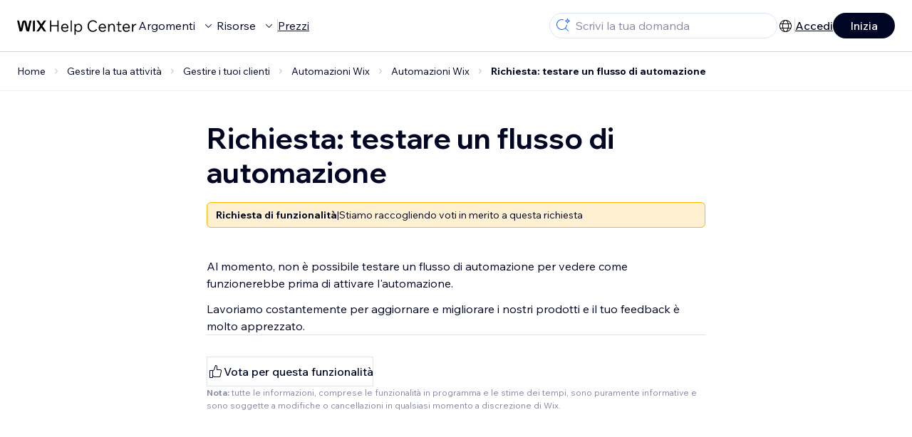

--- FILE ---
content_type: text/html; charset=utf-8
request_url: https://support.wix.com/it/article/richiesta-testare-un-flusso-di-automazione
body_size: 80943
content:
<!DOCTYPE html><html lang="it"><head><meta charSet="utf-8" data-next-head=""/><meta name="viewport" content="width=device-width, initial-scale=1.0, maximum-scale=5" data-next-head=""/><title data-next-head="">Richiesta: testare un flusso di automazione | Centro di Assistenza | Wix.com</title><link rel="icon" sizes="192x192" href="https://www.wix.com/favicon.ico" type="image/x-icon" data-next-head=""/><link rel="apple-touch-icon" href="https://www.wix.com/favicon.ico" type="image/x-icon" data-next-head=""/><link rel="shortcut icon" href="https://www.wix.com/favicon.ico" type="image/x-icon" data-next-head=""/><base href="//support.wix.com/it" data-next-head=""/><meta http-equiv="content-type" content="text/html; charset=UTF-8" data-next-head=""/><meta http-equiv="content-language" content="it" data-next-head=""/><meta name="google-site-verification" content="caM2lnCRLah4A1mGepO9qL_hg8cqHdh3UzqMkNMaNAA" data-next-head=""/><meta name="msvalidate.01" content="EAC08BFE95D1B32E67B9383E0D78B5E3" data-next-head=""/><meta name="description" content="Al momento, non è possibile testare un flusso di automazione per vedere come funzionerebbe prima di attivare l&#x27;automazione.Lavoriamo costantemente per aggiornar" data-next-head=""/><meta name="og:description" content="Al momento, non è possibile testare un flusso di automazione per vedere come funzionerebbe prima di attivare l&#x27;automazione.Lavoriamo costantemente per aggiornar" data-next-head=""/><meta name="twitter:description" content="Al momento, non è possibile testare un flusso di automazione per vedere come funzionerebbe prima di attivare l&#x27;automazione.Lavoriamo costantemente per aggiornar" data-next-head=""/><meta name="og:title" content="Richiesta: testare un flusso di automazione | Centro di Assistenza | Wix.com" data-next-head=""/><meta property="og:url" content="https://support.wix.com/it/article/richiesta-testare-un-flusso-di-automazione" data-next-head=""/><meta property="og:type" content="website" data-next-head=""/><meta property="og:image" content="https://d2x3xhvgiqkx42.cloudfront.net/12345678-1234-1234-1234-1234567890ab/9bcef656-8661-40a7-8a59-7990c7f865e5/2018/03/06/acae4116-f4a0-446d-a19d-6450a5bd151d.jpg" data-next-head=""/><meta name="twitter:title" content="Richiesta: testare un flusso di automazione | Centro di Assistenza | Wix.com" data-next-head=""/><meta name="twitter:image:src" content="https://d2x3xhvgiqkx42.cloudfront.net/12345678-1234-1234-1234-1234567890ab/9bcef656-8661-40a7-8a59-7990c7f865e5/2018/03/06/acae4116-f4a0-446d-a19d-6450a5bd151d.jpg" data-next-head=""/><link rel="canonical" href="https://support.wix.com/it/article/richiesta-testare-un-flusso-di-automazione" data-next-head=""/><link rel="alternate" hrefLang="da" href="https://support.wix.com/da/article/anmodning-test-et-automatiseringsflow" data-next-head=""/><link rel="alternate" hrefLang="de" href="https://support.wix.com/de/article/funktionsvorschlag-einen-automatisierungsablauf-testen" data-next-head=""/><link rel="alternate" hrefLang="en" href="https://support.wix.com/en/article/request-testing-an-automation-flow" data-next-head=""/><link rel="alternate" hrefLang="es" href="https://support.wix.com/es/article/solicitud-de-automatizaciones-de-wix-probar-un-flujo-de-automatización" data-next-head=""/><link rel="alternate" hrefLang="fr" href="https://support.wix.com/fr/article/demande-de-fonctionnalité-tester-un-flux-dautomation" data-next-head=""/><link rel="alternate" hrefLang="he" href="https://support.wix.com/he/article/בקשת-פיתוח-אפשרות-לבדוק-את-תהליך-האוטומציה" data-next-head=""/><link rel="alternate" hrefLang="it" href="https://support.wix.com/it/article/richiesta-testare-un-flusso-di-automazione" data-next-head=""/><link rel="alternate" hrefLang="ja" href="https://support.wix.com/ja/article/リクエスト：オートメーションフローをテストしたい" data-next-head=""/><link rel="alternate" hrefLang="ko" href="https://support.wix.com/ko/article/기능요청-오토메이션-흐름-테스트하기" data-next-head=""/><link rel="alternate" hrefLang="nl" href="https://support.wix.com/nl/article/aanvraag-een-automatiseringsflow-testen" data-next-head=""/><link rel="alternate" hrefLang="no" href="https://support.wix.com/no/article/forslag-teste-en-automatiseringsflyt" data-next-head=""/><link rel="alternate" hrefLang="pl" href="https://support.wix.com/pl/article/prośba-o-funkcję-—-testowanie-przepływu-automatyzacji" data-next-head=""/><link rel="alternate" hrefLang="pt" href="https://support.wix.com/pt/article/pedido-testar-um-fluxo-de-automação" data-next-head=""/><link rel="alternate" hrefLang="ru" href="https://support.wix.com/ru/article/пожелание-возможность-протестировать-поток-автопроцесса" data-next-head=""/><link rel="alternate" hrefLang="sv" href="https://support.wix.com/sv/article/förfrågan-test-av-automatiseringsflöde" data-next-head=""/><link rel="alternate" hrefLang="tr" href="https://support.wix.com/tr/article/ascend-by-wix-özellik-talebi-bir-otomasyon-akışını-test-etme" data-next-head=""/><link rel="alternate" hrefLang="x-default" href="https://support.wix.com/en/article/request-testing-an-automation-flow" data-next-head=""/><link rel="stylesheet" href="//static.parastorage.com/unpkg/@wix/wix-fonts@1.14.0/madefor.min.css"/>
<link rel="stylesheet" href="//static.parastorage.com/services/wix-footer/9ec02797730e05a13a84c409f9dd39ac3df1ba35296bfcbc54b81574/app.min.css"/>
<script id="wix-footer-script" defer="" src="//static.parastorage.com/services/wix-footer/9ec02797730e05a13a84c409f9dd39ac3df1ba35296bfcbc54b81574/app.bundle.min.js"></script>
<script>
  window.document.getElementById('wix-footer-script').onload = function () {
    var config = {"brand":"wix","language":"it","header":false,"footer":true,"languagePickerList":["de","en","es","fr","he","it","ja","ko","nl","pt","ru","tr","uk","zh-hant"],"postLogin":"https:\u002F\u002Fsupport.wix.com\u002Fit\u002Farticle\u002Frichiesta-testare-un-flusso-di-automazione","postSignUp":"https:\u002F\u002Fsupport.wix.com\u002Fit\u002Farticle\u002Frichiesta-testare-un-flusso-di-automazione","exposeApi":true,"stickyBehaviour":"none","showTooltipOnLogo":true,"postSignOut":"https:\u002F\u002Fsupport.wix.com\u002F\u002Faccount\u002Flogout?redirectUrl=https:\u002F\u002Fsupport.wix.com\u002Fit"};

    if (typeof config === 'string') {
      config = JSON.parse(config)
    }

    window.WixFooter.render({...config, target: document.querySelector('#WIX_FOOTER'), replaceTarget: true})
  };
</script>
<link rel="preload" href="https://static.parastorage.com/services/kb-client-nextjs/dist/_next/static/css/4cb63df418edec77.css" as="style"/><link rel="stylesheet" href="https://static.parastorage.com/services/kb-client-nextjs/dist/_next/static/css/4cb63df418edec77.css" data-n-g=""/><link rel="preload" href="https://static.parastorage.com/services/kb-client-nextjs/dist/_next/static/css/db41457ec4d18df7.css" as="style"/><link rel="stylesheet" href="https://static.parastorage.com/services/kb-client-nextjs/dist/_next/static/css/db41457ec4d18df7.css" data-n-p=""/><noscript data-n-css=""></noscript><script defer="" nomodule="" src="https://static.parastorage.com/services/kb-client-nextjs/dist/_next/static/chunks/polyfills-42372ed130431b0a.js"></script><script src="https://static.parastorage.com/services/kb-client-nextjs/dist/_next/static/chunks/webpack-76c0dba8e1cd107b.js" defer=""></script><script src="https://static.parastorage.com/services/kb-client-nextjs/dist/_next/static/chunks/framework-5b804252ceaa7219.js" defer=""></script><script src="https://static.parastorage.com/services/kb-client-nextjs/dist/_next/static/chunks/main-c49cc85d31cb4080.js" defer=""></script><script src="https://static.parastorage.com/services/kb-client-nextjs/dist/_next/static/chunks/pages/_app-bf4b78e55eae9b56.js" defer=""></script><script src="https://static.parastorage.com/services/kb-client-nextjs/dist/_next/static/chunks/56c12eb5-3dbbe526f9626b1f.js" defer=""></script><script src="https://static.parastorage.com/services/kb-client-nextjs/dist/_next/static/chunks/0f47b3b7-8124c0a960531d74.js" defer=""></script><script src="https://static.parastorage.com/services/kb-client-nextjs/dist/_next/static/chunks/493-cdf1fd12f260cb46.js" defer=""></script><script src="https://static.parastorage.com/services/kb-client-nextjs/dist/_next/static/chunks/1642-0ccaa2982d600b3c.js" defer=""></script><script src="https://static.parastorage.com/services/kb-client-nextjs/dist/_next/static/chunks/716-293c69faf4a5d461.js" defer=""></script><script src="https://static.parastorage.com/services/kb-client-nextjs/dist/_next/static/chunks/pages/article/%5BarticleTitle%5D-2d8c9c24d5119cae.js" defer=""></script><script src="https://static.parastorage.com/services/kb-client-nextjs/dist/_next/static/P0VWfv8XosdxI6eC_qONl/_buildManifest.js" defer=""></script><script src="https://static.parastorage.com/services/kb-client-nextjs/dist/_next/static/P0VWfv8XosdxI6eC_qONl/_ssgManifest.js" defer=""></script></head><body id="helpcenter"><div id="__next"><span data-newcolorsbranding="true" class="wds_1_231_0_newColorsBranding__root wds_1_231_0_madefordisplay__madefordisplay wds_1_231_0_madefor__madefor"><div data-hook="header" class="wds_1_231_0_Box__root wds_1_231_0_Box---direction-10-horizontal wds_1_231_0_Box---alignItems-13-space-between wds_1_231_0_Box---justifyContent-6-middle headerWrapper" style="--wds_1_231_0_Box-gap:0"><div class="wds_1_231_0_Box__root wds_1_231_0_Box---direction-10-horizontal" style="--wds_1_231_0_Box-gap:calc(8 * var(--wds-space-100, 6px))"><a class="headerLogoCTA" href="/it"><img src="https://static.parastorage.com/services/kb-client-nextjs/dist/public/images/header/header-logo.svg" alt="header-logo" width="170" height="29" loading="eager"/></a><div class="wds_1_231_0_Box__root wds_1_231_0_Box---direction-10-horizontal wds_1_231_0_Box---justifyContent-6-middle" style="--wds_1_231_0_Box-gap:calc(3 * var(--wds-space-100, 6px))"><button data-hook="header-topics" data-skin="dark" data-underline="none" data-size="medium" class="wds_1_231_0_ButtonCore__root wds_1_231_0_Focusable__root wds_1_231_0_TextButton__root wds_1_231_0_TextButton---skin-4-dark wds_1_231_0_TextButton---underline-4-none wds_1_231_0_TextButton---size-6-medium headerTextButton" type="button" tabindex="0" aria-disabled="false"><span class="wds_1_231_0_ButtonCore__content">Argomenti</span><svg viewBox="0 0 24 24" fill="currentColor" width="24" height="24" class="wds_1_231_0_ButtonCore__suffix" data-hook="suffix-icon"><path d="M8.14644661,10.1464466 C8.34170876,9.95118446 8.65829124,9.95118446 8.85355339,10.1464466 L12.4989857,13.7981758 L16.1502401,10.1464466 C16.3455022,9.95118446 16.6620847,9.95118446 16.8573469,10.1464466 C17.052609,10.3417088 17.052609,10.6582912 16.8573469,10.8535534 L12.4989857,15.2123894 L8.14644661,10.8535534 C7.95118446,10.6582912 7.95118446,10.3417088 8.14644661,10.1464466 Z"></path></svg></button><button data-hook="header-resources" data-skin="dark" data-underline="none" data-size="medium" class="wds_1_231_0_ButtonCore__root wds_1_231_0_Focusable__root wds_1_231_0_TextButton__root wds_1_231_0_TextButton---skin-4-dark wds_1_231_0_TextButton---underline-4-none wds_1_231_0_TextButton---size-6-medium headerTextButton" type="button" tabindex="0" aria-disabled="false"><span class="wds_1_231_0_ButtonCore__content">Risorse</span><svg viewBox="0 0 24 24" fill="currentColor" width="24" height="24" class="wds_1_231_0_ButtonCore__suffix" data-hook="suffix-icon"><path d="M8.14644661,10.1464466 C8.34170876,9.95118446 8.65829124,9.95118446 8.85355339,10.1464466 L12.4989857,13.7981758 L16.1502401,10.1464466 C16.3455022,9.95118446 16.6620847,9.95118446 16.8573469,10.1464466 C17.052609,10.3417088 17.052609,10.6582912 16.8573469,10.8535534 L12.4989857,15.2123894 L8.14644661,10.8535534 C7.95118446,10.6582912 7.95118446,10.3417088 8.14644661,10.1464466 Z"></path></svg></button><div class="wds_1_231_0_Box__root wds_1_231_0_Box---direction-10-horizontal" style="width:1px;height:20px;background-color:var(--wsr-color-D55, #CFD1DC);--wds_1_231_0_Box-gap:0"></div><a href="https://it.wix.com/premium-purchase-plan/dynamo" target="_blank" rel="noreferrer" data-hook="header-pricing"><button data-skin="dark" data-underline="none" data-size="medium" class="wds_1_231_0_ButtonCore__root wds_1_231_0_Focusable__root wds_1_231_0_TextButton__root wds_1_231_0_TextButton---skin-4-dark wds_1_231_0_TextButton---underline-4-none wds_1_231_0_TextButton---size-6-medium headerTextButton" type="button" tabindex="0" aria-disabled="false"><span class="wds_1_231_0_ButtonCore__content">Prezzi</span></button></a></div></div><div class="wds_1_231_0_Box__root wds_1_231_0_Box---direction-10-horizontal" style="--wds_1_231_0_Box-gap:calc(2 * var(--wds-space-100, 6px))"><div class="searchBarModal"><div class="wds_1_231_0_Input__root wds_1_231_0_Input---size-6-medium wds_1_231_0_Input---border-8-standard searchBarModalCTA" data-hook="search-bar-modal-entry-point" data-input-root="true" data-size="medium" data-prefix="true" data-focus="false"><div class="wds_1_231_0_Input__wrapper"><div class="wds_1_231_0_IconAffix__root wds_1_231_0_IconAffix---size-6-medium wds_1_231_0_IconAffix--inPrefix"><svg viewBox="0 0 24 24" fill="currentColor" width="24px" height="24px"><path d="M18.5 2a.5.5 0 0 1 .49.402l.108.539A2.5 2.5 0 0 0 21.06 4.9l.54.109a.5.5 0 0 1 0 .98l-.54.108A2.5 2.5 0 0 0 19.1 8.06l-.109.54a.5.5 0 0 1-.98 0l-.108-.54A2.5 2.5 0 0 0 15.94 6.1l-.54-.109a.5.5 0 0 1 0-.98l.54-.108A2.5 2.5 0 0 0 17.9 2.94l.109-.54A.5.5 0 0 1 18.5 2Zm0 2.168A3.504 3.504 0 0 1 17.169 5.5 3.504 3.504 0 0 1 18.5 6.832 3.504 3.504 0 0 1 19.831 5.5 3.504 3.504 0 0 1 18.5 4.168ZM10.5 3c.877 0 1.718.15 2.5.427v1.071A6.5 6.5 0 1 0 16.981 11h1.003a7.468 7.468 0 0 1-1.839 4.438l3.709 3.708a.5.5 0 0 1-.708.708l-3.708-3.709A7.5 7.5 0 1 1 10.5 3Z"></path></svg></div><input data-hook="wsr-input" data-mask="false" class="wds_1_231_0_Input__input" style="text-overflow:clip" placeholder="Scrivi la tua domanda" readonly="" maxLength="524288" value=""/></div></div><div data-hook="search-bar-modal"></div></div><div class="wds_1_231_0_Box__root wds_1_231_0_Box---direction-10-horizontal wds_1_231_0_Box---justifyContent-6-middle" style="--wds_1_231_0_Box-gap:calc(2 * var(--wds-space-100, 6px))"><div data-hook="header-language-menu" data-popover-root="true" data-list-type="action" class="wds_1_231_0_PopoverNext__root wds_1_231_0_DropdownBase__root wds_1_231_0_DropdownBase--withWidth wds_1_231_0_PopoverMenu__root languageMenu"><div data-hook="header-language-menu-trigger" class="wds_1_231_0_PopoverNextTrigger__root wds_1_231_0_DropdownBase__trigger" aria-expanded="false" aria-haspopup="dialog"><svg viewBox="0 0 24 24" fill="currentColor" width="24" height="24" data-hook="header-language-menu-button" class="languageMenuIcon"><path d="M4.42676427,15 L7.19778729,15 C7.069206,14.209578 7,13.3700549 7,12.5 C7,11.6299451 7.069206,10.790422 7.19778729,10 L4.42676427,10 C4.15038555,10.7819473 4,11.6234114 4,12.5 C4,13.3765886 4.15038555,14.2180527 4.42676427,15 Z M4.86504659,16 C5.7403587,17.6558985 7.21741102,18.9446239 9.0050441,19.5750165 C8.30729857,18.6953657 7.74701714,17.4572396 7.39797964,16 L4.86504659,16 Z M18.5732357,15 C18.8496144,14.2180527 19,13.3765886 19,12.5 C19,11.6234114 18.8496144,10.7819473 18.5732357,10 L15.8022127,10 C15.930794,10.790422 16,11.6299451 16,12.5 C16,13.3700549 15.930794,14.209578 15.8022127,15 L18.5732357,15 Z M18.1349534,16 L15.6020204,16 C15.2529829,17.4572396 14.6927014,18.6953657 13.9949559,19.5750165 C15.782589,18.9446239 17.2596413,17.6558985 18.1349534,16 Z M8.21230689,15 L14.7876931,15 C14.9240019,14.2216581 15,13.3811544 15,12.5 C15,11.6188456 14.9240019,10.7783419 14.7876931,10 L8.21230689,10 C8.07599807,10.7783419 8,11.6188456 8,12.5 C8,13.3811544 8.07599807,14.2216581 8.21230689,15 Z M8.42865778,16 C9.05255412,18.3998027 10.270949,20 11.5,20 C12.729051,20 13.9474459,18.3998027 14.5713422,16 L8.42865778,16 Z M4.86504659,9 L7.39797964,9 C7.74701714,7.54276045 8.30729857,6.30463431 9.0050441,5.42498347 C7.21741102,6.05537614 5.7403587,7.34410146 4.86504659,9 Z M18.1349534,9 C17.2596413,7.34410146 15.782589,6.05537614 13.9949559,5.42498347 C14.6927014,6.30463431 15.2529829,7.54276045 15.6020204,9 L18.1349534,9 Z M8.42865778,9 L14.5713422,9 C13.9474459,6.60019727 12.729051,5 11.5,5 C10.270949,5 9.05255412,6.60019727 8.42865778,9 Z M11.5,21 C6.80557963,21 3,17.1944204 3,12.5 C3,7.80557963 6.80557963,4 11.5,4 C16.1944204,4 20,7.80557963 20,12.5 C20,17.1944204 16.1944204,21 11.5,21 Z"></path></svg></div></div><div class="wds_1_231_0_Box__root wds_1_231_0_Box---direction-10-horizontal wds_1_231_0_Box---justifyContent-6-middle" style="--wds_1_231_0_Box-gap:calc(3 * var(--wds-space-100, 6px))"><div class="wds_1_231_0_Box__root wds_1_231_0_Box---direction-10-horizontal" style="width:1px;height:20px;background-color:var(--wsr-color-D55, #CFD1DC);--wds_1_231_0_Box-gap:0"></div><a href="https://users.wix.com/signin?view=sign-up&amp;sendEmail=true&amp;loginCompName=SignUp_Mobile&amp;referralInfo=SignUp_Mobile&amp;postSignUp=https://support.wix.com/it/article/richiesta-testare-un-flusso-di-automazione&amp;postLogin=https://support.wix.com/it/article/richiesta-testare-un-flusso-di-automazione&amp;loginDialogContext=login&amp;originUrl=https://support.wix.com/it/article/richiesta-testare-un-flusso-di-automazione&amp;forceRender=true" rel="noreferrer" data-hook="header-login"><button data-skin="dark" data-weight="normal" data-underline="always" data-size="medium" class="wds_1_231_0_ButtonCore__root wds_1_231_0_Focusable__root wds_1_231_0_TextButton__root wds_1_231_0_TextButton---skin-4-dark wds_1_231_0_TextButton---underline-6-always wds_1_231_0_TextButton---weight-6-normal wds_1_231_0_TextButton---size-6-medium" type="button" tabindex="0" aria-disabled="false"><span class="wds_1_231_0_ButtonCore__content">Accedi</span></button></a></div><a href="https://users.wix.com/signin?view=sign-up&amp;sendEmail=true&amp;loginCompName=SignUp_Mobile&amp;referralInfo=SignUp_Mobile&amp;postSignUp=https://support.wix.com/it/article/richiesta-testare-un-flusso-di-automazione&amp;postLogin=https://support.wix.com/it/article/richiesta-testare-un-flusso-di-automazione&amp;loginDialogContext=signup&amp;originUrl=https://support.wix.com/it/article/richiesta-testare-un-flusso-di-automazione" target="_blank" rel="noreferrer" data-hook="header-get-started"><button data-size="medium" data-skin="dark" class="wds_1_231_0_ButtonCore__root wds_1_231_0_Focusable__root wds_1_231_0_Button__root wds_1_231_0_Button---skin-4-dark wds_1_231_0_Button---priority-7-primary wds_1_231_0_Button---size-6-medium" type="button" tabindex="0"><span class="wds_1_231_0_ButtonCore__content">Inizia</span></button></a></div></div><div data-hook="header-expandable-menu" class="wds_1_231_0_Box__root wds_1_231_0_Box---direction-8-vertical expandableMenu" style="--wds_1_231_0_Box-gap:0"><div class="wds_1_231_0_Box__root wds_1_231_0_Box---direction-10-horizontal itemsAndPreview" style="--wds_1_231_0_Box-gap:0"><div class="wds_1_231_0_Box__root wds_1_231_0_Box---direction-10-horizontal items" style="--wds_1_231_0_Box-gap:0"><div class="item"><div class="wds_1_231_0_Box__root wds_1_231_0_Box---direction-8-vertical" style="width:100%;--wds_1_231_0_Box-gap:calc(1 * var(--wds-space-100, 6px))"><a href="/it/primi-passi"><button data-hook="header-expandable-menu-item-name" data-skin="dark" data-weight="bold" data-underline="none" data-size="medium" class="wds_1_231_0_ButtonCore__root wds_1_231_0_Focusable__root wds_1_231_0_TextButton__root wds_1_231_0_TextButton---skin-4-dark wds_1_231_0_TextButton---underline-4-none wds_1_231_0_TextButton---weight-4-bold wds_1_231_0_TextButton---size-6-medium wds_1_231_0_TextButton--ellipsis itemName" type="button" tabindex="0" aria-disabled="false"><span class="wds_1_231_0_ButtonCore__content wds_1_231_0_TextComponent__text wds_1_231_0_TextComponent---ellipsisLines-10-singleLine">Primi passi</span></button></a><span data-hook="header-expandable-menu-item-description" data-mask="false" class="wds_1_231_0_Text__root wds_1_231_0_Text---size-6-medium wds_1_231_0_Text--secondary wds_1_231_0_Text---skin-8-standard wds_1_231_0_Text---weight-4-thin wds_1_231_0_Text---list-style-9-checkmark wds_1_231_0_Text---overflow-wrap-6-normal" data-size="medium" data-secondary="true" data-skin="standard" data-light="false" data-weight="thin" data-widows="false" data-list-style="checkmark" data-overflow-wrap="normal">Scopri come creare il sito per la tua attività con Wix.</span></div></div><div class="item"><div class="wds_1_231_0_Box__root wds_1_231_0_Box---direction-8-vertical" style="width:100%;--wds_1_231_0_Box-gap:calc(1 * var(--wds-space-100, 6px))"><a href="/it/creare-il-tuo-sito"><button data-hook="header-expandable-menu-item-name" data-skin="dark" data-weight="bold" data-underline="none" data-size="medium" class="wds_1_231_0_ButtonCore__root wds_1_231_0_Focusable__root wds_1_231_0_TextButton__root wds_1_231_0_TextButton---skin-4-dark wds_1_231_0_TextButton---underline-4-none wds_1_231_0_TextButton---weight-4-bold wds_1_231_0_TextButton---size-6-medium wds_1_231_0_TextButton--ellipsis itemName" type="button" tabindex="0" aria-disabled="false"><span class="wds_1_231_0_ButtonCore__content wds_1_231_0_TextComponent__text wds_1_231_0_TextComponent---ellipsisLines-10-singleLine">Creare il tuo sito</span></button></a><span data-hook="header-expandable-menu-item-description" data-mask="false" class="wds_1_231_0_Text__root wds_1_231_0_Text---size-6-medium wds_1_231_0_Text--secondary wds_1_231_0_Text---skin-8-standard wds_1_231_0_Text---weight-4-thin wds_1_231_0_Text---list-style-9-checkmark wds_1_231_0_Text---overflow-wrap-6-normal" data-size="medium" data-secondary="true" data-skin="standard" data-light="false" data-weight="thin" data-widows="false" data-list-style="checkmark" data-overflow-wrap="normal">Progetta il tuo sito con le funzionalità intuitive di Wix.</span></div></div><div class="item"><div class="wds_1_231_0_Box__root wds_1_231_0_Box---direction-8-vertical" style="width:100%;--wds_1_231_0_Box-gap:calc(1 * var(--wds-space-100, 6px))"><a href="/it/account-e-fatturazione"><button data-hook="header-expandable-menu-item-name" data-skin="dark" data-weight="bold" data-underline="none" data-size="medium" class="wds_1_231_0_ButtonCore__root wds_1_231_0_Focusable__root wds_1_231_0_TextButton__root wds_1_231_0_TextButton---skin-4-dark wds_1_231_0_TextButton---underline-4-none wds_1_231_0_TextButton---weight-4-bold wds_1_231_0_TextButton---size-6-medium wds_1_231_0_TextButton--ellipsis itemName" type="button" tabindex="0" aria-disabled="false"><span class="wds_1_231_0_ButtonCore__content wds_1_231_0_TextComponent__text wds_1_231_0_TextComponent---ellipsisLines-10-singleLine">Account e fatturazione</span></button></a><span data-hook="header-expandable-menu-item-description" data-mask="false" class="wds_1_231_0_Text__root wds_1_231_0_Text---size-6-medium wds_1_231_0_Text--secondary wds_1_231_0_Text---skin-8-standard wds_1_231_0_Text---weight-4-thin wds_1_231_0_Text---list-style-9-checkmark wds_1_231_0_Text---overflow-wrap-6-normal" data-size="medium" data-secondary="true" data-skin="standard" data-light="false" data-weight="thin" data-widows="false" data-list-style="checkmark" data-overflow-wrap="normal">Gestisci abbonamenti, pacchetti e fatture.</span></div></div><div class="item"><div class="wds_1_231_0_Box__root wds_1_231_0_Box---direction-8-vertical" style="width:100%;--wds_1_231_0_Box-gap:calc(1 * var(--wds-space-100, 6px))"><a href="/it/usare-le-app-mobile-wix"><button data-hook="header-expandable-menu-item-name" data-skin="dark" data-weight="bold" data-underline="none" data-size="medium" class="wds_1_231_0_ButtonCore__root wds_1_231_0_Focusable__root wds_1_231_0_TextButton__root wds_1_231_0_TextButton---skin-4-dark wds_1_231_0_TextButton---underline-4-none wds_1_231_0_TextButton---weight-4-bold wds_1_231_0_TextButton---size-6-medium wds_1_231_0_TextButton--ellipsis itemName" type="button" tabindex="0" aria-disabled="false"><span class="wds_1_231_0_ButtonCore__content wds_1_231_0_TextComponent__text wds_1_231_0_TextComponent---ellipsisLines-10-singleLine">Usare le app mobile Wix</span></button></a><span data-hook="header-expandable-menu-item-description" data-mask="false" class="wds_1_231_0_Text__root wds_1_231_0_Text---size-6-medium wds_1_231_0_Text--secondary wds_1_231_0_Text---skin-8-standard wds_1_231_0_Text---weight-4-thin wds_1_231_0_Text---list-style-9-checkmark wds_1_231_0_Text---overflow-wrap-6-normal" data-size="medium" data-secondary="true" data-skin="standard" data-light="false" data-weight="thin" data-widows="false" data-list-style="checkmark" data-overflow-wrap="normal">Gestisci la tua attività e comunica con i tuoi membri.</span></div></div><div class="item"><div class="wds_1_231_0_Box__root wds_1_231_0_Box---direction-8-vertical" style="width:100%;--wds_1_231_0_Box-gap:calc(1 * var(--wds-space-100, 6px))"><a href="/it/collegare-un-dominio"><button data-hook="header-expandable-menu-item-name" data-skin="dark" data-weight="bold" data-underline="none" data-size="medium" class="wds_1_231_0_ButtonCore__root wds_1_231_0_Focusable__root wds_1_231_0_TextButton__root wds_1_231_0_TextButton---skin-4-dark wds_1_231_0_TextButton---underline-4-none wds_1_231_0_TextButton---weight-4-bold wds_1_231_0_TextButton---size-6-medium wds_1_231_0_TextButton--ellipsis itemName" type="button" tabindex="0" aria-disabled="false"><span class="wds_1_231_0_ButtonCore__content wds_1_231_0_TextComponent__text wds_1_231_0_TextComponent---ellipsisLines-10-singleLine">Collegare un dominio</span></button></a><span data-hook="header-expandable-menu-item-description" data-mask="false" class="wds_1_231_0_Text__root wds_1_231_0_Text---size-6-medium wds_1_231_0_Text--secondary wds_1_231_0_Text---skin-8-standard wds_1_231_0_Text---weight-4-thin wds_1_231_0_Text---list-style-9-checkmark wds_1_231_0_Text---overflow-wrap-6-normal" data-size="medium" data-secondary="true" data-skin="standard" data-light="false" data-weight="thin" data-widows="false" data-list-style="checkmark" data-overflow-wrap="normal">Acquista, trasferisci e collega un dominio al tuo sito.</span></div></div><div class="item"><div class="wds_1_231_0_Box__root wds_1_231_0_Box---direction-8-vertical" style="width:100%;--wds_1_231_0_Box-gap:calc(1 * var(--wds-space-100, 6px))"><a href="/it/gestire-la-tua-attivit%C3%A0"><button data-hook="header-expandable-menu-item-name" data-skin="dark" data-weight="bold" data-underline="none" data-size="medium" class="wds_1_231_0_ButtonCore__root wds_1_231_0_Focusable__root wds_1_231_0_TextButton__root wds_1_231_0_TextButton---skin-4-dark wds_1_231_0_TextButton---underline-4-none wds_1_231_0_TextButton---weight-4-bold wds_1_231_0_TextButton---size-6-medium wds_1_231_0_TextButton--ellipsis itemName" type="button" tabindex="0" aria-disabled="false"><span class="wds_1_231_0_ButtonCore__content wds_1_231_0_TextComponent__text wds_1_231_0_TextComponent---ellipsisLines-10-singleLine">Gestire la tua attività</span></button></a><span data-hook="header-expandable-menu-item-description" data-mask="false" class="wds_1_231_0_Text__root wds_1_231_0_Text---size-6-medium wds_1_231_0_Text--secondary wds_1_231_0_Text---skin-8-standard wds_1_231_0_Text---weight-4-thin wds_1_231_0_Text---list-style-9-checkmark wds_1_231_0_Text---overflow-wrap-6-normal" data-size="medium" data-secondary="true" data-skin="standard" data-light="false" data-weight="thin" data-widows="false" data-list-style="checkmark" data-overflow-wrap="normal">Fai crescere la tua attività online con gli strumenti giusti.</span></div></div><div class="item"><div class="wds_1_231_0_Box__root wds_1_231_0_Box---direction-8-vertical" style="width:100%;--wds_1_231_0_Box-gap:calc(1 * var(--wds-space-100, 6px))"><a href="/it/promuovere-il-tuo-sito"><button data-hook="header-expandable-menu-item-name" data-skin="dark" data-weight="bold" data-underline="none" data-size="medium" class="wds_1_231_0_ButtonCore__root wds_1_231_0_Focusable__root wds_1_231_0_TextButton__root wds_1_231_0_TextButton---skin-4-dark wds_1_231_0_TextButton---underline-4-none wds_1_231_0_TextButton---weight-4-bold wds_1_231_0_TextButton---size-6-medium wds_1_231_0_TextButton--ellipsis itemName" type="button" tabindex="0" aria-disabled="false"><span class="wds_1_231_0_ButtonCore__content wds_1_231_0_TextComponent__text wds_1_231_0_TextComponent---ellipsisLines-10-singleLine">Promuovere il tuo sito</span></button></a><span data-hook="header-expandable-menu-item-description" data-mask="false" class="wds_1_231_0_Text__root wds_1_231_0_Text---size-6-medium wds_1_231_0_Text--secondary wds_1_231_0_Text---skin-8-standard wds_1_231_0_Text---weight-4-thin wds_1_231_0_Text---list-style-9-checkmark wds_1_231_0_Text---overflow-wrap-6-normal" data-size="medium" data-secondary="true" data-skin="standard" data-light="false" data-weight="thin" data-widows="false" data-list-style="checkmark" data-overflow-wrap="normal">Aumenta la visibilità del tuo sito con il marketing e la SEO.</span></div></div><div class="item"><div class="wds_1_231_0_Box__root wds_1_231_0_Box---direction-8-vertical" style="width:100%;--wds_1_231_0_Box-gap:calc(1 * var(--wds-space-100, 6px))"><a href="/it/studio-partner-ed-enterprise"><button data-hook="header-expandable-menu-item-name" data-skin="dark" data-weight="bold" data-underline="none" data-size="medium" class="wds_1_231_0_ButtonCore__root wds_1_231_0_Focusable__root wds_1_231_0_TextButton__root wds_1_231_0_TextButton---skin-4-dark wds_1_231_0_TextButton---underline-4-none wds_1_231_0_TextButton---weight-4-bold wds_1_231_0_TextButton---size-6-medium wds_1_231_0_TextButton--ellipsis itemName" type="button" tabindex="0" aria-disabled="false"><span class="wds_1_231_0_ButtonCore__content wds_1_231_0_TextComponent__text wds_1_231_0_TextComponent---ellipsisLines-10-singleLine">Studio, Partner ed Enterprise</span></button></a><span data-hook="header-expandable-menu-item-description" data-mask="false" class="wds_1_231_0_Text__root wds_1_231_0_Text---size-6-medium wds_1_231_0_Text--secondary wds_1_231_0_Text---skin-8-standard wds_1_231_0_Text---weight-4-thin wds_1_231_0_Text---list-style-9-checkmark wds_1_231_0_Text---overflow-wrap-6-normal" data-size="medium" data-secondary="true" data-skin="standard" data-light="false" data-weight="thin" data-widows="false" data-list-style="checkmark" data-overflow-wrap="normal">Lavora in modo efficace con le funzionalità più avanzate.</span></div></div><div class="item"><div class="wds_1_231_0_Box__root wds_1_231_0_Box---direction-8-vertical" style="width:100%;--wds_1_231_0_Box-gap:calc(1 * var(--wds-space-100, 6px))"><a href="/it/assistenza"><button data-hook="header-expandable-menu-item-name" data-skin="dark" data-weight="bold" data-underline="none" data-size="medium" class="wds_1_231_0_ButtonCore__root wds_1_231_0_Focusable__root wds_1_231_0_TextButton__root wds_1_231_0_TextButton---skin-4-dark wds_1_231_0_TextButton---underline-4-none wds_1_231_0_TextButton---weight-4-bold wds_1_231_0_TextButton---size-6-medium wds_1_231_0_TextButton--ellipsis itemName" type="button" tabindex="0" aria-disabled="false"><span class="wds_1_231_0_ButtonCore__content wds_1_231_0_TextComponent__text wds_1_231_0_TextComponent---ellipsisLines-10-singleLine">Assistenza</span></button></a><span data-hook="header-expandable-menu-item-description" data-mask="false" class="wds_1_231_0_Text__root wds_1_231_0_Text---size-6-medium wds_1_231_0_Text--secondary wds_1_231_0_Text---skin-8-standard wds_1_231_0_Text---weight-4-thin wds_1_231_0_Text---list-style-9-checkmark wds_1_231_0_Text---overflow-wrap-6-normal" data-size="medium" data-secondary="true" data-skin="standard" data-light="false" data-weight="thin" data-widows="false" data-list-style="checkmark" data-overflow-wrap="normal">Scopri i problemi noti, trova soluzioni o contattaci.</span></div></div></div><div class="wds_1_231_0_Box__root wds_1_231_0_Box---direction-10-horizontal wds_1_231_0_Box---alignItems-6-center preview" style="--wds_1_231_0_Box-gap:0"><img src="https://static.parastorage.com/services/kb-client-nextjs/dist/public/images/trending-articles/trending-articles-new.jpg" alt="placeholder-preview-image" height="330" width="330" class="previewImage show topics" loading="lazy"/></div></div></div><div data-hook="header-expandable-menu" class="wds_1_231_0_Box__root wds_1_231_0_Box---direction-8-vertical expandableMenu" style="--wds_1_231_0_Box-gap:0"><div class="wds_1_231_0_Box__root wds_1_231_0_Box---direction-10-horizontal itemsAndPreview" style="--wds_1_231_0_Box-gap:0"><div class="wds_1_231_0_Box__root wds_1_231_0_Box---direction-8-vertical items" style="--wds_1_231_0_Box-gap:0"><div class="item"><div class="wds_1_231_0_Box__root wds_1_231_0_Box---direction-8-vertical" style="width:100%;--wds_1_231_0_Box-gap:calc(1 * var(--wds-space-100, 6px))"><a target="_blank" rel="noreferrer" href="https://www.wix.com/learn" data-hook="header-expandable-menu-item-link"><button data-hook="header-expandable-menu-item-name" data-skin="dark" data-weight="bold" data-underline="none" data-size="medium" class="wds_1_231_0_ButtonCore__root wds_1_231_0_Focusable__root wds_1_231_0_TextButton__root wds_1_231_0_TextButton---skin-4-dark wds_1_231_0_TextButton---underline-4-none wds_1_231_0_TextButton---weight-4-bold wds_1_231_0_TextButton---size-6-medium wds_1_231_0_TextButton--ellipsis itemName" type="button" tabindex="0" aria-disabled="false"><span class="wds_1_231_0_ButtonCore__content wds_1_231_0_TextComponent__text wds_1_231_0_TextComponent---ellipsisLines-10-singleLine">Wix Learn</span></button></a><span data-hook="header-expandable-menu-item-description" data-mask="false" class="wds_1_231_0_Text__root wds_1_231_0_Text---size-6-medium wds_1_231_0_Text--secondary wds_1_231_0_Text---skin-8-standard wds_1_231_0_Text---weight-4-thin wds_1_231_0_Text---list-style-9-checkmark wds_1_231_0_Text---overflow-wrap-6-normal" data-size="medium" data-secondary="true" data-skin="standard" data-light="false" data-weight="thin" data-widows="false" data-list-style="checkmark" data-overflow-wrap="normal">Diventa un esperto con i nostri corsi e tutorial.</span></div></div><div class="item"><div class="wds_1_231_0_Box__root wds_1_231_0_Box---direction-8-vertical" style="width:100%;--wds_1_231_0_Box-gap:calc(1 * var(--wds-space-100, 6px))"><a target="_blank" rel="noreferrer" href="https://www.wix.com/blog" data-hook="header-expandable-menu-item-link"><button data-hook="header-expandable-menu-item-name" data-skin="dark" data-weight="bold" data-underline="none" data-size="medium" class="wds_1_231_0_ButtonCore__root wds_1_231_0_Focusable__root wds_1_231_0_TextButton__root wds_1_231_0_TextButton---skin-4-dark wds_1_231_0_TextButton---underline-4-none wds_1_231_0_TextButton---weight-4-bold wds_1_231_0_TextButton---size-6-medium wds_1_231_0_TextButton--ellipsis itemName" type="button" tabindex="0" aria-disabled="false"><span class="wds_1_231_0_ButtonCore__content wds_1_231_0_TextComponent__text wds_1_231_0_TextComponent---ellipsisLines-10-singleLine">Wix Blog</span></button></a><span data-hook="header-expandable-menu-item-description" data-mask="false" class="wds_1_231_0_Text__root wds_1_231_0_Text---size-6-medium wds_1_231_0_Text--secondary wds_1_231_0_Text---skin-8-standard wds_1_231_0_Text---weight-4-thin wds_1_231_0_Text---list-style-9-checkmark wds_1_231_0_Text---overflow-wrap-6-normal" data-size="medium" data-secondary="true" data-skin="standard" data-light="false" data-weight="thin" data-widows="false" data-list-style="checkmark" data-overflow-wrap="normal">Scopri i consigli per web design, marketing e molto altro.</span></div></div><div class="item"><div class="wds_1_231_0_Box__root wds_1_231_0_Box---direction-8-vertical" style="width:100%;--wds_1_231_0_Box-gap:calc(1 * var(--wds-space-100, 6px))"><a target="_blank" rel="noreferrer" href="https://www.wix.com/seo/learn" data-hook="header-expandable-menu-item-link"><button data-hook="header-expandable-menu-item-name" data-skin="dark" data-weight="bold" data-underline="none" data-size="medium" class="wds_1_231_0_ButtonCore__root wds_1_231_0_Focusable__root wds_1_231_0_TextButton__root wds_1_231_0_TextButton---skin-4-dark wds_1_231_0_TextButton---underline-4-none wds_1_231_0_TextButton---weight-4-bold wds_1_231_0_TextButton---size-6-medium wds_1_231_0_TextButton--ellipsis itemName" type="button" tabindex="0" aria-disabled="false"><span class="wds_1_231_0_ButtonCore__content wds_1_231_0_TextComponent__text wds_1_231_0_TextComponent---ellipsisLines-10-singleLine">SEO Learning Hub</span></button></a><span data-hook="header-expandable-menu-item-description" data-mask="false" class="wds_1_231_0_Text__root wds_1_231_0_Text---size-6-medium wds_1_231_0_Text--secondary wds_1_231_0_Text---skin-8-standard wds_1_231_0_Text---weight-4-thin wds_1_231_0_Text---list-style-9-checkmark wds_1_231_0_Text---overflow-wrap-6-normal" data-size="medium" data-secondary="true" data-skin="standard" data-light="false" data-weight="thin" data-widows="false" data-list-style="checkmark" data-overflow-wrap="normal">Scopri come far crescere il traffico organico del tuo sito.</span></div></div><div class="item"><div class="wds_1_231_0_Box__root wds_1_231_0_Box---direction-8-vertical" style="width:100%;--wds_1_231_0_Box-gap:calc(1 * var(--wds-space-100, 6px))"><a target="_blank" rel="noreferrer" href="https://dev.wix.com/docs/develop-websites" data-hook="header-expandable-menu-item-link"><button data-hook="header-expandable-menu-item-name" data-skin="dark" data-weight="bold" data-underline="none" data-size="medium" class="wds_1_231_0_ButtonCore__root wds_1_231_0_Focusable__root wds_1_231_0_TextButton__root wds_1_231_0_TextButton---skin-4-dark wds_1_231_0_TextButton---underline-4-none wds_1_231_0_TextButton---weight-4-bold wds_1_231_0_TextButton---size-6-medium wds_1_231_0_TextButton--ellipsis itemName" type="button" tabindex="0" aria-disabled="false"><span class="wds_1_231_0_ButtonCore__content wds_1_231_0_TextComponent__text wds_1_231_0_TextComponent---ellipsisLines-10-singleLine">Website development</span></button></a><span data-hook="header-expandable-menu-item-description" data-mask="false" class="wds_1_231_0_Text__root wds_1_231_0_Text---size-6-medium wds_1_231_0_Text--secondary wds_1_231_0_Text---skin-8-standard wds_1_231_0_Text---weight-4-thin wds_1_231_0_Text---list-style-9-checkmark wds_1_231_0_Text---overflow-wrap-6-normal" data-size="medium" data-secondary="true" data-skin="standard" data-light="false" data-weight="thin" data-widows="false" data-list-style="checkmark" data-overflow-wrap="normal">Crea il tuo sito con la nostra piattaforma full stack.</span></div></div><div class="item"><div class="wds_1_231_0_Box__root wds_1_231_0_Box---direction-8-vertical" style="width:100%;--wds_1_231_0_Box-gap:calc(1 * var(--wds-space-100, 6px))"><a target="_blank" rel="noreferrer" href="https://www.wix.com/marketplace" data-hook="header-expandable-menu-item-link"><button data-hook="header-expandable-menu-item-name" data-skin="dark" data-weight="bold" data-underline="none" data-size="medium" class="wds_1_231_0_ButtonCore__root wds_1_231_0_Focusable__root wds_1_231_0_TextButton__root wds_1_231_0_TextButton---skin-4-dark wds_1_231_0_TextButton---underline-4-none wds_1_231_0_TextButton---weight-4-bold wds_1_231_0_TextButton---size-6-medium wds_1_231_0_TextButton--ellipsis itemName" type="button" tabindex="0" aria-disabled="false"><span class="wds_1_231_0_ButtonCore__content wds_1_231_0_TextComponent__text wds_1_231_0_TextComponent---ellipsisLines-10-singleLine">Assumi un professionista</span></button></a><span data-hook="header-expandable-menu-item-description" data-mask="false" class="wds_1_231_0_Text__root wds_1_231_0_Text---size-6-medium wds_1_231_0_Text--secondary wds_1_231_0_Text---skin-8-standard wds_1_231_0_Text---weight-4-thin wds_1_231_0_Text---list-style-9-checkmark wds_1_231_0_Text---overflow-wrap-6-normal" data-size="medium" data-secondary="true" data-skin="standard" data-light="false" data-weight="thin" data-widows="false" data-list-style="checkmark" data-overflow-wrap="normal">Trova un esperto che ti aiuti a raggiungere i tuoi obiettivi.</span></div></div></div><div class="wds_1_231_0_Box__root wds_1_231_0_Box---direction-10-horizontal wds_1_231_0_Box---alignItems-6-center preview" style="--wds_1_231_0_Box-gap:0"><img src="https://static.parastorage.com/services/kb-client-nextjs/dist/public/images/header/resources/placeholder.png" alt="placeholder-preview-image" height="330" width="330" class="previewImage show resources" loading="lazy"/></div></div></div></div><div class="wds_1_231_0_Box__root wds_1_231_0_Box---direction-8-vertical NotificationBar_notificationBar__81_80" style="--wds_1_231_0_Box-gap:0"><div class="LanguageSupportedNotification_notification__fWMrV"><div class="wds_1_231_0_Notification__root wds_1_231_0_Notification---skin-8-standard wds_1_231_0_Notification---type-6-global" data-hook="language-supported-notification" data-skin="standard" data-type="global"><div class="wds_1_231_0_Notification__animator" style="overflow:hidden;transition:height 200ms;height:0"><div class="wds_1_231_0_Notification__animatorContent"></div></div></div></div></div><div class="wds_1_231_0_Box__root wds_1_231_0_Box---direction-8-vertical page-template PageTemplate_wrapper__Wp45Q" style="--wds_1_231_0_Box-gap:0"><div class="wds_1_231_0_Box__root wds_1_231_0_Box---direction-8-vertical" style="--wds_1_231_0_Box-gap:0"><div data-hook="breadcrumbs" class="wds_1_231_0_Box__root wds_1_231_0_Box---direction-10-horizontal wds_1_231_0_Box---justifyContent-6-middle Breadcrumbs_wrapper__TMjoj" style="--wds_1_231_0_Box-gap:0"><div class="wds_1_231_0_Box__root wds_1_231_0_Box---direction-8-vertical wds_1_231_0_Box---justifyContent-6-middle Breadcrumbs_menu__0tsPr" style="--wds_1_231_0_Box-gap:0;align-content:center"></div><div class="Breadcrumbs_scrollableIndicator__AYwIG"></div><ol tabindex="0" class="Breadcrumbs_breadcrumbs__LiFaq" itemscope="" itemType="https://schema.org/BreadcrumbList"><div class="wds_1_231_0_Box__root wds_1_231_0_Box---direction-10-horizontal" style="--wds_1_231_0_Box-gap:0;align-content:top"><div class="wds_1_231_0_Box__root wds_1_231_0_Box---direction-10-horizontal wds_1_231_0_Box---alignItems-6-center wds_1_231_0_Box---justifyContent-6-middle Breadcrumb_breadcrumbItem__tZDLz" style="--wds_1_231_0_Box-gap:0"><li itemProp="itemListElement" class="BreadcrumbsStructuredData_breadcrumbsStructuredData__hkDSI" itemscope="" itemType="https://schema.org/ListItem"><a class="Breadcrumb_collapseItem__Bs1RZ" data-hook="breadcrumb-link" itemProp="item" href="/it"><span itemProp="name" data-hook="breadcrumb-link-text" data-mask="false" class="wds_1_231_0_Text__root wds_1_231_0_Text---size-5-small wds_1_231_0_Text---skin-8-standard wds_1_231_0_Text---weight-4-thin wds_1_231_0_Text---list-style-9-checkmark wds_1_231_0_Text---overflow-wrap-6-normal wds_1_231_0_TextComponent__text wds_1_231_0_TextComponent---ellipsisLines-10-singleLine Breadcrumb_breadcrumbItemText__TLZPA Breadcrumb_breadcrumbItemTextLink__PNXpJ" data-size="small" data-secondary="false" data-skin="standard" data-light="false" data-weight="thin" data-widows="false" data-list-style="checkmark" data-overflow-wrap="normal">Home</span></a><meta itemProp="position" content="0"/></li></div></div><div class="wds_1_231_0_Box__root wds_1_231_0_Box---direction-10-horizontal wds_1_231_0_Box---alignItems-6-center wds_1_231_0_Box---justifyContent-6-middle Breadcrumb_breadcrumbItem__tZDLz" style="--wds_1_231_0_Box-gap:0"><div data-hook="breadcrumb-item-separator" class="wds_1_231_0_Box__root wds_1_231_0_Box---direction-10-horizontal Breadcrumb_breadcrumbItemChevron__cwXk_" style="--wds_1_231_0_Box-gap:0"><svg width="18" height="18" viewBox="0 0 18 18" fill="none" xmlns="http://www.w3.org/2000/svg"><path d="M7.5 12L10.5 9L7.5 6" stroke="currentcolor" stroke-linecap="round"></path></svg></div><li itemProp="itemListElement" class="BreadcrumbsStructuredData_breadcrumbsStructuredData__hkDSI" itemscope="" itemType="https://schema.org/ListItem"><a class="Breadcrumb_collapseItem__Bs1RZ" data-hook="breadcrumb-link" itemProp="item" href="/it/gestire-la-tua-attivit%C3%A0"><span itemProp="name" data-hook="breadcrumb-link-text" data-mask="false" class="wds_1_231_0_Text__root wds_1_231_0_Text---size-5-small wds_1_231_0_Text---skin-8-standard wds_1_231_0_Text---weight-4-thin wds_1_231_0_Text---list-style-9-checkmark wds_1_231_0_Text---overflow-wrap-6-normal wds_1_231_0_TextComponent__text wds_1_231_0_TextComponent---ellipsisLines-10-singleLine Breadcrumb_breadcrumbItemText__TLZPA Breadcrumb_breadcrumbItemTextLink__PNXpJ" data-size="small" data-secondary="false" data-skin="standard" data-light="false" data-weight="thin" data-widows="false" data-list-style="checkmark" data-overflow-wrap="normal">Gestire la tua attività</span></a><meta itemProp="position" content="1"/></li></div><div class="wds_1_231_0_Box__root wds_1_231_0_Box---direction-10-horizontal wds_1_231_0_Box---alignItems-6-center wds_1_231_0_Box---justifyContent-6-middle Breadcrumb_breadcrumbItem__tZDLz" style="--wds_1_231_0_Box-gap:0"><div data-hook="breadcrumb-item-separator" class="wds_1_231_0_Box__root wds_1_231_0_Box---direction-10-horizontal Breadcrumb_breadcrumbItemChevron__cwXk_" style="--wds_1_231_0_Box-gap:0"><svg width="18" height="18" viewBox="0 0 18 18" fill="none" xmlns="http://www.w3.org/2000/svg"><path d="M7.5 12L10.5 9L7.5 6" stroke="currentcolor" stroke-linecap="round"></path></svg></div><li itemProp="itemListElement" class="BreadcrumbsStructuredData_breadcrumbsStructuredData__hkDSI" itemscope="" itemType="https://schema.org/ListItem"><a class="Breadcrumb_collapseItem__Bs1RZ" data-hook="breadcrumb-link" itemProp="item" href="/it/gestire-i-tuoi-clienti"><span itemProp="name" data-hook="breadcrumb-link-text" data-mask="false" class="wds_1_231_0_Text__root wds_1_231_0_Text---size-5-small wds_1_231_0_Text---skin-8-standard wds_1_231_0_Text---weight-4-thin wds_1_231_0_Text---list-style-9-checkmark wds_1_231_0_Text---overflow-wrap-6-normal wds_1_231_0_TextComponent__text wds_1_231_0_TextComponent---ellipsisLines-10-singleLine Breadcrumb_breadcrumbItemText__TLZPA Breadcrumb_breadcrumbItemTextLink__PNXpJ" data-size="small" data-secondary="false" data-skin="standard" data-light="false" data-weight="thin" data-widows="false" data-list-style="checkmark" data-overflow-wrap="normal">Gestire i tuoi clienti</span></a><meta itemProp="position" content="2"/></li></div><div class="wds_1_231_0_Box__root wds_1_231_0_Box---direction-10-horizontal wds_1_231_0_Box---alignItems-6-center wds_1_231_0_Box---justifyContent-6-middle Breadcrumb_breadcrumbItem__tZDLz" style="--wds_1_231_0_Box-gap:0"><div data-hook="breadcrumb-item-separator" class="wds_1_231_0_Box__root wds_1_231_0_Box---direction-10-horizontal Breadcrumb_breadcrumbItemChevron__cwXk_" style="--wds_1_231_0_Box-gap:0"><svg width="18" height="18" viewBox="0 0 18 18" fill="none" xmlns="http://www.w3.org/2000/svg"><path d="M7.5 12L10.5 9L7.5 6" stroke="currentcolor" stroke-linecap="round"></path></svg></div><li itemProp="itemListElement" class="BreadcrumbsStructuredData_breadcrumbsStructuredData__hkDSI" itemscope="" itemType="https://schema.org/ListItem"><a class="Breadcrumb_collapseItem__Bs1RZ" data-hook="breadcrumb-link" itemProp="item" href="/it/automazioni-wix"><span itemProp="name" data-hook="breadcrumb-link-text" data-mask="false" class="wds_1_231_0_Text__root wds_1_231_0_Text---size-5-small wds_1_231_0_Text---skin-8-standard wds_1_231_0_Text---weight-4-thin wds_1_231_0_Text---list-style-9-checkmark wds_1_231_0_Text---overflow-wrap-6-normal wds_1_231_0_TextComponent__text wds_1_231_0_TextComponent---ellipsisLines-10-singleLine Breadcrumb_breadcrumbItemText__TLZPA Breadcrumb_breadcrumbItemTextLink__PNXpJ" data-size="small" data-secondary="false" data-skin="standard" data-light="false" data-weight="thin" data-widows="false" data-list-style="checkmark" data-overflow-wrap="normal">Automazioni Wix</span></a><meta itemProp="position" content="3"/></li></div><div class="wds_1_231_0_Box__root wds_1_231_0_Box---direction-10-horizontal wds_1_231_0_Box---alignItems-6-center wds_1_231_0_Box---justifyContent-6-middle Breadcrumb_breadcrumbItem__tZDLz" style="--wds_1_231_0_Box-gap:0"><div data-hook="breadcrumb-item-separator" class="wds_1_231_0_Box__root wds_1_231_0_Box---direction-10-horizontal Breadcrumb_breadcrumbItemChevron__cwXk_" style="--wds_1_231_0_Box-gap:0"><svg width="18" height="18" viewBox="0 0 18 18" fill="none" xmlns="http://www.w3.org/2000/svg"><path d="M7.5 12L10.5 9L7.5 6" stroke="currentcolor" stroke-linecap="round"></path></svg></div><li itemProp="itemListElement" class="BreadcrumbsStructuredData_breadcrumbsStructuredData__hkDSI" itemscope="" itemType="https://schema.org/ListItem"><a class="Breadcrumb_collapseItem__Bs1RZ" data-hook="breadcrumb-link" itemProp="item" href="/it/automazioni-wix-7653099"><span itemProp="name" data-hook="breadcrumb-link-text" data-mask="false" class="wds_1_231_0_Text__root wds_1_231_0_Text---size-5-small wds_1_231_0_Text---skin-8-standard wds_1_231_0_Text---weight-4-thin wds_1_231_0_Text---list-style-9-checkmark wds_1_231_0_Text---overflow-wrap-6-normal wds_1_231_0_TextComponent__text wds_1_231_0_TextComponent---ellipsisLines-10-singleLine Breadcrumb_breadcrumbItemText__TLZPA Breadcrumb_breadcrumbItemTextLink__PNXpJ" data-size="small" data-secondary="false" data-skin="standard" data-light="false" data-weight="thin" data-widows="false" data-list-style="checkmark" data-overflow-wrap="normal">Automazioni Wix</span></a><meta itemProp="position" content="4"/></li></div><div class="wds_1_231_0_Box__root wds_1_231_0_Box---direction-10-horizontal wds_1_231_0_Box---alignItems-6-center wds_1_231_0_Box---justifyContent-6-middle Breadcrumb_breadcrumbItem__tZDLz" style="--wds_1_231_0_Box-gap:0"><div data-hook="breadcrumb-item-separator" class="wds_1_231_0_Box__root wds_1_231_0_Box---direction-10-horizontal Breadcrumb_breadcrumbItemChevron__cwXk_" style="--wds_1_231_0_Box-gap:0"><svg width="18" height="18" viewBox="0 0 18 18" fill="none" xmlns="http://www.w3.org/2000/svg"><path d="M7.5 12L10.5 9L7.5 6" stroke="currentcolor" stroke-linecap="round"></path></svg></div><li itemProp="itemListElement" class="BreadcrumbsStructuredData_breadcrumbsStructuredData__hkDSI" itemscope="" itemType="https://schema.org/ListItem"><div data-content-hook="popover-content--0" class="wds_1_231_0_Popover__root wds_1_231_0_Popover---skin-4-dark wds_1_231_0_Tooltip__root wds_1_231_0_Tooltip---size-5-small" data-zindex="6000" data-size="small"><div class="wds_1_231_0_Popover__element" data-hook="popover-element"><span tabindex="0" itemProp="name" data-hook="breadcrumb-link-text" data-mask="false" class="wds_1_231_0_Text__root wds_1_231_0_Text---size-5-small wds_1_231_0_Text---skin-8-standard wds_1_231_0_Text---weight-4-bold wds_1_231_0_Text---list-style-9-checkmark wds_1_231_0_Text---overflow-wrap-6-normal wds_1_231_0_TextComponent__text wds_1_231_0_TextComponent---ellipsisLines-10-singleLine Breadcrumb_breadcrumbItemText__TLZPA" data-size="small" data-secondary="false" data-skin="standard" data-light="false" data-weight="bold" data-widows="false" data-list-style="checkmark" data-overflow-wrap="normal">Richiesta: testare un flusso di automazione</span></div></div><meta itemProp="position" content="5"/></li></div></ol></div><div class="wds_1_231_0_Box__root wds_1_231_0_Box---direction-10-horizontal wds_1_231_0_Box---alignItems-6-center Article_articleWrapper__c_0gd" style="width:100%;--wds_1_231_0_Box-gap:0"><div class="ArticleContent_wrapper__vBQ_L"><div class="wds_1_231_0_Box__root wds_1_231_0_Box---direction-8-vertical ArticleContent_articleWrapperContainerNew__PMfth" style="--wds_1_231_0_Box-gap:0"><div class="wds_1_231_0_Box__root wds_1_231_0_Box---direction-8-vertical wds_1_231_0_Box---alignItems-6-center ArticleContent_articleWrapper__nGCzr ArticleContent_articleWrapperNew__PhQs5" style="--wds_1_231_0_Box-gap:0"><div class="wds_1_231_0_Box__root wds_1_231_0_Box---direction-8-vertical ArticleContent_articleViewerWrapper__bXW7i" style="--wds_1_231_0_Box-gap:0"><h1 class="wds_1_231_0_Heading__root wds_1_231_0_Heading---appearance-2-H1 wds_1_231_0_Heading--newColorsBranding ArticleHeader_articleTitle__0Yx5v" data-size="extraLarge" data-light="false" data-mask="false">Richiesta: testare un flusso di automazione</h1><div data-hook="article-status-banner" class="wds_1_231_0_FloatingNotification__root wds_1_231_0_FloatingNotification---type-7-warning wds_1_231_0_FloatingNotification--newColorsBranding ArticleStatusBanner_articleResolutionBanner__Fc8fA type-warning"><span data-hook="floating-notification-text" data-mask="false" class="wds_1_231_0_Text__root wds_1_231_0_Text---size-5-small wds_1_231_0_Text---skin-8-standard wds_1_231_0_Text---weight-4-thin wds_1_231_0_Text---list-style-9-checkmark wds_1_231_0_Text---overflow-wrap-6-normal wds_1_231_0_TextComponent__text wds_1_231_0_TextComponent---ellipsisLines-10-singleLine wds_1_231_0_FloatingNotification__text" data-size="small" data-secondary="false" data-skin="standard" data-light="false" data-weight="thin" data-widows="false" data-list-style="checkmark" data-overflow-wrap="normal"><div class="wds_1_231_0_Box__root wds_1_231_0_Box---direction-10-horizontal wds_1_231_0_Box---justifyContent-6-middle" style="--wds_1_231_0_Box-gap:5px"><span data-hook="article-type-title" data-mask="false" class="wds_1_231_0_Text__root wds_1_231_0_Text---size-5-small wds_1_231_0_Text---skin-8-standard wds_1_231_0_Text---weight-4-bold wds_1_231_0_Text---list-style-9-checkmark wds_1_231_0_Text---overflow-wrap-6-normal" data-size="small" data-secondary="false" data-skin="standard" data-light="false" data-weight="bold" data-widows="false" data-list-style="checkmark" data-overflow-wrap="normal">Richiesta di funzionalità</span><span data-mask="false" class="wds_1_231_0_Text__root wds_1_231_0_Text---size-5-small wds_1_231_0_Text---skin-8-standard wds_1_231_0_Text---weight-4-thin wds_1_231_0_Text---list-style-9-checkmark wds_1_231_0_Text---overflow-wrap-6-normal" data-size="small" data-secondary="false" data-skin="standard" data-light="false" data-weight="thin" data-widows="false" data-list-style="checkmark" data-overflow-wrap="normal">|</span><span data-hook="article-type-description" data-mask="false" class="wds_1_231_0_Text__root wds_1_231_0_Text---size-5-small wds_1_231_0_Text---skin-8-standard wds_1_231_0_Text---weight-4-thin wds_1_231_0_Text---list-style-9-checkmark wds_1_231_0_Text---overflow-wrap-6-normal" data-size="small" data-secondary="false" data-skin="standard" data-light="false" data-weight="thin" data-widows="false" data-list-style="checkmark" data-overflow-wrap="normal">Stiamo raccogliendo voti in merito a questa richiesta</span></div></span><div class="wds_1_231_0_FloatingNotification__gap"></div></div><div class="wds_1_231_0_Box__root wds_1_231_0_Box---direction-8-vertical" style="padding-top:calc(var(--wds-space-100, 6px) * 3);--wds_1_231_0_Box-gap:calc(var(--wds-space-100, 6px) * 4)"></div><div><div class="helpcenter-custom-style"><div class="aul article-viewer ltr" lang="it"><div class="component text-component" data-component-type="text"><div class="inner-text-component-html"><div>Al momento, non è possibile testare un flusso di automazione per vedere come funzionerebbe prima di attivare l'automazione.</div></div></div><div class="component text-component" data-component-type="text"><div class="inner-text-component-html"><div>Lavoriamo costantemente per aggiornare e migliorare i nostri prodotti e il tuo feedback è molto apprezzato.</div></div></div></div></div></div></div></div><div class="wds_1_231_0_Box__root wds_1_231_0_Box---direction-8-vertical ArticleFooter_articleFooter__4XqCw ArticleFooter_articleFooterNew__k_dC7 ArticleFooter_roadmapArticleFooter__EY1Eo" style="--wds_1_231_0_Box-gap:0"><div class="wds_1_231_0_Box__root wds_1_231_0_Box---direction-8-vertical" style="--wds_1_231_0_Box-gap:0"><div data-hook="vote-section" class="wds_1_231_0_Box__root wds_1_231_0_Box---direction-8-vertical Vote_voteSection__lQRpr" style="--wds_1_231_0_Box-gap:calc(var(--wds-space-100, 6px) * 2)"><div class="wds_1_231_0_Box__root wds_1_231_0_Box---direction-10-horizontal wds_1_231_0_Box---alignItems-4-left wds_1_231_0_Box---justifyContent-6-middle" style="--wds_1_231_0_Box-gap:0"><div><div data-hook="follow-vote-article-btn" data-content-hook="popover-content--0" class="wds_1_231_0_Popover__root wds_1_231_0_Popover---skin-4-dark wds_1_231_0_Tooltip__root wds_1_231_0_Tooltip---size-5-small wds_1_231_0_ToggleButton__tooltip wds_1_231_0_ToggleButton--interactive" data-zindex="6000" data-size="small"><div class="wds_1_231_0_Popover__element" data-hook="popover-element"><button data-hook="toggle-button-button" color="#E7F0FF" type="button" class="wds_1_231_0_ButtonCore__root wds_1_231_0_Focusable__root wds_1_231_0_ToggleButton__root wds_1_231_0_ToggleButton--interactive wds_1_231_0_ToggleButton---skin-8-standard wds_1_231_0_ToggleButton---labelPlacement-3-end wds_1_231_0_ToggleButton---shape-4-pill wds_1_231_0_ToggleButton---size-5-large wds_1_231_0_ToggleButton--hasIcon" data-placement="end" data-selected="false" data-skin="standard" data-shape="pill" aria-pressed="false" aria-label="[object Object]" tabindex="0" aria-disabled="false"><span class="wds_1_231_0_ButtonCore__content wds_1_231_0_ToggleButton__btnContent wds_1_231_0_ButtonCore__content"><span class="wds_1_231_0_ToggleButton__labelContainer"><div class="wds_1_231_0_ToggleButton__icon wds_1_231_0_ToggleButton---size-5-large wds_1_231_0_ToggleButton--border wds_1_231_0_Focusable__root"><svg viewBox="0 0 24 24" fill="currentColor" width="24px" height="24px" class="wds_1_231_0_ToggleButton__rootIcon"><path d="M9,20 C9,20.5522847 8.55228475,21 8,21 L5,21 C4.44771525,21 4,20.5522847 4,20 L4,11 C4,10.4477153 4.44771525,10 5,10 L8,10 C8.3483915,10 8.65517144,10.1781603 8.83420234,10.4483434 L10.062,9.23 L12.1396204,3 L13,3 C14.1045695,3 15,3.8954305 15,5 L15,9 L19.0173959,9 C20.1219654,9 21.0173959,9.8954305 21.0173959,11 C21.0173959,11.131704 21.0043865,11.2630859 20.9785572,11.3922323 L19.5785572,18.3922323 C19.3915875,19.3270807 18.5707579,20 17.6173959,20 L10.2928932,20 L9,18.707 L9,20 Z M8,11 L5,11 L5,20 L8,20 L8,11 Z M13,4 L12.86,4 L10.937016,9.77009076 L9,11.706 L9,17.293 L10.707,19 L17.6162978,19 C18.0929788,19 18.5033937,18.6635403 18.5968785,18.1961161 L19.9968785,11.1961161 C20.1051904,10.6545564 19.7539737,10.1277313 19.212414,10.0194193 C19.1478408,10.0065047 19.0821498,10 19.0162978,10 L14,10 L14,5 C14,4.44771525 13.5522847,4 13,4 Z"></path></svg><span data-hook="toggle-button-label" data-mask="false" class="wds_1_231_0_Text__root wds_1_231_0_Text---size-6-medium wds_1_231_0_Text---skin-8-standard wds_1_231_0_Text---weight-4-thin wds_1_231_0_Text---list-style-9-checkmark wds_1_231_0_Text---overflow-wrap-6-normal wds_1_231_0_ToggleButton__label wds_1_231_0_ToggleButton---size-5-large wds_1_231_0_ToggleButton---shape-4-pill" data-size="medium" data-secondary="false" data-skin="standard" data-light="false" data-weight="thin" data-widows="false" data-list-style="checkmark" data-overflow-wrap="normal"><span data-mask="false" class="wds_1_231_0_Text__root wds_1_231_0_Text---size-6-medium wds_1_231_0_Text---skin-8-standard wds_1_231_0_Text---weight-6-normal wds_1_231_0_Text---list-style-9-checkmark wds_1_231_0_Text---overflow-wrap-6-normal Vote_followButtonText__wzinb" data-size="medium" data-secondary="false" data-skin="standard" data-light="false" data-weight="normal" data-widows="false" data-list-style="checkmark" data-overflow-wrap="normal">Vota per questa funzionalità</span></span></div></span></span></button></div></div><div></div></div></div></div></div><div class="wds_1_231_0_Box__root wds_1_231_0_Box---direction-8-vertical" style="--wds_1_231_0_Box-gap:calc(var(--wds-space-100, 6px) * 5)"><span data-mask="false" class="wds_1_231_0_Text__root wds_1_231_0_Text---size-4-tiny wds_1_231_0_Text---skin-8-standard wds_1_231_0_Text---weight-4-thin wds_1_231_0_Text---list-style-9-checkmark wds_1_231_0_Text---overflow-wrap-6-normal ArticleFooter_featureRequestNoteMark__Yo2KX" data-size="tiny" data-secondary="false" data-skin="standard" data-light="false" data-weight="thin" data-widows="false" data-list-style="checkmark" data-overflow-wrap="normal"><strong>Nota:</strong> tutte le informazioni, comprese le funzionalità in programma e le stime dei tempi, sono puramente informative e sono soggette a modifiche o cancellazioni in qualsiasi momento a discrezione di Wix.</span></div></div></div></div></div></div></div></span></div><footer id="WIX_FOOTER" class="" style="visibility:hidden"><nav class="zEGd0F" aria-label="Altre pagine Wix" data-hook="footer__wrapper"><div class="qiiRxY"><div class="qSmvZl"><a class="LtfG6S" aria-label="Logo Wix, home page" title="Wix.com" href="https://it.wix.com"><svg xmlns="http://www.w3.org/2000/svg" width="71" height="28" fill="none" viewBox="0 0 166 64"><g fill="#000" clip-path="url(#a)"><path d="M165.301 0h-9.131a7.64 7.64 0 0 0-6.323 3.352l-12.212 18.014a.82.82 0 0 1-1.356 0L124.068 3.352A7.64 7.64 0 0 0 117.745 0h-9.131l21.753 32.09L108.734 64h9.131a7.64 7.64 0 0 0 6.323-3.352l12.091-17.836a.82.82 0 0 1 1.356 0l12.091 17.836A7.64 7.64 0 0 0 156.05 64h9.131l-21.634-31.91zM89.828 6.546V64h4.364a6.546 6.546 0 0 0 6.547-6.547V0h-4.364a6.546 6.546 0 0 0-6.547 6.546M81.83 0h-3.885a9.154 9.154 0 0 0-8.928 7.126L60.33 45.318 52.725 9.666C51.318 3.077 44.557-1.367 37.639.544c-4.407 1.217-7.674 4.94-8.627 9.41L21.485 45.27 12.813 7.128A9.16 9.16 0 0 0 3.883 0H0l14.555 63.997h5.515c5.004 0 9.328-3.499 10.372-8.393l9.305-43.664c.114-.542.6-.934 1.153-.934.552 0 1.038.392 1.153.934l9.312 43.667a10.6 10.6 0 0 0 10.373 8.39h5.533z"></path></g><defs><clippath id="a"><path fill="#fff" d="M0 0h165.305v64H0z"></path></clippath></defs></svg></a><p class="bUSBWm">Wix è una piattaforma per la creazione di siti web che offre una suite completa di funzionalità per aziende e un&#x27;infrastruttura di livello enterprise, oltre a strumenti di marketing e SEO avanzati che permettono a ogni utente di creare e sviluppare la propria presenza online.</p><ul class="uLHFcA"><li><a href="https://it.wix.com/about/us" target="_self" class="PlWjyD">A proposito di Wix</a></li><li><a href="https://it.wix.com/about/contact-us" target="_self" class="PlWjyD">Contattaci</a></li></ul><ul class="SUCknL FgSyBI" data-hook="social-bar__wrapper"><li><a class="ACLKzf" href="https://www.facebook.com/wix" target="_blank" aria-label="facebook" title="Facebook" data-hook="social-bar__socialLink socialLink--id_facebook"><svg xmlns="http://www.w3.org/2000/svg" width="20" height="20" fill="none" viewBox="0 0 20 20"><path fill="#000" d="M10 0C-2.399.363-3.663 17.76 8.43 20v-7.03H5.876V10.06H8.43V7.845c.072-4.058 3.333-4.207 6.047-3.718v2.476H13.21c-1.249 0-1.639.775-1.639 1.57v1.888h2.788l-.445 2.909H11.57V20C23.666 17.759 22.396.362 10 0"></path></svg></a></li><li><a class="ACLKzf" href="https://www.youtube.com/wixitaliano" target="_blank" aria-label="youtube" title="Youtube" data-hook="social-bar__socialLink socialLink--id_youtube"><svg xmlns="http://www.w3.org/2000/svg" width="28" height="20" fill="none" viewBox="0 0 28 20"><path fill="#000" d="M11.83.005c-2.96.056-4.594.12-6.14.237C3.805.385 3.093.511 2.475.81c-.357.173-.62.357-.92.648C.825 2.173.53 2.913.321 4.569l-.085.67a45 45 0 0 0-.162 2.222c-.099 2.083-.099 2.994 0 5.083.03.662.121 1.906.162 2.221l.085.67c.21 1.657.503 2.397 1.234 3.112.714.696 1.393.95 3.008 1.118C6.72 19.89 9.763 20 14 20c3.646 0 6.203-.073 8.31-.235 1.899-.148 2.597-.27 3.215-.57.357-.173.62-.357.92-.648.73-.715 1.025-1.455 1.234-3.111l.085-.67c.04-.316.132-1.56.162-2.222.099-2.089.099-3 0-5.083a45 45 0 0 0-.162-2.221l-.085-.67c-.21-1.657-.503-2.397-1.234-3.112C25.956.98 25.43.695 24.736.536c-.983-.23-3.269-.397-6.684-.492A295 295 0 0 0 11.83.005m.192 6.266c1.055.611 2.063 1.195 5.324 3.08.594.341 1.083.635 1.083.651 0 .014-.789.484-1.753 1.04a2861 2861 0 0 0-5.511 3.187c-.014.006-.022-1.897-.022-4.226 0-2.33.008-4.232.022-4.227.01.003.395.226.857.495"></path></svg></a></li><li><a class="ACLKzf" href="https://www.instagram.com/wix" target="_blank" aria-label="instagram" title="Instagram" data-hook="social-bar__socialLink socialLink--id_instagram"><svg xmlns="http://www.w3.org/2000/svg" width="20" height="20" fill="none" viewBox="0 0 20 20"><path fill="#000" d="M5.858.07c-1.064.05-1.79.22-2.425.47-.658.256-1.215.6-1.77 1.156a4.9 4.9 0 0 0-1.15 1.772C.267 4.105.1 4.832.053 5.897s-.057 1.407-.052 4.122c.005 2.716.017 3.056.069 4.123.05 1.064.22 1.79.47 2.426.256.657.6 1.214 1.156 1.769a4.9 4.9 0 0 0 1.774 1.15c.636.245 1.363.413 2.428.46 1.064.046 1.407.057 4.122.052s3.056-.017 4.123-.068c1.067-.05 1.79-.221 2.425-.47a4.9 4.9 0 0 0 1.769-1.156 4.9 4.9 0 0 0 1.15-1.774c.246-.636.413-1.363.46-2.427.046-1.067.057-1.408.052-4.123s-.018-3.056-.068-4.122c-.05-1.067-.22-1.79-.47-2.427a4.9 4.9 0 0 0-1.156-1.769 4.9 4.9 0 0 0-1.773-1.15C15.895.269 15.168.1 14.104.054 13.039.009 12.697-.003 9.98.002S6.925.018 5.858.07m.117 18.078c-.975-.043-1.504-.205-1.857-.34-.467-.18-.8-.398-1.152-.746a3.1 3.1 0 0 1-.75-1.149c-.137-.352-.302-.881-.347-1.856-.05-1.054-.06-1.37-.066-4.04s.004-2.986.05-4.04c.042-.974.205-1.504.34-1.857.18-.468.397-.8.746-1.151a3.1 3.1 0 0 1 1.15-.75c.351-.138.88-.302 1.855-.348 1.054-.05 1.37-.06 4.04-.066s2.986.004 4.041.05c.974.043 1.505.204 1.857.34.467.18.8.397 1.151.746.352.35.568.682.75 1.15.138.35.302.88.348 1.855.05 1.054.062 1.37.066 4.04s-.004 2.986-.05 4.04c-.043.975-.205 1.504-.34 1.857a3.1 3.1 0 0 1-.747 1.152c-.349.35-.681.567-1.148.75-.352.137-.882.301-1.855.347-1.055.05-1.371.06-4.042.066s-2.985-.005-4.04-.05m8.153-13.493a1.2 1.2 0 1 0 2.4-.003 1.2 1.2 0 0 0-2.4.003M4.865 10.01a5.134 5.134 0 1 0 10.27-.02 5.134 5.134 0 0 0-10.27.02m1.802-.004a3.334 3.334 0 1 1 6.667-.013 3.334 3.334 0 0 1-6.667.013"></path></svg></a></li><li><a class="ACLKzf" href="https://www.tiktok.com/@wix" target="_blank" aria-label="tiktok" title="TikTok" data-hook="social-bar__socialLink socialLink--id_tiktok"><svg xmlns="http://www.w3.org/2000/svg" width="17" height="20" fill="none" viewBox="0 0 17 20"><path fill="#000" d="M14.46 4.009A4.8 4.8 0 0 1 12.417.873 5 5 0 0 1 12.337 0H8.986L8.98 13.78c-.057 1.544-1.294 2.782-2.811 2.782-.472 0-.916-.121-1.307-.332a2.9 2.9 0 0 1-1.51-2.558c0-1.594 1.263-2.89 2.817-2.89.29 0 .568.048.831.133v-3.51a6 6 0 0 0-.831-.062C2.767 7.343 0 10.183 0 13.672a6.37 6.37 0 0 0 2.633 5.181A6.03 6.03 0 0 0 6.17 20c3.4 0 6.168-2.839 6.168-6.329V6.683A7.83 7.83 0 0 0 17 8.222V4.783a4.55 4.55 0 0 1-2.539-.775z"></path></svg></a></li><li><a class="ACLKzf" href="https://www.pinterest.com/wixcom" target="_blank" aria-label="pinterest" title="Pinterest" data-hook="social-bar__socialLink socialLink--id_pinterest"><svg xmlns="http://www.w3.org/2000/svg" width="20" height="20" fill="none" viewBox="0 0 20 20"><path fill="#000" d="M10 0C4.479 0 0 4.477 0 10a10 10 0 0 0 5.986 9.159c-.03-.699-.006-1.536.173-2.296.193-.812 1.288-5.45 1.288-5.45s-.32-.638-.32-1.581c0-1.483.86-2.59 1.928-2.59.91 0 1.35.685 1.35 1.502 0 .914-.583 2.282-.883 3.549-.25 1.06.532 1.926 1.577 1.926 1.895 0 3.172-2.434 3.172-5.317 0-2.19-1.476-3.831-4.161-3.831-3.034 0-4.923 2.261-4.923 4.788 0 .872.256 1.486.66 1.96.183.22.21.308.142.559-.048.184-.157.627-.204.802-.066.254-.271.344-.5.251-1.398-.571-2.047-2.1-2.047-3.82 0-2.842 2.395-6.247 7.145-6.247 3.819 0 6.333 2.762 6.333 5.728 0 3.923-2.182 6.854-5.398 6.854-1.079 0-2.094-.585-2.442-1.247 0 0-.581 2.304-.703 2.749-.213.77-.628 1.542-1.007 2.142.9.265 1.85.41 2.835.41C15.524 20 20 15.523 20 9.999 20 4.477 15.524 0 10 0"></path></svg></a></li><li><a class="ACLKzf" href="https://twitter.com/wix" target="_blank" aria-label="twitter" title="Twitter" data-hook="social-bar__socialLink socialLink--id_twitter"><svg xmlns="http://www.w3.org/2000/svg" width="19" height="20" fill="none" viewBox="0 0 19 20"><path fill="#000" d="m.044.063 7.352 11.022.023.034-3.667 4.39-3.71 4.44L0 20h1.677l3.241-3.881c1.783-2.134 3.242-3.88 3.245-3.88.002 0 1.169 1.745 2.592 3.88L13.344 20H19l-.023-.035-3.84-5.758c-2.1-3.148-3.82-5.73-3.82-5.737a883 883 0 0 1 3.527-4.234C16.783 1.914 18.372.01 18.372.006A28 28 0 0 0 17.54 0h-.835L13.64 3.67a1080 1080 0 0 1-3.074 3.673c-.004.001-1.11-1.65-2.457-3.67L5.658 0H0zM5.339 2.01l11.36 16.74c.005.007-.253.01-1.28.01h-1.286l-2.7-3.977L5.512 6.06C3.739 3.447 2.289 1.308 2.289 1.304s.54-.008 1.283-.008h1.281z"></path></svg></a></li><li><a class="ACLKzf" href="https://www.linkedin.com/company/wix-com?trk=biz-companies-cym" target="_blank" aria-label="linkedin" title="Linkedin" data-hook="social-bar__socialLink socialLink--id_linkedin"><svg xmlns="http://www.w3.org/2000/svg" width="20" height="20" fill="none" viewBox="0 0 20 20"><path fill="#000" d="M18.522.003C15.446-.006 4.1.009 1.478.003.662.003 0 .645 0 1.435v17.133C0 19.358.662 20 1.478 20h17.044c.816 0 1.478-.641 1.478-1.432V1.435c0-.79-.662-1.432-1.478-1.432M6.078 16.738H3.085V7.735h2.993v9.003M4.582 6.506c-1.008.01-1.675-.684-1.673-1.555-.003-2.06 3.358-2.084 3.366 0 0 .864-.65 1.555-1.693 1.555M16.87 16.738h-2.993v-4.816c0-1.21-.433-2.036-1.516-2.036-1.111.04-1.663.901-1.634 1.825v5.027H7.735s.039-8.158 0-9.002h2.992l-.02 1.305c.394-.615 1.103-1.517 2.718-1.517 1.968 0 3.445 1.287 3.445 4.052z"></path></svg></a></li></ul></div><div class="lcWAzl"><div class="C2Sjqd" data-hook="column__column column--name_product"><p class="FBGLaT">Prodotto</p><ul class="BWy7Sp "><li class="LjUlS_"><a class="KuIaYs" href="https://it.wix.com/website/templates" target="_self">Template siti web</a></li><li class="LjUlS_"><a class="KuIaYs" href="https://it.wix.com" target="_self">Creatore di siti web</a></li><li class="LjUlS_"><a class="KuIaYs" href="https://it.wix.com/website/design" target="_self">Progettazione siti web</a></li><li class="LjUlS_"><a class="KuIaYs" href="https://it.wix.com/features/main" target="_self">Funzionalità Wix</a></li><li class="LjUlS_"><a class="KuIaYs" href="https://it.wix.com/app-market" target="_blank">App Market</a></li><li class="LjUlS_"><a class="KuIaYs" href="https://it.wix.com/free/web-hosting" target="_self">Hosting</a></li><li class="LjUlS_"><a class="KuIaYs" href="https://it.wix.com/domain/names" target="_self">Domini</a></li><li class="LjUlS_"><a class="KuIaYs" href="https://it.wix.com/accessibility" target="_self">Accessibilità web</a></li><li class="LjUlS_"><a class="KuIaYs" href="https://it.wix.com/app-builder" target="_self">Creatore di app</a></li></ul></div><div class="C2Sjqd" data-hook="column__column column--name_solutions"><p class="FBGLaT">Soluzioni</p><ul class="BWy7Sp "><li class="LjUlS_"><a class="KuIaYs" href="https://it.wix.com/ecommerce/negozio-online" target="_blank">Negozio online</a></li><li class="LjUlS_"><a class="KuIaYs" href="https://it.wix.com/bookings/scheduling-software" target="_blank">Software di prenotazione online</a></li><li class="LjUlS_"><a class="KuIaYs" href="https://it.wix.com/restaurant/website" target="_self">Sito ristorante</a></li><li class="LjUlS_"><a class="KuIaYs" href="https://it.wix.com/start/creare-un-blog" target="_self">Creare un blog</a></li><li class="LjUlS_"><a class="KuIaYs" href="https://it.wix.com/portfolio-website" target="_self">Sito portfolio</a></li><li class="LjUlS_"><a class="KuIaYs" href="https://it.wix.com/studio" target="_self">Wix Studio</a></li><li class="LjUlS_"><a class="KuIaYs" href="https://it.wix.com/students" target="_self">Sito web per studenti</a></li><li class="LjUlS_"><a class="KuIaYs" href="https://it.wix.com/domain/business-email" target="_self">Email professionale</a></li><li class="LjUlS_"><a class="KuIaYs" href="https://it.wix.com/logo/creare-logo" target="_blank">Logo Maker</a></li></ul></div><div class="C2Sjqd" data-hook="column__column column--name_learn"><p class="FBGLaT">Apprendimento</p><ul class="BWy7Sp "><li class="LjUlS_"><a class="KuIaYs" href="https://it.wix.com/blog" target="_blank">Wix Blog</a></li><li class="LjUlS_"><a class="KuIaYs" href="https://it.wix.com/manage/privacy-security-hub" target="_self">Centro per la privacy e la sicurezza</a></li></ul></div><div class="C2Sjqd" data-hook="column__column column--name_support"><p class="FBGLaT">Assistenza</p><ul class="BWy7Sp "><li class="LjUlS_"><a class="KuIaYs" href="https://support.wix.com/it" target="_self">Centro di assistenza</a></li><li class="LjUlS_"><a class="KuIaYs" href="https://it.wix.com/marketplace" target="_blank">Assumi un professionista</a></li><li class="LjUlS_"><a class="KuIaYs" href="https://it.wix.com/abuse" target="_self">Segnala un abuso</a></li><li class="LjUlS_"><a class="KuIaYs" href="https://status.wix.com" target="_self">Pagina status di sistema</a></li></ul></div><div class="C2Sjqd" data-hook="column__column column--name_company"><p class="FBGLaT">Azienda</p><ul class="BWy7Sp "><li class="LjUlS_"><a class="KuIaYs" href="https://www.wix.com/press-room/home" target="_self">Stampa</a></li><li class="LjUlS_"><a class="KuIaYs" href="https://investors.wix.com" target="_self">Relazioni con gli investitori</a></li><li class="LjUlS_"><a class="KuIaYs" href="https://www.wix.com/wix-capital" target="_self">Wix Ventures</a></li><li class="LjUlS_"><a class="KuIaYs" href="https://it.wix.com/about/terms-accessibility" target="_self">Dichiarazione di accessibilità</a></li><li class="LjUlS_"><a class="KuIaYs" href="https://it.wix.com/about/patent-notice" target="_self">Avviso di brevetto</a></li><li class="LjUlS_"><a class="KuIaYs" href="https://it.wix.com/about/sitemap" target="_self">Mappa del sito</a></li><li class="LjUlS_"><a class="KuIaYs" href="https://careers.wix.com" target="_self">Careers</a></li></ul></div></div></div><div class="PXtX5X"><div class="q2YDTr ehx5BU"><div class="JwIlOl"><div class="waU9GL"><ul class="fLy152"><li><a href="https://it.wix.com/about/terms-of-use" target="_self" class="FzJOdO">Termini d&#x27;uso</a></li><li><a href="https://it.wix.com/about/privacy" target="_self" class="FzJOdO">Informativa sulla privacy</a></li></ul><span class="GiYy1B">© 2006-2026 Wix.com, Inc</span></div></div></div></div></nav></footer><script id="__NEXT_DATA__" type="application/json">{"props":{"pageProps":{"_sentryTraceData":"e266812544814ef69e3eb28de978efcf-979e65dbc1ea26a6-1","_sentryBaggage":"sentry-environment=production,sentry-release=0.3064.0,sentry-public_key=845a4a6ee7a84ecda9d0d38fdc945bf0,sentry-trace_id=e266812544814ef69e3eb28de978efcf,sentry-sample_rate=1,sentry-transaction=%2Farticle%2F%5BarticleTitle%5D,sentry-sampled=true","relatedArticles":[],"article":{"id":"0fb915f2-43bd-413f-a6cb-f532514c0c6d","author":{"id":"9432a2ad-f01d-4a3d-ae53-370c37e15e62","hasName":true,"imported":false,"uri":"/user/9432a2ad-f01d-4a3d-ae53-370c37e15e62"},"creationDate":{"low":-2105062256,"high":385,"unsigned":false},"firstPublishDate":{"low":-1539893256,"high":385,"unsigned":false},"lastUpdateDate":{"low":-1567636064,"high":408,"unsigned":false},"lastPublishDate":{"low":-778728880,"high":404,"unsigned":false},"title":"Richiesta: testare un flusso di automazione","locale":"it","primaryLocale":"en","categoryId":"ca358ff1-0879-4ee5-9f43-886fa26be3e8","content":"\u003cdiv data-component-type=\"text\"\u003e\u003cdiv\u003eAl momento, non è possibile testare un flusso di automazione per vedere come funzionerebbe prima di attivare l'automazione.\u003c/div\u003e\u003c/div\u003e\u003cdiv data-component-type=\"text\"\u003e\u003cdiv\u003eLavoriamo costantemente per aggiornare e migliorare i nostri prodotti e il tuo feedback è molto apprezzato.\u003c/div\u003e\u003c/div\u003e","brandId":"12345678-1234-1234-1234-1234567890ab","status":10,"imported":false,"multilingual":true,"position":103,"relatedTicketsCount":0,"type":110,"labels":[],"uri":"/article/richiesta-testare-un-flusso-di-automazione","url":"https://support.wix.com/it/article/richiesta-testare-un-flusso-di-automazione","resolution":110,"translations":[{"title":"Anmodning: Test et automatiseringsflow","locale":"da","url":"https://support.wix.com/da/article/anmodning-test-et-automatiseringsflow","status":10},{"title":"Wix Automations Funktionsvorschlag: Einen Automatisierungsablauf testen","locale":"de","url":"https://support.wix.com/de/article/funktionsvorschlag-einen-automatisierungsablauf-testen","status":10},{"title":"Wix Automations Request: Testing an Automation Flow","locale":"en","url":"https://support.wix.com/en/article/request-testing-an-automation-flow","status":10},{"title":"Solicitud de Automatizaciones de Wix: probar un flujo de automatización","locale":"es","url":"https://support.wix.com/es/article/solicitud-de-automatizaciones-de-wix-probar-un-flujo-de-automatización","status":10},{"title":"Demande de fonctionnalité Wix Automations : Tester un flux d'automation","locale":"fr","url":"https://support.wix.com/fr/article/demande-de-fonctionnalité-tester-un-flux-dautomation","status":10},{"title":"בקשת פיתוח ב-Wix Automations: בדיקת תהליך אוטומציה","locale":"he","url":"https://support.wix.com/he/article/בקשת-פיתוח-אפשרות-לבדוק-את-תהליך-האוטומציה","status":10},{"title":"Richiesta: testare un flusso di automazione","locale":"it","url":"https://support.wix.com/it/article/richiesta-testare-un-flusso-di-automazione","status":10},{"title":"Wix オートメーションリクエスト：オートメーションフローをテストしたい","locale":"ja","url":"https://support.wix.com/ja/article/リクエスト：オートメーションフローをテストしたい","status":10},{"title":"Wix 오토메이션 기능요청: 오토메이션 흐름 테스트하기","locale":"ko","url":"https://support.wix.com/ko/article/기능요청-오토메이션-흐름-테스트하기","status":10},{"title":"Wix Automations-aanvraag: Een automatiseringsflow testen","locale":"nl","url":"https://support.wix.com/nl/article/aanvraag-een-automatiseringsflow-testen","status":10},{"title":"Forslag: Teste en automatiseringsflyt","locale":"no","url":"https://support.wix.com/no/article/forslag-teste-en-automatiseringsflyt","status":10},{"title":"Prośba o funkcję — testowanie przepływu automatyzacji","locale":"pl","url":"https://support.wix.com/pl/article/prośba-o-funkcję-—-testowanie-przepływu-automatyzacji","status":10},{"title":"Pedido Automações Wix: testar um fluxo de automação","locale":"pt","url":"https://support.wix.com/pt/article/pedido-testar-um-fluxo-de-automação","status":10},{"title":"Пожелание: тестирование потока автопроцесса","locale":"ru","url":"https://support.wix.com/ru/article/пожелание-возможность-протестировать-поток-автопроцесса","status":10},{"title":"Förfrågan: Test av automatiseringsflöde","locale":"sv","url":"https://support.wix.com/sv/article/förfrågan-test-av-automatiseringsflöde","status":10},{"title":"Wix Otomasyonlar Özellik Talebi: Otomasyon Akışını Test Etme","locale":"tr","url":"https://support.wix.com/tr/article/ascend-by-wix-özellik-talebi-bir-otomasyon-akışını-test-etme","status":10}],"alternativeVersionNumber":-1,"readingTimeInMinutes":1,"wordsCount":34,"summary":"Scopri che attualmente non puoi testare un flusso di automazione prima di attivarlo. Anche se questa funzionalità non è disponibile, il tuo feedback è importante per noi mentre lavoriamo per aggiornare e migliorare i nostri prodotti.","relatedQuestions":["Posso ricevere notifiche quando l'automazione è attiva?","Quali sono i passaggi per attivare un'automazione?","Come posso modificare le impostazioni della mia automazione?","Ci sono suggerimenti per creare automazioni efficaci?"]},"hasActiveChatbotSession":false,"pageData":{"article":{"id":"0fb915f2-43bd-413f-a6cb-f532514c0c6d","author":{"id":"9432a2ad-f01d-4a3d-ae53-370c37e15e62","hasName":true,"imported":false,"uri":"/user/9432a2ad-f01d-4a3d-ae53-370c37e15e62"},"creationDate":{"low":-2105062256,"high":385,"unsigned":false},"firstPublishDate":{"low":-1539893256,"high":385,"unsigned":false},"lastUpdateDate":{"low":-1567636064,"high":408,"unsigned":false},"lastPublishDate":{"low":-778728880,"high":404,"unsigned":false},"title":"Richiesta: testare un flusso di automazione","locale":"it","primaryLocale":"en","categoryId":"ca358ff1-0879-4ee5-9f43-886fa26be3e8","content":"\u003cdiv data-component-type=\"text\"\u003e\u003cdiv\u003eAl momento, non è possibile testare un flusso di automazione per vedere come funzionerebbe prima di attivare l'automazione.\u003c/div\u003e\u003c/div\u003e\u003cdiv data-component-type=\"text\"\u003e\u003cdiv\u003eLavoriamo costantemente per aggiornare e migliorare i nostri prodotti e il tuo feedback è molto apprezzato.\u003c/div\u003e\u003c/div\u003e","brandId":"12345678-1234-1234-1234-1234567890ab","status":10,"imported":false,"multilingual":true,"position":103,"relatedTicketsCount":0,"type":110,"labels":[],"uri":"/article/richiesta-testare-un-flusso-di-automazione","url":"https://support.wix.com/it/article/richiesta-testare-un-flusso-di-automazione","resolution":110,"translations":[{"title":"Anmodning: Test et automatiseringsflow","locale":"da","url":"https://support.wix.com/da/article/anmodning-test-et-automatiseringsflow","status":10},{"title":"Wix Automations Funktionsvorschlag: Einen Automatisierungsablauf testen","locale":"de","url":"https://support.wix.com/de/article/funktionsvorschlag-einen-automatisierungsablauf-testen","status":10},{"title":"Wix Automations Request: Testing an Automation Flow","locale":"en","url":"https://support.wix.com/en/article/request-testing-an-automation-flow","status":10},{"title":"Solicitud de Automatizaciones de Wix: probar un flujo de automatización","locale":"es","url":"https://support.wix.com/es/article/solicitud-de-automatizaciones-de-wix-probar-un-flujo-de-automatización","status":10},{"title":"Demande de fonctionnalité Wix Automations : Tester un flux d'automation","locale":"fr","url":"https://support.wix.com/fr/article/demande-de-fonctionnalité-tester-un-flux-dautomation","status":10},{"title":"בקשת פיתוח ב-Wix Automations: בדיקת תהליך אוטומציה","locale":"he","url":"https://support.wix.com/he/article/בקשת-פיתוח-אפשרות-לבדוק-את-תהליך-האוטומציה","status":10},{"title":"Richiesta: testare un flusso di automazione","locale":"it","url":"https://support.wix.com/it/article/richiesta-testare-un-flusso-di-automazione","status":10},{"title":"Wix オートメーションリクエスト：オートメーションフローをテストしたい","locale":"ja","url":"https://support.wix.com/ja/article/リクエスト：オートメーションフローをテストしたい","status":10},{"title":"Wix 오토메이션 기능요청: 오토메이션 흐름 테스트하기","locale":"ko","url":"https://support.wix.com/ko/article/기능요청-오토메이션-흐름-테스트하기","status":10},{"title":"Wix Automations-aanvraag: Een automatiseringsflow testen","locale":"nl","url":"https://support.wix.com/nl/article/aanvraag-een-automatiseringsflow-testen","status":10},{"title":"Forslag: Teste en automatiseringsflyt","locale":"no","url":"https://support.wix.com/no/article/forslag-teste-en-automatiseringsflyt","status":10},{"title":"Prośba o funkcję — testowanie przepływu automatyzacji","locale":"pl","url":"https://support.wix.com/pl/article/prośba-o-funkcję-—-testowanie-przepływu-automatyzacji","status":10},{"title":"Pedido Automações Wix: testar um fluxo de automação","locale":"pt","url":"https://support.wix.com/pt/article/pedido-testar-um-fluxo-de-automação","status":10},{"title":"Пожелание: тестирование потока автопроцесса","locale":"ru","url":"https://support.wix.com/ru/article/пожелание-возможность-протестировать-поток-автопроцесса","status":10},{"title":"Förfrågan: Test av automatiseringsflöde","locale":"sv","url":"https://support.wix.com/sv/article/förfrågan-test-av-automatiseringsflöde","status":10},{"title":"Wix Otomasyonlar Özellik Talebi: Otomasyon Akışını Test Etme","locale":"tr","url":"https://support.wix.com/tr/article/ascend-by-wix-özellik-talebi-bir-otomasyon-akışını-test-etme","status":10}],"alternativeVersionNumber":-1,"readingTimeInMinutes":1,"wordsCount":34,"summary":"Scopri che attualmente non puoi testare un flusso di automazione prima di attivarlo. Anche se questa funzionalità non è disponibile, il tuo feedback è importante per noi mentre lavoriamo per aggiornare e migliorare i nostri prodotti.","relatedQuestions":["Posso ricevere notifiche quando l'automazione è attiva?","Quali sono i passaggi per attivare un'automazione?","Come posso modificare le impostazioni della mia automazione?","Ci sono suggerimenti per creare automazioni efficaci?"],"withRelatedArticles":0},"roadmapData":{"roadmapLabels":[{"id":"ed58a591-473a-4294-b53b-03c8b48fe2ad","name":" Accessibility"},{"id":"a1be0e06-d499-4fa0-8a11-6082ced19dfc","name":" AI Tools"},{"id":"cc1d7a25-883f-4873-9385-10a995bbe031","name":" Billing"},{"id":"bdd9bc19-adf4-4a21-886e-4f8ac6770343","name":" Business Email"},{"id":"ed33803d-1aef-44ff-a154-abd144970fa0","name":" CMS"},{"id":"ec6c20e3-45bf-4401-9612-88e990809539","name":" Contacts"},{"id":"2d9552fc-d4d4-4ab1-8f4e-12ed5a552aff","name":" Customer Care"},{"id":"b3ec01d1-a4a7-402d-a4df-7c7f3347fc5d","name":" Developer Platform"},{"id":"8421ac87-c952-4dea-9f14-36608336c83c","name":" Domains"},{"id":"d10eb0a1-6c3d-414b-94bc-d0af1a3d2823","name":" Email Marketing"},{"id":"54a77da3-5925-4629-b257-c2667909bc9e","name":" Facebook and Instagram ads with Wix"},{"id":"c1a01f37-5a55-4f15-aae8-19771f495b72","name":" Google Ads with Wix"},{"id":"959af218-28f7-4846-b300-982070dd96cb","name":" Inbox"},{"id":"a9226a24-6385-4f67-9da5-8a78dd0fa355","name":" Marketing Integrations"},{"id":"d7cd78f9-55ff-4c71-b7ae-9544b6e9bd56","name":" Mobile App Builder"},{"id":"a76cff4c-9249-4974-b031-7f6e20b01668","name":" Payments"},{"id":"2db5aad5-5f44-4daa-91e1-c5557feef594","name":" Point of Sale (POS)"},{"id":"a8af7a11-a6da-477c-aec0-ebd95d8c4422","name":" Portfolio"},{"id":"afc7d760-3152-451d-8b61-512807611e9c","name":" Pro Gallery"},{"id":"166a0327-f9e9-414d-93f2-59e778c5f44e","name":" Roles and Access"},{"id":"36db0d65-94e5-4f70-be67-89d9c6ab8a1d","name":" SEO"},{"id":"452aeb32-af03-43ac-bdb3-c39c694274a2","name":" Site Dashboard"},{"id":"7fe99482-c2f9-4c2c-9f86-8139193f4040","name":" Site Members"},{"id":"a49d0133-6e4e-47bf-bf7f-e88d86b23025","name":" Social Media Marketing"},{"id":"5dd6e5dd-280c-4721-af44-10282b0e92d0","name":" Spaces by Wix"},{"id":"59f7d2fa-dcfd-4559-80d6-45973ed09920","name":" Studio Editor"},{"id":"400968da-c390-4e32-9f78-94874c633761","name":" Studio Workspace"},{"id":"18d84448-9998-4590-a9d8-098a8678b9a4","name":" Velo"},{"id":"d9bd9e0a-7162-4141-8eba-3ae6c8611ff2","name":" Wix AI Site Chat"},{"id":"d23404df-b5ac-4bbc-a374-851969c44701","name":" Wix Analytics"},{"id":"49709af1-f105-48ee-8c0b-63c811a79ee9","name":" Wix App"},{"id":"288f0de3-9002-4b7a-904d-3c86a74d3410","name":" Wix App Market"},{"id":"dc7aa194-680b-452b-b36b-2abac9913fb5","name":" Wix Audio"},{"id":"10f83b99-80ee-42a4-80b6-ac3c32d26d6f","name":" Wix Automations"},{"id":"21822a5d-3ab4-4a73-9f7d-ac5aace55f6e","name":" Wix Blocks"},{"id":"c9a46fd8-6919-4969-a26c-dc03f5c60e25","name":" Wix Blog"},{"id":"ca8c47bc-ff69-4006-a0b7-b524906ecabe","name":" Wix Bookings"},{"id":"81b4d148-8260-49aa-815c-fa4b45ca70a0","name":" Wix Donations"},{"id":"5e2c392b-8762-4d09-8a0d-121de62d37d8","name":" Wix Editor"},{"id":"bb63fb95-07a9-44f8-a364-8b05635be4b1","name":" Wix Events"},{"id":"9d4aab81-bd60-4280-9ba2-1e9127156293","name":" Wix Forms"},{"id":"0507df36-ff6c-462b-a995-15807207d5dc","name":" Wix Functions"},{"id":"54726eb7-3c36-4a2c-a549-5532c8e461cd","name":" Wix Groups"},{"id":"487ce0a0-ed15-4714-8bb2-a5098f4270d1","name":" Wix Headless"},{"id":"7b4f5f54-9405-4f8b-a41e-512eefb7d583","name":" Wix Hotels"},{"id":"cac1146c-705c-41c9-ac06-66d0941f7e4c","name":" Wix Hotels by HotelRunner"},{"id":"caebce05-1dc1-4821-9244-e18f092b5e3f","name":" Wix Invoices \u0026 Price Quotes"},{"id":"75fe84b6-42b7-42f5-9c72-240c5ef6615b","name":" Wix Logo Maker"},{"id":"bf421dd9-1590-480e-9a5a-6c1b3929fbe8","name":" Wix Loyalty Program"},{"id":"935f8289-3baa-4ec9-b7bb-1c78b2408fab","name":" Wix Media"},{"id":"ed9e1392-735e-4bdb-beb4-0952dd3a971a","name":" Wix Multilingual"},{"id":"b598380d-ddb1-46b2-b1b3-a86d8664b536","name":" Wix Online Programs"},{"id":"2aca7691-dfeb-4c68-962c-adb5132af195","name":" Wix Pricing Plans"},{"id":"6a781bfb-2d86-4923-98e2-a8ae333ddb4f","name":" Wix Referral Program"},{"id":"d6dd504d-fd50-436a-af68-16b9e9477374","name":" Wix Restaurants"},{"id":"bd984340-c320-4444-97c5-569110e5dda1","name":" Wix Services"},{"id":"e0eaa21e-c164-4cc4-9f6d-123542dd70e5","name":" Wix SMS"},{"id":"b2cd4c53-c6c8-4287-865c-2187eb527871","name":" Wix Stores"},{"id":"5aa88a91-c758-4add-afaf-afe8fee88b15","name":" Wix Vibe"},{"id":"0ac920ef-12a3-45b2-b023-29e9e24d2135","name":" Wix Video"}]}},"pageType":0,"itemId":"0fb915f2-43bd-413f-a6cb-f532514c0c6d","itemType":"feature_request","pageSeo":{"description":"$ARTICLE_PREVIEW","title":"$ARTICLE_TITLE | Centro di Assistenza | Wix.com","locale":"it","imageUrl":"https://d2x3xhvgiqkx42.cloudfront.net/12345678-1234-1234-1234-1234567890ab/9bcef656-8661-40a7-8a59-7990c7f865e5/2018/03/06/acae4116-f4a0-446d-a19d-6450a5bd151d.jpg","robots":{"noArchive":false,"noFollow":false,"noIndex":false}},"roadmapLabels":[{"id":"ed58a591-473a-4294-b53b-03c8b48fe2ad","name":" Accessibility"},{"id":"a1be0e06-d499-4fa0-8a11-6082ced19dfc","name":" AI Tools"},{"id":"cc1d7a25-883f-4873-9385-10a995bbe031","name":" Billing"},{"id":"bdd9bc19-adf4-4a21-886e-4f8ac6770343","name":" Business Email"},{"id":"ed33803d-1aef-44ff-a154-abd144970fa0","name":" CMS"},{"id":"ec6c20e3-45bf-4401-9612-88e990809539","name":" Contacts"},{"id":"2d9552fc-d4d4-4ab1-8f4e-12ed5a552aff","name":" Customer Care"},{"id":"b3ec01d1-a4a7-402d-a4df-7c7f3347fc5d","name":" Developer Platform"},{"id":"8421ac87-c952-4dea-9f14-36608336c83c","name":" Domains"},{"id":"d10eb0a1-6c3d-414b-94bc-d0af1a3d2823","name":" Email Marketing"},{"id":"54a77da3-5925-4629-b257-c2667909bc9e","name":" Facebook and Instagram ads with Wix"},{"id":"c1a01f37-5a55-4f15-aae8-19771f495b72","name":" Google Ads with Wix"},{"id":"959af218-28f7-4846-b300-982070dd96cb","name":" Inbox"},{"id":"a9226a24-6385-4f67-9da5-8a78dd0fa355","name":" Marketing Integrations"},{"id":"d7cd78f9-55ff-4c71-b7ae-9544b6e9bd56","name":" Mobile App Builder"},{"id":"a76cff4c-9249-4974-b031-7f6e20b01668","name":" Payments"},{"id":"2db5aad5-5f44-4daa-91e1-c5557feef594","name":" Point of Sale (POS)"},{"id":"a8af7a11-a6da-477c-aec0-ebd95d8c4422","name":" Portfolio"},{"id":"afc7d760-3152-451d-8b61-512807611e9c","name":" Pro Gallery"},{"id":"166a0327-f9e9-414d-93f2-59e778c5f44e","name":" Roles and Access"},{"id":"36db0d65-94e5-4f70-be67-89d9c6ab8a1d","name":" SEO"},{"id":"452aeb32-af03-43ac-bdb3-c39c694274a2","name":" Site Dashboard"},{"id":"7fe99482-c2f9-4c2c-9f86-8139193f4040","name":" Site Members"},{"id":"a49d0133-6e4e-47bf-bf7f-e88d86b23025","name":" Social Media Marketing"},{"id":"5dd6e5dd-280c-4721-af44-10282b0e92d0","name":" Spaces by Wix"},{"id":"59f7d2fa-dcfd-4559-80d6-45973ed09920","name":" Studio Editor"},{"id":"400968da-c390-4e32-9f78-94874c633761","name":" Studio Workspace"},{"id":"18d84448-9998-4590-a9d8-098a8678b9a4","name":" Velo"},{"id":"d9bd9e0a-7162-4141-8eba-3ae6c8611ff2","name":" Wix AI Site Chat"},{"id":"d23404df-b5ac-4bbc-a374-851969c44701","name":" Wix Analytics"},{"id":"49709af1-f105-48ee-8c0b-63c811a79ee9","name":" Wix App"},{"id":"288f0de3-9002-4b7a-904d-3c86a74d3410","name":" Wix App Market"},{"id":"dc7aa194-680b-452b-b36b-2abac9913fb5","name":" Wix Audio"},{"id":"10f83b99-80ee-42a4-80b6-ac3c32d26d6f","name":" Wix Automations"},{"id":"21822a5d-3ab4-4a73-9f7d-ac5aace55f6e","name":" Wix Blocks"},{"id":"c9a46fd8-6919-4969-a26c-dc03f5c60e25","name":" Wix Blog"},{"id":"ca8c47bc-ff69-4006-a0b7-b524906ecabe","name":" Wix Bookings"},{"id":"81b4d148-8260-49aa-815c-fa4b45ca70a0","name":" Wix Donations"},{"id":"5e2c392b-8762-4d09-8a0d-121de62d37d8","name":" Wix Editor"},{"id":"bb63fb95-07a9-44f8-a364-8b05635be4b1","name":" Wix Events"},{"id":"9d4aab81-bd60-4280-9ba2-1e9127156293","name":" Wix Forms"},{"id":"0507df36-ff6c-462b-a995-15807207d5dc","name":" Wix Functions"},{"id":"54726eb7-3c36-4a2c-a549-5532c8e461cd","name":" Wix Groups"},{"id":"487ce0a0-ed15-4714-8bb2-a5098f4270d1","name":" Wix Headless"},{"id":"7b4f5f54-9405-4f8b-a41e-512eefb7d583","name":" Wix Hotels"},{"id":"cac1146c-705c-41c9-ac06-66d0941f7e4c","name":" Wix Hotels by HotelRunner"},{"id":"caebce05-1dc1-4821-9244-e18f092b5e3f","name":" Wix Invoices \u0026 Price Quotes"},{"id":"75fe84b6-42b7-42f5-9c72-240c5ef6615b","name":" Wix Logo Maker"},{"id":"bf421dd9-1590-480e-9a5a-6c1b3929fbe8","name":" Wix Loyalty Program"},{"id":"935f8289-3baa-4ec9-b7bb-1c78b2408fab","name":" Wix Media"},{"id":"ed9e1392-735e-4bdb-beb4-0952dd3a971a","name":" Wix Multilingual"},{"id":"b598380d-ddb1-46b2-b1b3-a86d8664b536","name":" Wix Online Programs"},{"id":"2aca7691-dfeb-4c68-962c-adb5132af195","name":" Wix Pricing Plans"},{"id":"6a781bfb-2d86-4923-98e2-a8ae333ddb4f","name":" Wix Referral Program"},{"id":"d6dd504d-fd50-436a-af68-16b9e9477374","name":" Wix Restaurants"},{"id":"bd984340-c320-4444-97c5-569110e5dda1","name":" Wix Services"},{"id":"e0eaa21e-c164-4cc4-9f6d-123542dd70e5","name":" Wix SMS"},{"id":"b2cd4c53-c6c8-4287-865c-2187eb527871","name":" Wix Stores"},{"id":"5aa88a91-c758-4add-afaf-afe8fee88b15","name":" Wix Vibe"},{"id":"0ac920ef-12a3-45b2-b023-29e9e24d2135","name":" Wix Video"}],"steps":[],"initialStoreState":{"categoriesTreeSlice":{"categoriesTree":[{"brandId":"12345678-1234-1234-1234-1234567890ab","id":"c828d3ee-ecca-4e43-a711-9e9aeeb324b3","parentId":"00000000-0000-0000-0000-000000000000","creationDate":1381376798000,"lastUpdateDate":1768460953000,"position":0,"locale":"it","name":"Primi passi","description":"Scopri come iniziare a costruire il tuo sito con Wix. Scegli un template e personalizzalo, o assumi un professionista per creare o far crescere la tua presenza online.","shortDescription":"Scopri come creare il sito per la tua attività con Wix.","newPermalinkStructure":true,"permalink":"/primi-passi","translated":true,"visible":true,"data":{"iconKey":"","iconSrc":"https://d2x3xhvgiqkx42.cloudfront.net/12345678-1234-1234-1234-1234567890ab/702099f1-6b06-40e5-b0b9-4b98ee3da8f1/2024/02/07/d3b48cd5-bb64-41e4-8360-b916d8d0cf22/69121b8b-8934-438b-8be2-66e1db0cbf07.jpg"},"baseUrl":"https://support.wix.com/it","children":[{"brandId":"12345678-1234-1234-1234-1234567890ab","id":"8f840b95-f5c7-41a7-bcf9-f4cf5ec07736","parentId":"c828d3ee-ecca-4e43-a711-9e9aeeb324b3","creationDate":1381376799000,"lastUpdateDate":1768460969000,"position":0,"locale":"it","name":"Come iniziare","newPermalinkStructure":true,"permalink":"/come-iniziare-5575094","parentPermalink":"/primi-passi","translated":true,"visible":true,"baseUrl":"https://support.wix.com/it","hasPublishedArticleDescendant":true,"publishedArticleCount":19,"draftArticleCount":0,"uri":"/come-iniziare-5575094","value":"Come iniziare","url":"https://support.wix.com/it/come-iniziare-5575094"},{"brandId":"12345678-1234-1234-1234-1234567890ab","id":"811d6c83-e3e1-4d87-b949-e96d42b474ff","parentId":"c828d3ee-ecca-4e43-a711-9e9aeeb324b3","creationDate":1488898091000,"lastUpdateDate":1768460978000,"position":3,"locale":"it","name":"Scegliere il tuo template","newPermalinkStructure":true,"permalink":"/scegliere-il-tuo-template","parentPermalink":"/primi-passi","translated":true,"visible":true,"data":{"iconKey":"nfc"},"baseUrl":"https://support.wix.com/it","hasPublishedArticleDescendant":true,"publishedArticleCount":8,"draftArticleCount":0,"uri":"/scegliere-il-tuo-template","value":"Scegliere il tuo template","url":"https://support.wix.com/it/scegliere-il-tuo-template"},{"brandId":"12345678-1234-1234-1234-1234567890ab","id":"430b219f-6194-4e77-bb8a-3e9002ce5ad2","parentId":"c828d3ee-ecca-4e43-a711-9e9aeeb324b3","creationDate":1496564852000,"lastUpdateDate":1768460997000,"position":4,"locale":"it","name":"Ingaggiare un professionista","newPermalinkStructure":true,"permalink":"/ingaggiare-un-professionista","parentPermalink":"/primi-passi","translated":true,"visible":true,"data":{"iconKey":"settings_input_svideo"},"baseUrl":"https://support.wix.com/it","hasPublishedArticleDescendant":true,"publishedArticleCount":3,"draftArticleCount":0,"uri":"/ingaggiare-un-professionista","value":"Ingaggiare un professionista","url":"https://support.wix.com/it/ingaggiare-un-professionista"}],"hasPublishedArticleDescendant":true,"publishedArticleCount":0,"draftArticleCount":0,"uri":"/primi-passi","value":"Primi passi","url":"https://support.wix.com/it/primi-passi"},{"brandId":"12345678-1234-1234-1234-1234567890ab","id":"31fad927-f818-4135-8e75-d750559632b5","parentId":"00000000-0000-0000-0000-000000000000","creationDate":1678781336000,"lastUpdateDate":1768461104000,"position":1,"locale":"it","name":"Creare il tuo sito","description":"Scopri come usare l'Editor Wix e gestire i contenuti del tuo sito. Proteggi la privacy dei tuoi visitatori e rendi il tuo sito accessibile.","shortDescription":"Progetta il tuo sito con le funzionalità intuitive di Wix.","newPermalinkStructure":true,"permalink":"/creare-il-tuo-sito","translated":true,"visible":true,"data":{"iconKey":"","iconSrc":"https://d2x3xhvgiqkx42.cloudfront.net/12345678-1234-1234-1234-1234567890ab/702099f1-6b06-40e5-b0b9-4b98ee3da8f1/2024/02/07/7c8ccff2-e3c5-48f7-9704-ee6a32db9274/02c16301-0f90-4905-af45-8a7f74c48be2.jpg"},"baseUrl":"https://support.wix.com/it","children":[{"brandId":"12345678-1234-1234-1234-1234567890ab","id":"5e48efd3-851b-42b2-8602-2963fd6982fc","parentId":"31fad927-f818-4135-8e75-d750559632b5","creationDate":1435486840000,"lastUpdateDate":1768461124000,"position":0,"locale":"it","name":"Usare l'Editor Wix","newPermalinkStructure":true,"permalink":"/usare-leditor-wix","parentPermalink":"/creare-il-tuo-sito","translated":true,"visible":true,"data":{"iconSrc":"https://d2x3xhvgiqkx42.cloudfront.net/12345678-1234-1234-1234-1234567890ab/2017/03/19/d8d1e34d-b1db-42d9-9c5b-1ffd9e91d4ad.jpg"},"baseUrl":"https://support.wix.com/it","children":[{"brandId":"12345678-1234-1234-1234-1234567890ab","id":"17676a9c-8f4a-4c10-8a10-8afd0b85a6fe","parentId":"5e48efd3-851b-42b2-8602-2963fd6982fc","creationDate":1406454740000,"lastUpdateDate":1768461137000,"position":0,"locale":"it","name":"Basi dell'Editor Wix","newPermalinkStructure":true,"permalink":"/basi-delleditor-wix","parentPermalink":"/usare-leditor-wix","translated":true,"visible":true,"baseUrl":"https://support.wix.com/it","hasPublishedArticleDescendant":true,"publishedArticleCount":20,"draftArticleCount":0,"uri":"/basi-delleditor-wix","value":"Basi dell'Editor Wix","url":"https://support.wix.com/it/basi-delleditor-wix"},{"brandId":"12345678-1234-1234-1234-1234567890ab","id":"078b75c9-59db-47fd-975c-9bcd6aa9b25e","parentId":"5e48efd3-851b-42b2-8602-2963fd6982fc","creationDate":1435491411000,"lastUpdateDate":1768461154000,"position":1,"locale":"it","name":"Usare gli strumenti dell'Editor","newPermalinkStructure":true,"permalink":"/usare-gli-strumenti-delleditor","parentPermalink":"/usare-leditor-wix","translated":true,"visible":true,"baseUrl":"https://support.wix.com/it","hasPublishedArticleDescendant":true,"publishedArticleCount":32,"draftArticleCount":0,"uri":"/usare-gli-strumenti-delleditor","value":"Usare gli strumenti dell'Editor","url":"https://support.wix.com/it/usare-gli-strumenti-delleditor"},{"brandId":"12345678-1234-1234-1234-1234567890ab","id":"b85f40b8-ccdd-44cc-b221-26f5db26b1cc","parentId":"5e48efd3-851b-42b2-8602-2963fd6982fc","creationDate":1686747081000,"lastUpdateDate":1768461174000,"position":2,"locale":"it","name":"Progettare la struttura del tuo sito","newPermalinkStructure":true,"permalink":"/progettare-la-struttura-del-tuo-sito","parentPermalink":"/usare-leditor-wix","translated":true,"visible":true,"data":{},"baseUrl":"https://support.wix.com/it","children":[{"brandId":"12345678-1234-1234-1234-1234567890ab","id":"c108e483-eb76-40db-82cf-298b8f0acc25","parentId":"b85f40b8-ccdd-44cc-b221-26f5db26b1cc","creationDate":1435566956000,"lastUpdateDate":1768461189000,"position":2,"locale":"it","name":"Layout del sito","newPermalinkStructure":true,"permalink":"/layout-del-sito","parentPermalink":"/progettare-la-struttura-del-tuo-sito","translated":true,"visible":true,"baseUrl":"https://support.wix.com/it","hasPublishedArticleDescendant":true,"publishedArticleCount":19,"draftArticleCount":0,"uri":"/layout-del-sito","value":"Layout del sito","url":"https://support.wix.com/it/layout-del-sito"},{"brandId":"12345678-1234-1234-1234-1234567890ab","id":"b961e8fa-bb41-43ec-960e-b1f6870edcdc","parentId":"b85f40b8-ccdd-44cc-b221-26f5db26b1cc","creationDate":1435494010000,"lastUpdateDate":1768461207000,"position":9,"locale":"it","name":"Strisce e colonne","newPermalinkStructure":true,"permalink":"/strisce-e-colonne","parentPermalink":"/progettare-la-struttura-del-tuo-sito","translated":true,"visible":true,"baseUrl":"https://support.wix.com/it","hasPublishedArticleDescendant":true,"publishedArticleCount":20,"draftArticleCount":0,"uri":"/strisce-e-colonne","value":"Strisce e colonne","url":"https://support.wix.com/it/strisce-e-colonne"}],"hasPublishedArticleDescendant":true,"publishedArticleCount":0,"draftArticleCount":0,"uri":"/progettare-la-struttura-del-tuo-sito","value":"Progettare la struttura del tuo sito","url":"https://support.wix.com/it/progettare-la-struttura-del-tuo-sito"},{"brandId":"12345678-1234-1234-1234-1234567890ab","id":"363243af-f249-4428-b009-3e50c98a7ebc","parentId":"5e48efd3-851b-42b2-8602-2963fd6982fc","creationDate":1435486884000,"lastUpdateDate":1768461268000,"position":3,"locale":"it","name":"Progettare il design del tuo sito","newPermalinkStructure":true,"permalink":"/progettare-il-design-del-tuo-sito","parentPermalink":"/usare-leditor-wix","translated":true,"visible":true,"baseUrl":"https://support.wix.com/it","hasPublishedArticleDescendant":true,"publishedArticleCount":30,"draftArticleCount":0,"uri":"/progettare-il-design-del-tuo-sito","value":"Progettare il design del tuo sito","url":"https://support.wix.com/it/progettare-il-design-del-tuo-sito"},{"brandId":"12345678-1234-1234-1234-1234567890ab","id":"940aca8e-06cb-4063-89c3-5dbf9e58b63f","parentId":"5e48efd3-851b-42b2-8602-2963fd6982fc","creationDate":1686747424000,"lastUpdateDate":1768461283000,"position":4,"locale":"it","name":"Gestire pagine e menu","newPermalinkStructure":true,"permalink":"/gestire-pagine-e-menu","parentPermalink":"/usare-leditor-wix","translated":true,"visible":true,"data":{},"baseUrl":"https://support.wix.com/it","children":[{"brandId":"12345678-1234-1234-1234-1234567890ab","id":"52f5e25c-ab5e-455c-ad8f-9a8e0c2e379b","parentId":"940aca8e-06cb-4063-89c3-5dbf9e58b63f","creationDate":1435486862000,"lastUpdateDate":1768461293000,"position":3,"locale":"it","name":"Pagine","newPermalinkStructure":true,"permalink":"/pagine","parentPermalink":"/gestire-pagine-e-menu","translated":true,"visible":true,"baseUrl":"https://support.wix.com/it","hasPublishedArticleDescendant":true,"publishedArticleCount":30,"draftArticleCount":0,"uri":"/pagine","value":"Pagine","url":"https://support.wix.com/it/pagine"},{"brandId":"12345678-1234-1234-1234-1234567890ab","id":"fceb1ca7-f3de-46b7-8819-dff1ff97049c","parentId":"940aca8e-06cb-4063-89c3-5dbf9e58b63f","creationDate":1435568211000,"lastUpdateDate":1768461307000,"position":12,"locale":"it","name":"Menu","newPermalinkStructure":true,"permalink":"/menu","parentPermalink":"/gestire-pagine-e-menu","translated":true,"visible":true,"baseUrl":"https://support.wix.com/it","hasPublishedArticleDescendant":true,"publishedArticleCount":31,"draftArticleCount":0,"uri":"/menu","value":"Menu","url":"https://support.wix.com/it/menu"}],"hasPublishedArticleDescendant":true,"publishedArticleCount":0,"draftArticleCount":0,"uri":"/gestire-pagine-e-menu","value":"Gestire pagine e menu","url":"https://support.wix.com/it/gestire-pagine-e-menu"},{"brandId":"12345678-1234-1234-1234-1234567890ab","id":"8f5a0bb3-5f4c-4a3a-b34c-c92b6d516d8e","parentId":"5e48efd3-851b-42b2-8602-2963fd6982fc","creationDate":1686746262000,"lastUpdateDate":1768461324000,"position":5,"locale":"it","name":"Aggiungere e personalizzare elementi","newPermalinkStructure":true,"permalink":"/aggiungere-e-personalizzare-elementi","parentPermalink":"/usare-leditor-wix","translated":true,"visible":true,"data":{},"baseUrl":"https://support.wix.com/it","children":[{"brandId":"12345678-1234-1234-1234-1234567890ab","id":"b4fd1a56-9ea7-4367-8a8d-6c404c8e7567","parentId":"8f5a0bb3-5f4c-4a3a-b34c-c92b6d516d8e","creationDate":1435486901000,"lastUpdateDate":1768461332000,"position":5,"locale":"it","name":"Testo","newPermalinkStructure":true,"permalink":"/testo","parentPermalink":"/aggiungere-e-personalizzare-elementi","translated":true,"visible":true,"baseUrl":"https://support.wix.com/it","hasPublishedArticleDescendant":true,"publishedArticleCount":24,"draftArticleCount":0,"uri":"/testo","value":"Testo","url":"https://support.wix.com/it/testo"},{"brandId":"12345678-1234-1234-1234-1234567890ab","id":"bddc1469-3811-4f24-8fbb-aa84c2c29689","parentId":"8f5a0bb3-5f4c-4a3a-b34c-c92b6d516d8e","creationDate":1435490184000,"lastUpdateDate":1768461340000,"position":9,"locale":"it","name":"Tasti","newPermalinkStructure":true,"permalink":"/tasti","parentPermalink":"/aggiungere-e-personalizzare-elementi","translated":true,"visible":true,"baseUrl":"https://support.wix.com/it","hasPublishedArticleDescendant":true,"publishedArticleCount":15,"draftArticleCount":0,"uri":"/tasti","value":"Tasti","url":"https://support.wix.com/it/tasti"},{"brandId":"12345678-1234-1234-1234-1234567890ab","id":"c31f9265-d266-4385-946f-be224070fb92","parentId":"8f5a0bb3-5f4c-4a3a-b34c-c92b6d516d8e","creationDate":1435493996000,"lastUpdateDate":1768461355000,"position":10,"locale":"it","name":"Riquadri e contenitori","newPermalinkStructure":true,"permalink":"/riquadri-e-contenitori","parentPermalink":"/aggiungere-e-personalizzare-elementi","translated":true,"visible":true,"baseUrl":"https://support.wix.com/it","hasPublishedArticleDescendant":true,"publishedArticleCount":17,"draftArticleCount":0,"uri":"/riquadri-e-contenitori","value":"Riquadri e contenitori","url":"https://support.wix.com/it/riquadri-e-contenitori"},{"brandId":"12345678-1234-1234-1234-1234567890ab","id":"e54b0f7e-e8c2-42e8-8e06-90160ce2ce07","parentId":"8f5a0bb3-5f4c-4a3a-b34c-c92b6d516d8e","creationDate":1464498810000,"lastUpdateDate":1768461364000,"position":16,"locale":"it","name":"Slideshow","newPermalinkStructure":true,"permalink":"/slideshow","parentPermalink":"/aggiungere-e-personalizzare-elementi","translated":true,"visible":true,"data":{"iconKey":"signal_cellular_no_sim"},"baseUrl":"https://support.wix.com/it","hasPublishedArticleDescendant":true,"publishedArticleCount":6,"draftArticleCount":0,"uri":"/slideshow","value":"Slideshow","url":"https://support.wix.com/it/slideshow"},{"brandId":"12345678-1234-1234-1234-1234567890ab","id":"77f1000c-06b3-4282-b509-9cf85341b21c","parentId":"8f5a0bb3-5f4c-4a3a-b34c-c92b6d516d8e","creationDate":1435494035000,"lastUpdateDate":1768461383000,"position":8,"locale":"it","name":"Forme e linee","newPermalinkStructure":true,"permalink":"/forme-e-linee","parentPermalink":"/aggiungere-e-personalizzare-elementi","translated":true,"visible":true,"baseUrl":"https://support.wix.com/it","hasPublishedArticleDescendant":true,"publishedArticleCount":2,"draftArticleCount":0,"uri":"/forme-e-linee","value":"Forme e linee","url":"https://support.wix.com/it/forme-e-linee"}],"hasPublishedArticleDescendant":true,"publishedArticleCount":0,"draftArticleCount":0,"uri":"/aggiungere-e-personalizzare-elementi","value":"Aggiungere e personalizzare elementi","url":"https://support.wix.com/it/aggiungere-e-personalizzare-elementi"},{"brandId":"12345678-1234-1234-1234-1234567890ab","id":"de4a348d-873d-4889-aee9-c182d683405b","parentId":"5e48efd3-851b-42b2-8602-2963fd6982fc","creationDate":1686748800000,"lastUpdateDate":1768461400000,"position":6,"locale":"it","name":"Aggiungere file e media","newPermalinkStructure":true,"permalink":"/aggiungere-file-e-media","parentPermalink":"/usare-leditor-wix","translated":true,"visible":true,"data":{},"baseUrl":"https://support.wix.com/it","children":[{"brandId":"12345678-1234-1234-1234-1234567890ab","id":"7540c32c-9b9f-4fb5-b448-5de3f1e66e2c","parentId":"de4a348d-873d-4889-aee9-c182d683405b","creationDate":1435486960000,"lastUpdateDate":1768461408000,"position":6,"locale":"it","name":"Immagini","newPermalinkStructure":true,"permalink":"/immagini","parentPermalink":"/aggiungere-file-e-media","translated":true,"visible":true,"baseUrl":"https://support.wix.com/it","hasPublishedArticleDescendant":true,"publishedArticleCount":23,"draftArticleCount":0,"uri":"/immagini","value":"Immagini","url":"https://support.wix.com/it/immagini"},{"brandId":"12345678-1234-1234-1234-1234567890ab","id":"f3a8a264-b128-420c-a6c4-a86ef854266a","parentId":"de4a348d-873d-4889-aee9-c182d683405b","creationDate":1435490168000,"lastUpdateDate":1768461418000,"position":7,"locale":"it","name":"Galleria","newPermalinkStructure":true,"permalink":"/galleria","parentPermalink":"/aggiungere-file-e-media","translated":true,"visible":true,"baseUrl":"https://support.wix.com/it","hasPublishedArticleDescendant":true,"publishedArticleCount":24,"draftArticleCount":0,"uri":"/galleria","value":"Galleria","url":"https://support.wix.com/it/galleria"},{"brandId":"12345678-1234-1234-1234-1234567890ab","id":"7dcb15b0-2f28-4450-9064-908aa0c2372b","parentId":"de4a348d-873d-4889-aee9-c182d683405b","creationDate":1435495368000,"lastUpdateDate":1768461426000,"position":9,"locale":"it","name":"Video","newPermalinkStructure":true,"permalink":"/video","parentPermalink":"/aggiungere-file-e-media","translated":true,"visible":true,"baseUrl":"https://support.wix.com/it","hasPublishedArticleDescendant":true,"publishedArticleCount":12,"draftArticleCount":0,"uri":"/video","value":"Video","url":"https://support.wix.com/it/video"},{"brandId":"12345678-1234-1234-1234-1234567890ab","id":"d1ba4844-6930-494c-9cb5-2fb6162f5c69","parentId":"de4a348d-873d-4889-aee9-c182d683405b","creationDate":1686748576000,"lastUpdateDate":1768461437000,"position":15,"locale":"it","name":"Documenti e file","newPermalinkStructure":true,"permalink":"/documenti-e-file","parentPermalink":"/aggiungere-file-e-media","translated":true,"visible":true,"data":{},"baseUrl":"https://support.wix.com/it","hasPublishedArticleDescendant":true,"publishedArticleCount":7,"draftArticleCount":0,"uri":"/documenti-e-file","value":"Documenti e file","url":"https://support.wix.com/it/documenti-e-file"}],"hasPublishedArticleDescendant":true,"publishedArticleCount":0,"draftArticleCount":0,"uri":"/aggiungere-file-e-media","value":"Aggiungere file e media","url":"https://support.wix.com/it/aggiungere-file-e-media"},{"brandId":"12345678-1234-1234-1234-1234567890ab","id":"3cf27335-4ec5-4c41-ab91-20c466821f43","parentId":"5e48efd3-851b-42b2-8602-2963fd6982fc","creationDate":1686753379000,"lastUpdateDate":1768461462000,"position":7,"locale":"it","name":"Lavorare con gli elementi","newPermalinkStructure":true,"permalink":"/lavorare-con-gli-elementi","parentPermalink":"/usare-leditor-wix","translated":true,"visible":true,"data":{},"baseUrl":"https://support.wix.com/it","hasPublishedArticleDescendant":true,"publishedArticleCount":11,"draftArticleCount":0,"uri":"/lavorare-con-gli-elementi","value":"Lavorare con gli elementi","url":"https://support.wix.com/it/lavorare-con-gli-elementi"},{"brandId":"12345678-1234-1234-1234-1234567890ab","id":"0297036c-acaf-4fd8-b9ce-81cd0c8bd736","parentId":"5e48efd3-851b-42b2-8602-2963fd6982fc","creationDate":1686751722000,"lastUpdateDate":1768461481000,"position":8,"locale":"it","name":"Usare effetti e animazioni","newPermalinkStructure":true,"permalink":"/usare-effetti-e-animazioni","parentPermalink":"/usare-leditor-wix","translated":true,"visible":true,"data":{},"baseUrl":"https://support.wix.com/it","hasPublishedArticleDescendant":true,"publishedArticleCount":16,"draftArticleCount":0,"uri":"/usare-effetti-e-animazioni","value":"Usare effetti e animazioni","url":"https://support.wix.com/it/usare-effetti-e-animazioni"},{"brandId":"12345678-1234-1234-1234-1234567890ab","id":"ad52749f-0f8c-4e98-b694-0b0dd335d6f9","parentId":"5e48efd3-851b-42b2-8602-2963fd6982fc","creationDate":1435495905000,"lastUpdateDate":1768461493000,"position":10,"locale":"it","name":"Condividere e promuovere il tuo sito","newPermalinkStructure":true,"permalink":"/condividere-e-promuovere-il-tuo-sito","parentPermalink":"/usare-leditor-wix","translated":true,"visible":true,"baseUrl":"https://support.wix.com/it","hasPublishedArticleDescendant":true,"publishedArticleCount":30,"draftArticleCount":0,"uri":"/condividere-e-promuovere-il-tuo-sito","value":"Condividere e promuovere il tuo sito","url":"https://support.wix.com/it/condividere-e-promuovere-il-tuo-sito"},{"brandId":"12345678-1234-1234-1234-1234567890ab","id":"8c8a39b1-1d9e-4435-ae04-58e4d47f3f41","parentId":"5e48efd3-851b-42b2-8602-2963fd6982fc","creationDate":1435496960000,"lastUpdateDate":1768461508000,"position":12,"locale":"it","name":"Altri elementi","newPermalinkStructure":true,"permalink":"/altri-elementi","parentPermalink":"/usare-leditor-wix","translated":true,"visible":true,"baseUrl":"https://support.wix.com/it","hasPublishedArticleDescendant":true,"publishedArticleCount":29,"draftArticleCount":0,"uri":"/altri-elementi","value":"Altri elementi","url":"https://support.wix.com/it/altri-elementi"},{"brandId":"12345678-1234-1234-1234-1234567890ab","id":"8402fdd0-5b9d-4d0a-b18c-ca279364ce92","parentId":"5e48efd3-851b-42b2-8602-2963fd6982fc","creationDate":1381376805000,"lastUpdateDate":1768461521000,"position":13,"locale":"it","name":"Creare un sito mobile","newPermalinkStructure":true,"permalink":"/creare-un-sito-mobile","parentPermalink":"/usare-leditor-wix","translated":true,"visible":true,"data":{"iconSrc":"https://d2x3xhvgiqkx42.cloudfront.net/12345678-1234-1234-1234-1234567890ab/2017/03/19/ceaa9385-b437-4b02-bb56-9b05054d9997.jpg"},"baseUrl":"https://support.wix.com/it","children":[{"brandId":"12345678-1234-1234-1234-1234567890ab","id":"46e61971-737c-4aec-a53c-aa8225492c7f","parentId":"8402fdd0-5b9d-4d0a-b18c-ca279364ce92","creationDate":1381376805000,"lastUpdateDate":1768461535000,"position":0,"locale":"it","name":"Per iniziare","newPermalinkStructure":true,"permalink":"/per-iniziare","parentPermalink":"/creare-un-sito-mobile","translated":true,"visible":true,"baseUrl":"https://support.wix.com/it","hasPublishedArticleDescendant":true,"publishedArticleCount":8,"draftArticleCount":0,"uri":"/per-iniziare","value":"Per iniziare","url":"https://support.wix.com/it/per-iniziare"},{"brandId":"12345678-1234-1234-1234-1234567890ab","id":"762c7c35-41a6-4ff6-b8ee-e8925e00f5b4","parentId":"8402fdd0-5b9d-4d0a-b18c-ca279364ce92","creationDate":1381376805000,"lastUpdateDate":1768461546000,"position":1,"locale":"it","name":"Strumenti mobile","newPermalinkStructure":true,"permalink":"/strumenti-mobile","parentPermalink":"/creare-un-sito-mobile","translated":true,"visible":true,"baseUrl":"https://support.wix.com/it","hasPublishedArticleDescendant":true,"publishedArticleCount":9,"draftArticleCount":0,"uri":"/strumenti-mobile","value":"Strumenti mobile","url":"https://support.wix.com/it/strumenti-mobile"},{"brandId":"12345678-1234-1234-1234-1234567890ab","id":"84f84fd5-2839-4d66-a507-c74574a6ee50","parentId":"8402fdd0-5b9d-4d0a-b18c-ca279364ce92","creationDate":1557907695000,"lastUpdateDate":1768461558000,"position":2,"locale":"it","name":"Pagine su mobile","newPermalinkStructure":true,"permalink":"/pagine-su-mobile","parentPermalink":"/creare-un-sito-mobile","translated":true,"visible":true,"data":{},"baseUrl":"https://support.wix.com/it","hasPublishedArticleDescendant":true,"publishedArticleCount":3,"draftArticleCount":0,"uri":"/pagine-su-mobile","value":"Pagine su mobile","url":"https://support.wix.com/it/pagine-su-mobile"},{"brandId":"12345678-1234-1234-1234-1234567890ab","id":"0866c134-5692-4cf7-ba7d-56ed6700ad38","parentId":"8402fdd0-5b9d-4d0a-b18c-ca279364ce92","creationDate":1557907709000,"lastUpdateDate":1768461572000,"position":3,"locale":"it","name":"Sfondo su mobile","newPermalinkStructure":true,"permalink":"/sfondo-su-mobile","parentPermalink":"/creare-un-sito-mobile","translated":true,"visible":true,"data":{},"baseUrl":"https://support.wix.com/it","hasPublishedArticleDescendant":true,"publishedArticleCount":3,"draftArticleCount":0,"uri":"/sfondo-su-mobile","value":"Sfondo su mobile","url":"https://support.wix.com/it/sfondo-su-mobile"},{"brandId":"12345678-1234-1234-1234-1234567890ab","id":"3a5c3528-374f-40cd-82fd-f2b2a61890fb","parentId":"8402fdd0-5b9d-4d0a-b18c-ca279364ce92","creationDate":1557920942000,"lastUpdateDate":1768461586000,"position":4,"locale":"it","name":"Layout del sito mobile","newPermalinkStructure":true,"permalink":"/layout-del-sito-mobile","parentPermalink":"/creare-un-sito-mobile","translated":true,"visible":true,"data":{},"baseUrl":"https://support.wix.com/it","hasPublishedArticleDescendant":true,"publishedArticleCount":7,"draftArticleCount":0,"uri":"/layout-del-sito-mobile","value":"Layout del sito mobile","url":"https://support.wix.com/it/layout-del-sito-mobile"},{"brandId":"12345678-1234-1234-1234-1234567890ab","id":"83fbb7f5-debe-4a60-a1a6-cb24d332d3c1","parentId":"8402fdd0-5b9d-4d0a-b18c-ca279364ce92","creationDate":1383718060000,"lastUpdateDate":1768461600000,"position":5,"locale":"it","name":"Menu del sito su mobile","newPermalinkStructure":true,"permalink":"/menu-del-sito-su-mobile","parentPermalink":"/creare-un-sito-mobile","translated":true,"visible":true,"baseUrl":"https://support.wix.com/it","hasPublishedArticleDescendant":true,"publishedArticleCount":12,"draftArticleCount":0,"uri":"/menu-del-sito-su-mobile","value":"Menu del sito su mobile","url":"https://support.wix.com/it/menu-del-sito-su-mobile"},{"brandId":"12345678-1234-1234-1234-1234567890ab","id":"77e74084-95f7-42b6-ac22-c97387604f96","parentId":"8402fdd0-5b9d-4d0a-b18c-ca279364ce92","creationDate":1557907654000,"lastUpdateDate":1768461610000,"position":6,"locale":"it","name":"Testo su mobile","newPermalinkStructure":true,"permalink":"/testo-su-mobile","parentPermalink":"/creare-un-sito-mobile","translated":true,"visible":true,"data":{},"baseUrl":"https://support.wix.com/it","hasPublishedArticleDescendant":true,"publishedArticleCount":4,"draftArticleCount":0,"uri":"/testo-su-mobile","value":"Testo su mobile","url":"https://support.wix.com/it/testo-su-mobile"},{"brandId":"12345678-1234-1234-1234-1234567890ab","id":"c98ef778-e6d6-4868-bf37-70131a16265e","parentId":"8402fdd0-5b9d-4d0a-b18c-ca279364ce92","creationDate":1557907667000,"lastUpdateDate":1768461620000,"position":7,"locale":"it","name":"Media su mobile","newPermalinkStructure":true,"permalink":"/media-su-mobile","parentPermalink":"/creare-un-sito-mobile","translated":true,"visible":true,"data":{},"baseUrl":"https://support.wix.com/it","hasPublishedArticleDescendant":true,"publishedArticleCount":12,"draftArticleCount":0,"uri":"/media-su-mobile","value":"Media su mobile","url":"https://support.wix.com/it/media-su-mobile"},{"brandId":"12345678-1234-1234-1234-1234567890ab","id":"9393f711-eccd-4c3b-82e3-0fbb79e471a8","parentId":"8402fdd0-5b9d-4d0a-b18c-ca279364ce92","creationDate":1557917793000,"lastUpdateDate":1768461632000,"position":8,"locale":"it","name":"Altri elementi su mobile","newPermalinkStructure":true,"permalink":"/altri-elementi-su-mobile","parentPermalink":"/creare-un-sito-mobile","translated":true,"visible":true,"data":{},"baseUrl":"https://support.wix.com/it","hasPublishedArticleDescendant":true,"publishedArticleCount":20,"draftArticleCount":0,"uri":"/altri-elementi-su-mobile","value":"Altri elementi su mobile","url":"https://support.wix.com/it/altri-elementi-su-mobile"},{"brandId":"12345678-1234-1234-1234-1234567890ab","id":"7f89c37f-3dc7-419e-9714-cd198872b5d4","parentId":"8402fdd0-5b9d-4d0a-b18c-ca279364ce92","creationDate":1520169961000,"lastUpdateDate":1768461647000,"position":9,"locale":"it","name":"Risoluzione dei problemi ","newPermalinkStructure":true,"permalink":"/risoluzione-dei-problemi","parentPermalink":"/creare-un-sito-mobile","translated":true,"visible":true,"data":{"iconKey":"developer_mode"},"baseUrl":"https://support.wix.com/it","hasPublishedArticleDescendant":true,"publishedArticleCount":15,"draftArticleCount":0,"uri":"/risoluzione-dei-problemi","value":"Risoluzione dei problemi ","url":"https://support.wix.com/it/risoluzione-dei-problemi"}],"hasPublishedArticleDescendant":true,"publishedArticleCount":0,"draftArticleCount":0,"uri":"/creare-un-sito-mobile","value":"Creare un sito mobile","url":"https://support.wix.com/it/creare-un-sito-mobile"},{"brandId":"12345678-1234-1234-1234-1234567890ab","id":"ab3d752f-c714-4b94-a382-47893bc8e996","parentId":"5e48efd3-851b-42b2-8602-2963fd6982fc","creationDate":1686750183000,"lastUpdateDate":1768461663000,"position":14,"locale":"it","name":"Risoluzione dei problemi dell'Editor","newPermalinkStructure":true,"permalink":"/risoluzione-dei-problemi-delleditor","parentPermalink":"/usare-leditor-wix","translated":true,"visible":true,"data":{},"baseUrl":"https://support.wix.com/it","hasPublishedArticleDescendant":true,"publishedArticleCount":15,"draftArticleCount":0,"uri":"/risoluzione-dei-problemi-delleditor","value":"Risoluzione dei problemi dell'Editor","url":"https://support.wix.com/it/risoluzione-dei-problemi-delleditor"}],"hasPublishedArticleDescendant":true,"publishedArticleCount":0,"draftArticleCount":0,"uri":"/usare-leditor-wix","value":"Usare l'Editor Wix","url":"https://support.wix.com/it/usare-leditor-wix"},{"brandId":"12345678-1234-1234-1234-1234567890ab","id":"2748db5c-e1e6-4c2d-ae47-28cfb7a97fa2","parentId":"31fad927-f818-4135-8e75-d750559632b5","creationDate":1488884668000,"lastUpdateDate":1768461675000,"position":1,"locale":"it","name":"Gestire il tuo sito","newPermalinkStructure":true,"permalink":"/gestire-il-tuo-sito","parentPermalink":"/creare-il-tuo-sito","translated":true,"visible":true,"data":{"iconKey":"language"},"baseUrl":"https://support.wix.com/it","children":[{"brandId":"12345678-1234-1234-1234-1234567890ab","id":"7b3a917d-43b0-46ea-904f-c11bb82b0bed","parentId":"2748db5c-e1e6-4c2d-ae47-28cfb7a97fa2","creationDate":1488885243000,"lastUpdateDate":1768461687000,"position":0,"locale":"it","name":"Utilizzare il tuo Pannello di controllo","newPermalinkStructure":true,"permalink":"/utilizzare-il-tuo-pannello-di-controllo","parentPermalink":"/gestire-il-tuo-sito","translated":true,"visible":true,"data":{"iconKey":"battery_unknown"},"baseUrl":"https://support.wix.com/it","hasPublishedArticleDescendant":true,"publishedArticleCount":12,"draftArticleCount":0,"uri":"/utilizzare-il-tuo-pannello-di-controllo","value":"Utilizzare il tuo Pannello di controllo","url":"https://support.wix.com/it/utilizzare-il-tuo-pannello-di-controllo"},{"brandId":"12345678-1234-1234-1234-1234567890ab","id":"f14399e9-2713-4e90-b4cb-6059ea39fde9","parentId":"2748db5c-e1e6-4c2d-ae47-28cfb7a97fa2","creationDate":1488885253000,"lastUpdateDate":1768461698000,"position":1,"locale":"it","name":"Gestire il sito","newPermalinkStructure":true,"permalink":"/gestire-il-sito","parentPermalink":"/gestire-il-tuo-sito","translated":true,"visible":true,"data":{"iconKey":"panorama"},"baseUrl":"https://support.wix.com/it","hasPublishedArticleDescendant":true,"publishedArticleCount":24,"draftArticleCount":0,"uri":"/gestire-il-sito","value":"Gestire il sito","url":"https://support.wix.com/it/gestire-il-sito"},{"brandId":"12345678-1234-1234-1234-1234567890ab","id":"688380db-6689-4c1e-bf27-fde20e92d77f","parentId":"2748db5c-e1e6-4c2d-ae47-28cfb7a97fa2","creationDate":1488885264000,"lastUpdateDate":1768461717000,"position":2,"locale":"it","name":"Gestire ruoli e autorizzazioni","newPermalinkStructure":true,"permalink":"/gestire-ruoli-e-autorizzazioni","parentPermalink":"/gestire-il-tuo-sito","translated":true,"visible":true,"data":{"iconKey":"offline_pin"},"baseUrl":"https://support.wix.com/it","hasPublishedArticleDescendant":true,"publishedArticleCount":25,"draftArticleCount":0,"uri":"/gestire-ruoli-e-autorizzazioni","value":"Gestire ruoli e autorizzazioni","url":"https://support.wix.com/it/gestire-ruoli-e-autorizzazioni"}],"hasPublishedArticleDescendant":true,"publishedArticleCount":0,"draftArticleCount":0,"uri":"/gestire-il-tuo-sito","value":"Gestire il tuo sito","url":"https://support.wix.com/it/gestire-il-tuo-sito"},{"brandId":"12345678-1234-1234-1234-1234567890ab","id":"c67fd20a-7076-4655-b7a8-89740eb48213","parentId":"31fad927-f818-4135-8e75-d750559632b5","creationDate":1737619384000,"lastUpdateDate":1768461726000,"position":2,"locale":"it","name":"Strumenti IA","newPermalinkStructure":true,"permalink":"/strumenti-ia","parentPermalink":"/creare-il-tuo-sito","translated":true,"visible":true,"data":{},"baseUrl":"https://support.wix.com/it","children":[{"brandId":"12345678-1234-1234-1234-1234567890ab","id":"ded7b988-b276-497f-b8fb-0efaa0e9198b","parentId":"c67fd20a-7076-4655-b7a8-89740eb48213","creationDate":1737619422000,"lastUpdateDate":1768461748000,"position":0,"locale":"it","name":"Iniziare con l'IA","newPermalinkStructure":true,"permalink":"/iniziare-con-lia","parentPermalink":"/strumenti-ia","translated":true,"visible":true,"data":{},"baseUrl":"https://support.wix.com/it","hasPublishedArticleDescendant":true,"publishedArticleCount":1,"draftArticleCount":0,"uri":"/iniziare-con-lia","value":"Iniziare con l'IA","url":"https://support.wix.com/it/iniziare-con-lia"},{"brandId":"12345678-1234-1234-1234-1234567890ab","id":"5ce6828e-308c-4d99-9b42-c83aa5445db3","parentId":"c67fd20a-7076-4655-b7a8-89740eb48213","creationDate":1737619446000,"lastUpdateDate":1768461762000,"position":1,"locale":"it","name":"Usare l'IA per creare e gestire il tuo sito","newPermalinkStructure":true,"permalink":"/usare-lia-per-creare-e-gestire-il-tuo-sito","parentPermalink":"/strumenti-ia","translated":true,"visible":true,"data":{},"baseUrl":"https://support.wix.com/it","hasPublishedArticleDescendant":true,"publishedArticleCount":18,"draftArticleCount":0,"uri":"/usare-lia-per-creare-e-gestire-il-tuo-sito","value":"Usare l'IA per creare e gestire il tuo sito","url":"https://support.wix.com/it/usare-lia-per-creare-e-gestire-il-tuo-sito"},{"brandId":"12345678-1234-1234-1234-1234567890ab","id":"1fcf900e-3fca-4550-b032-94fa03abb030","parentId":"c67fd20a-7076-4655-b7a8-89740eb48213","creationDate":1737619463000,"lastUpdateDate":1768461774000,"position":2,"locale":"it","name":"Usare l'IA per configurare il tuo business","newPermalinkStructure":true,"permalink":"/usare-lia-per-configurare-il-tuo-business","parentPermalink":"/strumenti-ia","translated":true,"visible":true,"data":{},"baseUrl":"https://support.wix.com/it","hasPublishedArticleDescendant":true,"publishedArticleCount":3,"draftArticleCount":0,"uri":"/usare-lia-per-configurare-il-tuo-business","value":"Usare l'IA per configurare il tuo business","url":"https://support.wix.com/it/usare-lia-per-configurare-il-tuo-business"}],"hasPublishedArticleDescendant":true,"publishedArticleCount":0,"draftArticleCount":0,"uri":"/strumenti-ia","value":"Strumenti IA","url":"https://support.wix.com/it/strumenti-ia"},{"brandId":"12345678-1234-1234-1234-1234567890ab","id":"6943efa6-ea31-4f5f-bf55-61d058a6c749","parentId":"31fad927-f818-4135-8e75-d750559632b5","creationDate":1548582558000,"lastUpdateDate":1768461785000,"position":3,"locale":"it","name":"Gestire elementi multimediali","newPermalinkStructure":true,"permalink":"/gestire-elementi-multimediali","parentPermalink":"/creare-il-tuo-sito","translated":true,"visible":true,"data":{},"baseUrl":"https://support.wix.com/it","children":[{"brandId":"12345678-1234-1234-1234-1234567890ab","id":"9daa589f-945e-4840-aefb-13e22fd46145","parentId":"6943efa6-ea31-4f5f-bf55-61d058a6c749","creationDate":1678784101000,"lastUpdateDate":1768461798000,"position":0,"locale":"it","name":"Aggiungere e gestire media","newPermalinkStructure":true,"permalink":"/aggiungere-e-gestire-media","parentPermalink":"/gestire-elementi-multimediali","translated":true,"visible":true,"data":{},"baseUrl":"https://support.wix.com/it","children":[{"brandId":"12345678-1234-1234-1234-1234567890ab","id":"d5b47b18-1b3e-4915-9216-12168aa52866","parentId":"9daa589f-945e-4840-aefb-13e22fd46145","creationDate":1548582589000,"lastUpdateDate":1768461817000,"position":0,"locale":"it","name":"Informazioni di base sul Gestore media","newPermalinkStructure":true,"permalink":"/informazioni-di-base-sul-gestore-media","parentPermalink":"/aggiungere-e-gestire-media","translated":true,"visible":true,"data":{},"baseUrl":"https://support.wix.com/it","hasPublishedArticleDescendant":true,"publishedArticleCount":9,"draftArticleCount":0,"uri":"/informazioni-di-base-sul-gestore-media","value":"Informazioni di base sul Gestore media","url":"https://support.wix.com/it/informazioni-di-base-sul-gestore-media"},{"brandId":"12345678-1234-1234-1234-1234567890ab","id":"8b45c3d1-3df2-4b5b-ae77-34c275c183cb","parentId":"9daa589f-945e-4840-aefb-13e22fd46145","creationDate":1548582628000,"lastUpdateDate":1768461829000,"position":1,"locale":"it","name":"Aggiungere e caricare elementi multimediali","newPermalinkStructure":true,"permalink":"/aggiungere-e-caricare-elementi-multimediali","parentPermalink":"/aggiungere-e-gestire-media","translated":true,"visible":true,"data":{},"baseUrl":"https://support.wix.com/it","hasPublishedArticleDescendant":true,"publishedArticleCount":15,"draftArticleCount":0,"uri":"/aggiungere-e-caricare-elementi-multimediali","value":"Aggiungere e caricare elementi multimediali","url":"https://support.wix.com/it/aggiungere-e-caricare-elementi-multimediali"},{"brandId":"12345678-1234-1234-1234-1234567890ab","id":"fb11b1ce-4c80-4ac6-961f-49f349bb19ba","parentId":"9daa589f-945e-4840-aefb-13e22fd46145","creationDate":1548582657000,"lastUpdateDate":1768461841000,"position":2,"locale":"it","name":"Acquistare elementi multimediali","newPermalinkStructure":true,"permalink":"/acquistare-elementi-multimediali","parentPermalink":"/aggiungere-e-gestire-media","translated":true,"visible":true,"data":{},"baseUrl":"https://support.wix.com/it","hasPublishedArticleDescendant":true,"publishedArticleCount":2,"draftArticleCount":0,"uri":"/acquistare-elementi-multimediali","value":"Acquistare elementi multimediali","url":"https://support.wix.com/it/acquistare-elementi-multimediali"},{"brandId":"12345678-1234-1234-1234-1234567890ab","id":"d337e012-bd0d-4e02-9dda-edb91eebdf76","parentId":"9daa589f-945e-4840-aefb-13e22fd46145","creationDate":1548582648000,"lastUpdateDate":1768461854000,"position":3,"locale":"it","name":"Gestire i tuoi file multimediali","newPermalinkStructure":true,"permalink":"/gestire-i-tuoi-file-multimediali","parentPermalink":"/aggiungere-e-gestire-media","translated":true,"visible":true,"data":{},"baseUrl":"https://support.wix.com/it","hasPublishedArticleDescendant":true,"publishedArticleCount":18,"draftArticleCount":0,"uri":"/gestire-i-tuoi-file-multimediali","value":"Gestire i tuoi file multimediali","url":"https://support.wix.com/it/gestire-i-tuoi-file-multimediali"},{"brandId":"12345678-1234-1234-1234-1234567890ab","id":"106c72df-fc93-4a79-8a33-992c2190f09c","parentId":"9daa589f-945e-4840-aefb-13e22fd46145","creationDate":1548582673000,"lastUpdateDate":1768461868000,"position":4,"locale":"it","name":"Problemi con gli elementi multimediali","newPermalinkStructure":true,"permalink":"/problemi-con-gli-elementi-multimediali","parentPermalink":"/aggiungere-e-gestire-media","translated":true,"visible":true,"data":{},"baseUrl":"https://support.wix.com/it","hasPublishedArticleDescendant":true,"publishedArticleCount":3,"draftArticleCount":0,"uri":"/problemi-con-gli-elementi-multimediali","value":"Problemi con gli elementi multimediali","url":"https://support.wix.com/it/problemi-con-gli-elementi-multimediali"}],"hasPublishedArticleDescendant":true,"publishedArticleCount":0,"draftArticleCount":0,"uri":"/aggiungere-e-gestire-media","value":"Aggiungere e gestire media","url":"https://support.wix.com/it/aggiungere-e-gestire-media"},{"brandId":"12345678-1234-1234-1234-1234567890ab","id":"1e7befae-b8bb-480f-aa13-20b06e49fc52","parentId":"6943efa6-ea31-4f5f-bf55-61d058a6c749","creationDate":1464526808000,"lastUpdateDate":1768461882000,"position":1,"locale":"it","name":"Usare la Wix Pro Gallery","newPermalinkStructure":true,"permalink":"/usare-la-wix-pro-gallery","parentPermalink":"/gestire-elementi-multimediali","translated":true,"visible":true,"data":{"iconKey":"mood"},"baseUrl":"https://support.wix.com/it","hasPublishedArticleDescendant":true,"publishedArticleCount":76,"draftArticleCount":0,"uri":"/usare-la-wix-pro-gallery","value":"Usare la Wix Pro Gallery","url":"https://support.wix.com/it/usare-la-wix-pro-gallery"},{"brandId":"12345678-1234-1234-1234-1234567890ab","id":"5931eee7-d473-41e3-85ab-2529034f865e","parentId":"6943efa6-ea31-4f5f-bf55-61d058a6c749","creationDate":1548582682000,"lastUpdateDate":1768461895000,"position":2,"locale":"it","name":"Modificare le immagini (Wix Photo Studio)","newPermalinkStructure":true,"permalink":"/modificare-le-immagini-wix-photo-studio","parentPermalink":"/gestire-elementi-multimediali","translated":true,"visible":true,"data":{},"baseUrl":"https://support.wix.com/it","hasPublishedArticleDescendant":true,"publishedArticleCount":7,"draftArticleCount":0,"uri":"/modificare-le-immagini-wix-photo-studio","value":"Modificare le immagini (Wix Photo Studio)","url":"https://support.wix.com/it/modificare-le-immagini-wix-photo-studio"}],"hasPublishedArticleDescendant":true,"publishedArticleCount":0,"draftArticleCount":0,"uri":"/gestire-elementi-multimediali","value":"Gestire elementi multimediali","url":"https://support.wix.com/it/gestire-elementi-multimediali"},{"brandId":"12345678-1234-1234-1234-1234567890ab","id":"ade9e2dc-8f8c-4f7d-bd0b-4fcf7e7a8fd8","parentId":"31fad927-f818-4135-8e75-d750559632b5","creationDate":1552830877000,"lastUpdateDate":1768461978000,"position":4,"locale":"it","name":"Creare un sito multilingua ","newPermalinkStructure":true,"permalink":"/creare-un-sito-multilingua","parentPermalink":"/creare-il-tuo-sito","translated":true,"visible":true,"data":{},"baseUrl":"https://support.wix.com/it","children":[{"brandId":"12345678-1234-1234-1234-1234567890ab","id":"88255fd3-02db-4e41-a356-0efa24ee678d","parentId":"ade9e2dc-8f8c-4f7d-bd0b-4fcf7e7a8fd8","creationDate":1552830970000,"lastUpdateDate":1768461994000,"position":0,"locale":"it","name":"Iniziare con Wix Multilingua","newPermalinkStructure":true,"permalink":"/iniziare-con-wix-multilingua","parentPermalink":"/creare-un-sito-multilingua","translated":true,"visible":true,"data":{},"baseUrl":"https://support.wix.com/it","hasPublishedArticleDescendant":true,"publishedArticleCount":18,"draftArticleCount":0,"uri":"/iniziare-con-wix-multilingua","value":"Iniziare con Wix Multilingua","url":"https://support.wix.com/it/iniziare-con-wix-multilingua"},{"brandId":"12345678-1234-1234-1234-1234567890ab","id":"9ed56463-1b9d-4440-8507-012287ec880c","parentId":"ade9e2dc-8f8c-4f7d-bd0b-4fcf7e7a8fd8","creationDate":1552830993000,"lastUpdateDate":1768462003000,"position":1,"locale":"it","name":"Tradurre il tuo sito","newPermalinkStructure":true,"permalink":"/tradurre-il-tuo-sito","parentPermalink":"/creare-un-sito-multilingua","translated":true,"visible":true,"data":{},"baseUrl":"https://support.wix.com/it","hasPublishedArticleDescendant":true,"publishedArticleCount":47,"draftArticleCount":0,"uri":"/tradurre-il-tuo-sito","value":"Tradurre il tuo sito","url":"https://support.wix.com/it/tradurre-il-tuo-sito"},{"brandId":"12345678-1234-1234-1234-1234567890ab","id":"b68996dd-1124-469b-9495-5f30d5febba8","parentId":"ade9e2dc-8f8c-4f7d-bd0b-4fcf7e7a8fd8","creationDate":1552831010000,"lastUpdateDate":1768462023000,"position":2,"locale":"it","name":"Gestire le lingue del tuo sito","newPermalinkStructure":true,"permalink":"/gestire-le-lingue-del-tuo-sito","parentPermalink":"/creare-un-sito-multilingua","translated":true,"visible":true,"data":{},"baseUrl":"https://support.wix.com/it","hasPublishedArticleDescendant":true,"publishedArticleCount":9,"draftArticleCount":0,"uri":"/gestire-le-lingue-del-tuo-sito","value":"Gestire le lingue del tuo sito","url":"https://support.wix.com/it/gestire-le-lingue-del-tuo-sito"},{"brandId":"12345678-1234-1234-1234-1234567890ab","id":"87509370-8c38-44a5-9fd2-4619144b364f","parentId":"ade9e2dc-8f8c-4f7d-bd0b-4fcf7e7a8fd8","creationDate":1552831049000,"lastUpdateDate":1768462039000,"position":3,"locale":"it","name":"SEO per Wix Multilingua","newPermalinkStructure":true,"permalink":"/seo-per-wix-multilingua","parentPermalink":"/creare-un-sito-multilingua","translated":true,"visible":true,"data":{},"baseUrl":"https://support.wix.com/it","hasPublishedArticleDescendant":true,"publishedArticleCount":6,"draftArticleCount":0,"uri":"/seo-per-wix-multilingua","value":"SEO per Wix Multilingua","url":"https://support.wix.com/it/seo-per-wix-multilingua"}],"hasPublishedArticleDescendant":true,"publishedArticleCount":0,"draftArticleCount":0,"uri":"/creare-un-sito-multilingua","value":"Creare un sito multilingua ","url":"https://support.wix.com/it/creare-un-sito-multilingua"},{"brandId":"12345678-1234-1234-1234-1234567890ab","id":"243fc8b0-8412-46ad-9bee-c92c47945bca","parentId":"31fad927-f818-4135-8e75-d750559632b5","creationDate":1523194495000,"lastUpdateDate":1768462052000,"position":5,"locale":"it","name":"Privacy \u0026 GDPR","newPermalinkStructure":true,"permalink":"/privacy-gdpr","parentPermalink":"/creare-il-tuo-sito","translated":true,"visible":true,"data":{"iconKey":"swap_calls"},"baseUrl":"https://support.wix.com/it","hasPublishedArticleDescendant":true,"publishedArticleCount":38,"draftArticleCount":0,"uri":"/privacy-gdpr","value":"Privacy \u0026 GDPR","url":"https://support.wix.com/it/privacy-gdpr"},{"brandId":"12345678-1234-1234-1234-1234567890ab","id":"37012ea2-5615-4b9c-a3b8-1a5dc31bdd09","parentId":"31fad927-f818-4135-8e75-d750559632b5","creationDate":1617894975000,"lastUpdateDate":1768462073000,"position":6,"locale":"it","name":"Creare un sito accessibile","newPermalinkStructure":true,"permalink":"/creare-un-sito-accessibile","parentPermalink":"/creare-il-tuo-sito","translated":true,"visible":true,"data":{},"baseUrl":"https://support.wix.com/it","children":[{"brandId":"12345678-1234-1234-1234-1234567890ab","id":"753aab83-0859-4933-93cb-eb7c8b907510","parentId":"37012ea2-5615-4b9c-a3b8-1a5dc31bdd09","creationDate":1617895002000,"lastUpdateDate":1768462098000,"position":0,"locale":"it","name":"Informazioni sull'accessibilità","newPermalinkStructure":true,"permalink":"/informazioni-sullaccessibilità","parentPermalink":"/creare-un-sito-accessibile","translated":true,"visible":true,"data":{},"baseUrl":"https://support.wix.com/it","hasPublishedArticleDescendant":true,"publishedArticleCount":4,"draftArticleCount":0,"uri":"/informazioni-sullaccessibilità","value":"Informazioni sull'accessibilità","url":"https://support.wix.com/it/informazioni-sullaccessibilità"},{"brandId":"12345678-1234-1234-1234-1234567890ab","id":"03c3ee5d-7aa9-409a-9038-f955e752b0b1","parentId":"37012ea2-5615-4b9c-a3b8-1a5dc31bdd09","creationDate":1617895025000,"lastUpdateDate":1768462130000,"position":1,"locale":"it","name":"Rendere il tuo sito accessibile","newPermalinkStructure":true,"permalink":"/rendere-il-tuo-sito-accessibile","parentPermalink":"/creare-un-sito-accessibile","translated":true,"visible":true,"data":{},"baseUrl":"https://support.wix.com/it","hasPublishedArticleDescendant":true,"publishedArticleCount":19,"draftArticleCount":0,"uri":"/rendere-il-tuo-sito-accessibile","value":"Rendere il tuo sito accessibile","url":"https://support.wix.com/it/rendere-il-tuo-sito-accessibile"},{"brandId":"12345678-1234-1234-1234-1234567890ab","id":"de97fea9-69d4-4c16-ae75-ed470902d8b6","parentId":"37012ea2-5615-4b9c-a3b8-1a5dc31bdd09","creationDate":1617895045000,"lastUpdateDate":1768462142000,"position":2,"locale":"it","name":"Funzionalità avanzate per l'accessibilità","newPermalinkStructure":true,"permalink":"/funzionalità-avanzate-per-laccessibilità","parentPermalink":"/creare-un-sito-accessibile","translated":true,"visible":true,"data":{},"baseUrl":"https://support.wix.com/it","hasPublishedArticleDescendant":true,"publishedArticleCount":8,"draftArticleCount":0,"uri":"/funzionalità-avanzate-per-laccessibilità","value":"Funzionalità avanzate per l'accessibilità","url":"https://support.wix.com/it/funzionalità-avanzate-per-laccessibilità"}],"hasPublishedArticleDescendant":true,"publishedArticleCount":0,"draftArticleCount":0,"uri":"/creare-un-sito-accessibile","value":"Creare un sito accessibile","url":"https://support.wix.com/it/creare-un-sito-accessibile"},{"brandId":"12345678-1234-1234-1234-1234567890ab","id":"7ef16777-a796-492c-a13b-73fe83e252ce","parentId":"31fad927-f818-4135-8e75-d750559632b5","creationDate":1678782044000,"lastUpdateDate":1768462151000,"position":7,"locale":"it","name":"Funzionalità avanzate","newPermalinkStructure":true,"permalink":"/funzionalità-avanzate","parentPermalink":"/creare-il-tuo-sito","translated":true,"visible":true,"data":{},"baseUrl":"https://support.wix.com/it","children":[{"brandId":"12345678-1234-1234-1234-1234567890ab","id":"53b0124d-abde-4e9e-8c38-bebae5356dbd","parentId":"7ef16777-a796-492c-a13b-73fe83e252ce","creationDate":1542274972000,"lastUpdateDate":1714473918000,"position":0,"locale":"it","name":"Gestore contenuti","newPermalinkStructure":true,"permalink":"/gestore-contenuti","parentPermalink":"/funzionalità-avanzate","translated":true,"visible":true,"data":{},"baseUrl":"https://support.wix.com/it","children":[{"brandId":"12345678-1234-1234-1234-1234567890ab","id":"1b281b87-c9b2-4e85-b902-a7725f3a1723","parentId":"53b0124d-abde-4e9e-8c38-bebae5356dbd","creationDate":1542275008000,"lastUpdateDate":1768462171000,"position":0,"locale":"it","name":"Info sul Gestore contenuti","newPermalinkStructure":true,"permalink":"/info-sul-gestore-contenuti","parentPermalink":"/gestore-contenuti","translated":true,"visible":true,"data":{},"baseUrl":"https://support.wix.com/it","hasPublishedArticleDescendant":true,"publishedArticleCount":6,"draftArticleCount":0,"uri":"/info-sul-gestore-contenuti","value":"Info sul Gestore contenuti","url":"https://support.wix.com/it/info-sul-gestore-contenuti"},{"brandId":"12345678-1234-1234-1234-1234567890ab","id":"95915d2e-4ea0-4dd8-a082-1aca5161a86a","parentId":"53b0124d-abde-4e9e-8c38-bebae5356dbd","creationDate":1659091170000,"lastUpdateDate":1768462182000,"position":1,"locale":"it","name":"Gestire le raccolte del Gestore contenuti","newPermalinkStructure":true,"permalink":"/gestire-le-raccolte-del-gestore-contenuti","parentPermalink":"/gestore-contenuti","translated":true,"visible":true,"data":{},"baseUrl":"https://support.wix.com/it","hasPublishedArticleDescendant":true,"publishedArticleCount":69,"draftArticleCount":0,"uri":"/gestire-le-raccolte-del-gestore-contenuti","value":"Gestire le raccolte del Gestore contenuti","url":"https://support.wix.com/it/gestire-le-raccolte-del-gestore-contenuti"},{"brandId":"12345678-1234-1234-1234-1234567890ab","id":"1f6e7d40-a9b6-4592-b082-e8b772204285","parentId":"53b0124d-abde-4e9e-8c38-bebae5356dbd","creationDate":1542275199000,"lastUpdateDate":1768462211000,"position":2,"locale":"it","name":"Collegare i contenuti delle tue raccolte al tuo sito","newPermalinkStructure":true,"permalink":"/collegare-i-contenuti-delle-tue-raccolte-al-tuo-sito","parentPermalink":"/gestore-contenuti","translated":true,"visible":true,"data":{},"baseUrl":"https://support.wix.com/it","hasPublishedArticleDescendant":true,"publishedArticleCount":57,"draftArticleCount":0,"uri":"/collegare-i-contenuti-delle-tue-raccolte-al-tuo-sito","value":"Collegare i contenuti delle tue raccolte al tuo sito","url":"https://support.wix.com/it/collegare-i-contenuti-delle-tue-raccolte-al-tuo-sito"},{"brandId":"12345678-1234-1234-1234-1234567890ab","id":"68cbb541-cfc3-4b85-b1cf-9caebc98b930","parentId":"53b0124d-abde-4e9e-8c38-bebae5356dbd","creationDate":1542275232000,"lastUpdateDate":1768462232000,"position":3,"locale":"it","name":"Lavorare con le pagine dinamiche e il Gestore contenuti","newPermalinkStructure":true,"permalink":"/lavorare-con-le-pagine-dinamiche-e-il-gestore-contenuti","parentPermalink":"/gestore-contenuti","translated":true,"visible":true,"data":{},"baseUrl":"https://support.wix.com/it","hasPublishedArticleDescendant":true,"publishedArticleCount":33,"draftArticleCount":0,"uri":"/lavorare-con-le-pagine-dinamiche-e-il-gestore-contenuti","value":"Lavorare con le pagine dinamiche e il Gestore contenuti","url":"https://support.wix.com/it/lavorare-con-le-pagine-dinamiche-e-il-gestore-contenuti"},{"brandId":"12345678-1234-1234-1234-1234567890ab","id":"adcc48a0-c259-4b53-8822-3a2be4bacfcb","parentId":"53b0124d-abde-4e9e-8c38-bebae5356dbd","creationDate":1542275224000,"lastUpdateDate":1768462251000,"position":4,"locale":"it","name":"Collegare gli elementi di input dell'utente al Gestore contenuti","newPermalinkStructure":true,"permalink":"/collegare-gli-elementi-di-input-dellutente-al-gestore-contenuti","parentPermalink":"/gestore-contenuti","translated":true,"visible":true,"data":{},"baseUrl":"https://support.wix.com/it","hasPublishedArticleDescendant":true,"publishedArticleCount":44,"draftArticleCount":0,"uri":"/collegare-gli-elementi-di-input-dellutente-al-gestore-contenuti","value":"Collegare gli elementi di input dell'utente al Gestore contenuti","url":"https://support.wix.com/it/collegare-gli-elementi-di-input-dellutente-al-gestore-contenuti"},{"brandId":"12345678-1234-1234-1234-1234567890ab","id":"2190e4a3-6db2-4e33-aa1c-175f4dc3f177","parentId":"53b0124d-abde-4e9e-8c38-bebae5356dbd","creationDate":1607589930000,"lastUpdateDate":1768462267000,"position":5,"locale":"it","name":"Usare il Gestore contenuti con altri prodotti Wix","newPermalinkStructure":true,"permalink":"/usare-il-gestore-contenuti-con-altri-prodotti-wix","parentPermalink":"/gestore-contenuti","translated":true,"visible":true,"data":{},"baseUrl":"https://support.wix.com/it","hasPublishedArticleDescendant":true,"publishedArticleCount":32,"draftArticleCount":0,"uri":"/usare-il-gestore-contenuti-con-altri-prodotti-wix","value":"Usare il Gestore contenuti con altri prodotti Wix","url":"https://support.wix.com/it/usare-il-gestore-contenuti-con-altri-prodotti-wix"},{"brandId":"12345678-1234-1234-1234-1234567890ab","id":"128be726-222f-4627-9cce-55093038c76a","parentId":"53b0124d-abde-4e9e-8c38-bebae5356dbd","creationDate":1547972690000,"lastUpdateDate":1768462280000,"position":6,"locale":"it","name":"Funzionalità avanzate del Gestore contenuti","newPermalinkStructure":true,"permalink":"/funzionalità-avanzate-del-gestore-contenuti","parentPermalink":"/gestore-contenuti","translated":true,"visible":true,"data":{},"baseUrl":"https://support.wix.com/it","hasPublishedArticleDescendant":true,"publishedArticleCount":14,"draftArticleCount":0,"uri":"/funzionalità-avanzate-del-gestore-contenuti","value":"Funzionalità avanzate del Gestore contenuti","url":"https://support.wix.com/it/funzionalità-avanzate-del-gestore-contenuti"}],"hasPublishedArticleDescendant":true,"publishedArticleCount":0,"draftArticleCount":0,"uri":"/gestore-contenuti","value":"Gestore contenuti","url":"https://support.wix.com/it/gestore-contenuti"},{"brandId":"12345678-1234-1234-1234-1234567890ab","id":"fd726609-fad6-4c11-9f16-d3c4c281146d","parentId":"7ef16777-a796-492c-a13b-73fe83e252ce","creationDate":1695206572000,"lastUpdateDate":1768462303000,"position":2,"locale":"it","name":"Wix per gli sviluppatori","newPermalinkStructure":true,"permalink":"/wix-per-gli-sviluppatori","parentPermalink":"/funzionalità-avanzate","translated":true,"visible":true,"data":{},"baseUrl":"https://support.wix.com/it","hasPublishedArticleDescendant":true,"publishedArticleCount":33,"draftArticleCount":0,"uri":"/wix-per-gli-sviluppatori","value":"Wix per gli sviluppatori","url":"https://support.wix.com/it/wix-per-gli-sviluppatori"},{"brandId":"12345678-1234-1234-1234-1234567890ab","id":"3640a20a-889f-4628-8a9c-8f9458651bea","parentId":"7ef16777-a796-492c-a13b-73fe83e252ce","creationDate":1566990309000,"lastUpdateDate":1768462326000,"position":5,"locale":"it","name":"Avanzato: siti di prova","newPermalinkStructure":true,"permalink":"/avanzato-siti-di-prova","parentPermalink":"/funzionalità-avanzate","translated":true,"visible":true,"data":{},"baseUrl":"https://support.wix.com/it","hasPublishedArticleDescendant":true,"publishedArticleCount":13,"draftArticleCount":0,"uri":"/avanzato-siti-di-prova","value":"Avanzato: siti di prova","url":"https://support.wix.com/it/avanzato-siti-di-prova"},{"brandId":"12345678-1234-1234-1234-1234567890ab","id":"c9beba95-c4ba-4f39-9ee1-3e60fc11dd64","parentId":"7ef16777-a796-492c-a13b-73fe83e252ce","creationDate":1646926450000,"lastUpdateDate":1768462338000,"position":6,"locale":"it","name":"Avanzato: accesso SSO","newPermalinkStructure":true,"permalink":"/avanzato-accesso-sso","parentPermalink":"/funzionalità-avanzate","translated":true,"visible":true,"data":{},"baseUrl":"https://support.wix.com/it","hasPublishedArticleDescendant":true,"publishedArticleCount":5,"draftArticleCount":0,"uri":"/avanzato-accesso-sso","value":"Avanzato: accesso SSO","url":"https://support.wix.com/it/avanzato-accesso-sso"},{"brandId":"12345678-1234-1234-1234-1234567890ab","id":"13f66ca4-35a1-4327-a108-7252bb980814","parentId":"7ef16777-a796-492c-a13b-73fe83e252ce","creationDate":1724060973000,"lastUpdateDate":1768462350000,"position":7,"locale":"it","name":"Wix Blocks","newPermalinkStructure":true,"permalink":"/wix-blocks-587113","parentPermalink":"/funzionalità-avanzate","translated":true,"visible":true,"data":{},"baseUrl":"https://support.wix.com/it","hasPublishedArticleDescendant":true,"publishedArticleCount":49,"draftArticleCount":0,"uri":"/wix-blocks-587113","value":"Wix Blocks","url":"https://support.wix.com/it/wix-blocks-587113"}],"hasPublishedArticleDescendant":true,"publishedArticleCount":0,"draftArticleCount":0,"uri":"/funzionalità-avanzate","value":"Funzionalità avanzate","url":"https://support.wix.com/it/funzionalità-avanzate"}],"hasPublishedArticleDescendant":true,"publishedArticleCount":0,"draftArticleCount":0,"uri":"/creare-il-tuo-sito","value":"Creare il tuo sito","url":"https://support.wix.com/it/creare-il-tuo-sito"},{"brandId":"12345678-1234-1234-1234-1234567890ab","id":"180fb9dc-1b02-4e2c-9b45-5e418c607642","parentId":"00000000-0000-0000-0000-000000000000","creationDate":1678778330000,"lastUpdateDate":1768462800000,"position":2,"locale":"it","name":"Account e fatturazione","description":"Gestisci le impostazioni del tuo account, i tuoi abbonamenti e i pacchetti Premium, e scopri di più sulle tue fatture.","shortDescription":"Gestisci abbonamenti, pacchetti e fatture.","newPermalinkStructure":true,"permalink":"/account-e-fatturazione","translated":true,"visible":true,"data":{"iconKey":"","iconSrc":"https://d2x3xhvgiqkx42.cloudfront.net/12345678-1234-1234-1234-1234567890ab/702099f1-6b06-40e5-b0b9-4b98ee3da8f1/2024/02/07/b87fdfe2-6f7b-41a3-aae8-8671c6335b26/839cb322-8fed-45ca-bf23-5029cf3e4c40.jpg"},"baseUrl":"https://support.wix.com/it","children":[{"brandId":"12345678-1234-1234-1234-1234567890ab","id":"be401632-ddf0-44ab-b3d0-4ae8890528c0","parentId":"180fb9dc-1b02-4e2c-9b45-5e418c607642","creationDate":1488958567000,"lastUpdateDate":1768462812000,"position":0,"locale":"it","name":"Gestire il tuo account","newPermalinkStructure":true,"permalink":"/gestire-il-tuo-account","parentPermalink":"/account-e-fatturazione","translated":true,"visible":true,"data":{"iconKey":"unfold_more"},"baseUrl":"https://support.wix.com/it","children":[{"brandId":"12345678-1234-1234-1234-1234567890ab","id":"68ada678-4149-4795-b16a-57010ae556cd","parentId":"be401632-ddf0-44ab-b3d0-4ae8890528c0","creationDate":1488958587000,"lastUpdateDate":1768462828000,"position":0,"locale":"it","name":"Cambiare le impostazioni dell'account","newPermalinkStructure":true,"permalink":"/cambiare-le-impostazioni-dellaccount","parentPermalink":"/gestire-il-tuo-account","translated":true,"visible":true,"data":{"iconKey":"arrow_drop_up"},"baseUrl":"https://support.wix.com/it","hasPublishedArticleDescendant":true,"publishedArticleCount":18,"draftArticleCount":0,"uri":"/cambiare-le-impostazioni-dellaccount","value":"Cambiare le impostazioni dell'account","url":"https://support.wix.com/it/cambiare-le-impostazioni-dellaccount"},{"brandId":"12345678-1234-1234-1234-1234567890ab","id":"3d1c2bb8-8647-49e9-b97b-48d7befc78fe","parentId":"be401632-ddf0-44ab-b3d0-4ae8890528c0","creationDate":1488959932000,"lastUpdateDate":1768462840000,"position":1,"locale":"it","name":"Problemi di accesso","newPermalinkStructure":true,"permalink":"/problemi-di-accesso","parentPermalink":"/gestire-il-tuo-account","translated":true,"visible":true,"data":{"iconKey":"personal_video"},"baseUrl":"https://support.wix.com/it","hasPublishedArticleDescendant":true,"publishedArticleCount":9,"draftArticleCount":0,"uri":"/problemi-di-accesso","value":"Problemi di accesso","url":"https://support.wix.com/it/problemi-di-accesso"}],"hasPublishedArticleDescendant":true,"publishedArticleCount":0,"draftArticleCount":0,"uri":"/gestire-il-tuo-account","value":"Gestire il tuo account","url":"https://support.wix.com/it/gestire-il-tuo-account"},{"brandId":"12345678-1234-1234-1234-1234567890ab","id":"35473554-6809-447f-916a-e38527ebcd39","parentId":"180fb9dc-1b02-4e2c-9b45-5e418c607642","creationDate":1381376808000,"lastUpdateDate":1768462860000,"position":1,"locale":"it","name":"Premium, fatturazione e abbonamenti","newPermalinkStructure":true,"permalink":"/premium-fatturazione-e-abbonamenti","parentPermalink":"/account-e-fatturazione","translated":true,"visible":true,"data":{},"baseUrl":"https://support.wix.com/it","children":[{"brandId":"12345678-1234-1234-1234-1234567890ab","id":"ce454447-8a62-4431-9b84-1ec3e3a1f46b","parentId":"35473554-6809-447f-916a-e38527ebcd39","creationDate":1383632951000,"lastUpdateDate":1768462963000,"position":0,"locale":"it","name":"Fare l'upgrade a un pacchetto Premium","newPermalinkStructure":true,"permalink":"/fare-lupgrade-a-un-pacchetto-premium","parentPermalink":"/premium-fatturazione-e-abbonamenti","translated":true,"visible":true,"baseUrl":"https://support.wix.com/it","hasPublishedArticleDescendant":true,"publishedArticleCount":11,"draftArticleCount":0,"uri":"/fare-lupgrade-a-un-pacchetto-premium","value":"Fare l'upgrade a un pacchetto Premium","url":"https://support.wix.com/it/fare-lupgrade-a-un-pacchetto-premium"},{"brandId":"12345678-1234-1234-1234-1234567890ab","id":"65eb7094-46c1-4c42-8849-541fef497569","parentId":"35473554-6809-447f-916a-e38527ebcd39","creationDate":1678782741000,"lastUpdateDate":1768462978000,"position":1,"locale":"it","name":"Gestire i tuoi abbonamenti","newPermalinkStructure":true,"permalink":"/gestire-i-tuoi-abbonamenti-7615817","parentPermalink":"/premium-fatturazione-e-abbonamenti","translated":true,"visible":true,"data":{},"baseUrl":"https://support.wix.com/it","children":[{"brandId":"12345678-1234-1234-1234-1234567890ab","id":"f78196b2-7b20-45d1-9ec2-3fb4504c6c38","parentId":"65eb7094-46c1-4c42-8849-541fef497569","creationDate":1381376809000,"lastUpdateDate":1768462997000,"position":0,"locale":"it","name":"Fatturazione per pacchetti Premium","newPermalinkStructure":true,"permalink":"/fatturazione-per-pacchetti-premium","parentPermalink":"/gestire-i-tuoi-abbonamenti-7615817","translated":true,"visible":true,"baseUrl":"https://support.wix.com/it","hasPublishedArticleDescendant":true,"publishedArticleCount":31,"draftArticleCount":0,"uri":"/fatturazione-per-pacchetti-premium","value":"Fatturazione per pacchetti Premium","url":"https://support.wix.com/it/fatturazione-per-pacchetti-premium"},{"brandId":"12345678-1234-1234-1234-1234567890ab","id":"11af63e5-e36f-45c7-8596-031ac665e06d","parentId":"65eb7094-46c1-4c42-8849-541fef497569","creationDate":1381376809000,"lastUpdateDate":1768463010000,"position":1,"locale":"it","name":"Fatturazione per domini","newPermalinkStructure":true,"permalink":"/fatturazione-per-domini","parentPermalink":"/gestire-i-tuoi-abbonamenti-7615817","translated":true,"visible":true,"baseUrl":"https://support.wix.com/it","hasPublishedArticleDescendant":true,"publishedArticleCount":17,"draftArticleCount":0,"uri":"/fatturazione-per-domini","value":"Fatturazione per domini","url":"https://support.wix.com/it/fatturazione-per-domini"},{"brandId":"12345678-1234-1234-1234-1234567890ab","id":"04e9f910-d5f6-44ea-b702-1646844dd106","parentId":"65eb7094-46c1-4c42-8849-541fef497569","creationDate":1381376808000,"lastUpdateDate":1768463031000,"position":2,"locale":"it","name":"Fatturazione per Email aziendale Google Workspace","newPermalinkStructure":true,"permalink":"/fatturazione-per-email-aziendale-google-workspace","parentPermalink":"/gestire-i-tuoi-abbonamenti-7615817","translated":true,"visible":true,"baseUrl":"https://support.wix.com/it","hasPublishedArticleDescendant":true,"publishedArticleCount":13,"draftArticleCount":0,"uri":"/fatturazione-per-email-aziendale-google-workspace","value":"Fatturazione per Email aziendale Google Workspace","url":"https://support.wix.com/it/fatturazione-per-email-aziendale-google-workspace"}],"hasPublishedArticleDescendant":true,"publishedArticleCount":0,"draftArticleCount":0,"uri":"/gestire-i-tuoi-abbonamenti-7615817","value":"Gestire i tuoi abbonamenti","url":"https://support.wix.com/it/gestire-i-tuoi-abbonamenti-7615817"},{"brandId":"12345678-1234-1234-1234-1234567890ab","id":"967ff141-bc5d-4a18-b664-10f7495da15e","parentId":"35473554-6809-447f-916a-e38527ebcd39","creationDate":1383718401000,"lastUpdateDate":1768463068000,"position":2,"locale":"it","name":"Addebiti, pagamenti e tasse","newPermalinkStructure":true,"permalink":"/addebiti-pagamenti-e-tasse","parentPermalink":"/premium-fatturazione-e-abbonamenti","translated":true,"visible":true,"baseUrl":"https://support.wix.com/it","hasPublishedArticleDescendant":true,"publishedArticleCount":21,"draftArticleCount":0,"uri":"/addebiti-pagamenti-e-tasse","value":"Addebiti, pagamenti e tasse","url":"https://support.wix.com/it/addebiti-pagamenti-e-tasse"},{"brandId":"12345678-1234-1234-1234-1234567890ab","id":"75c5cb39-36b5-4fe0-a7d2-2f4c1fae0ab3","parentId":"35473554-6809-447f-916a-e38527ebcd39","creationDate":1634201473000,"lastUpdateDate":1768463299000,"position":3,"locale":"it","name":"Fatture per i servizi Wix","newPermalinkStructure":true,"permalink":"/fatture-per-i-servizi-wix","parentPermalink":"/premium-fatturazione-e-abbonamenti","translated":true,"visible":true,"data":{},"baseUrl":"https://support.wix.com/it","hasPublishedArticleDescendant":true,"publishedArticleCount":6,"draftArticleCount":0,"uri":"/fatture-per-i-servizi-wix","value":"Fatture per i servizi Wix","url":"https://support.wix.com/it/fatture-per-i-servizi-wix"},{"brandId":"12345678-1234-1234-1234-1234567890ab","id":"2ec24e03-f797-4a78-939a-f1a02c9eb329","parentId":"35473554-6809-447f-916a-e38527ebcd39","creationDate":1383632971000,"lastUpdateDate":1768463325000,"position":4,"locale":"it","name":"Buoni e promozioni","newPermalinkStructure":true,"permalink":"/buoni-e-promozioni","parentPermalink":"/premium-fatturazione-e-abbonamenti","translated":true,"visible":true,"baseUrl":"https://support.wix.com/it","hasPublishedArticleDescendant":true,"publishedArticleCount":13,"draftArticleCount":0,"uri":"/buoni-e-promozioni","value":"Buoni e promozioni","url":"https://support.wix.com/it/buoni-e-promozioni"}],"hasPublishedArticleDescendant":true,"publishedArticleCount":0,"draftArticleCount":0,"uri":"/premium-fatturazione-e-abbonamenti","value":"Premium, fatturazione e abbonamenti","url":"https://support.wix.com/it/premium-fatturazione-e-abbonamenti"}],"hasPublishedArticleDescendant":true,"publishedArticleCount":0,"draftArticleCount":0,"uri":"/account-e-fatturazione","value":"Account e fatturazione","url":"https://support.wix.com/it/account-e-fatturazione"},{"brandId":"12345678-1234-1234-1234-1234567890ab","id":"0c6873e2-fce8-420c-9e92-d314caffaaeb","parentId":"00000000-0000-0000-0000-000000000000","creationDate":1538641635000,"lastUpdateDate":1768463416000,"position":3,"locale":"it","name":"Usare le app mobile Wix","description":"Usa l'app Wix per gestire la tua attività, comunicare con i tuoi visitatori e creare la tua community.","shortDescription":"Gestisci la tua attività e comunica con i tuoi membri.","newPermalinkStructure":true,"permalink":"/usare-le-app-mobile-wix","translated":true,"visible":true,"data":{"iconKey":"","iconSrc":"https://d2x3xhvgiqkx42.cloudfront.net/12345678-1234-1234-1234-1234567890ab/702099f1-6b06-40e5-b0b9-4b98ee3da8f1/2024/02/07/0a6b0bc1-57c7-405a-b656-c1f7f2b9d7ea/4e83cffc-071b-4698-8493-192069c7500e.jpg"},"baseUrl":"https://support.wix.com/it","children":[{"brandId":"12345678-1234-1234-1234-1234567890ab","id":"d3f8f971-cf60-4ba4-b987-69866d50a9ad","parentId":"0c6873e2-fce8-420c-9e92-d314caffaaeb","creationDate":1614068694000,"lastUpdateDate":1768463435000,"position":1,"locale":"it","name":"Gestire il tuo sito con l'app Wix","newPermalinkStructure":true,"permalink":"/gestire-il-tuo-sito-con-lapp-wix","parentPermalink":"/usare-le-app-mobile-wix","translated":true,"visible":true,"data":{},"baseUrl":"https://support.wix.com/it","hasPublishedArticleDescendant":true,"publishedArticleCount":34,"draftArticleCount":0,"uri":"/gestire-il-tuo-sito-con-lapp-wix","value":"Gestire il tuo sito con l'app Wix","url":"https://support.wix.com/it/gestire-il-tuo-sito-con-lapp-wix"},{"brandId":"12345678-1234-1234-1234-1234567890ab","id":"d5ad5af9-14eb-470f-8caa-c98c401847bf","parentId":"0c6873e2-fce8-420c-9e92-d314caffaaeb","creationDate":1678783469000,"lastUpdateDate":1768463463000,"position":6,"locale":"it","name":"App mobile per i tuoi clienti","newPermalinkStructure":true,"permalink":"/app-mobile-per-i-tuoi-clienti","parentPermalink":"/usare-le-app-mobile-wix","translated":true,"visible":true,"data":{},"baseUrl":"https://support.wix.com/it","children":[{"brandId":"12345678-1234-1234-1234-1234567890ab","id":"d4b31486-3782-4229-ac15-508d605cf4b8","parentId":"d5ad5af9-14eb-470f-8caa-c98c401847bf","creationDate":1623150670000,"lastUpdateDate":1768463479000,"position":0,"locale":"it","name":"Info sulle app mobile","newPermalinkStructure":true,"permalink":"/info-sulle-app-mobile","parentPermalink":"/app-mobile-per-i-tuoi-clienti","translated":true,"visible":true,"data":{},"baseUrl":"https://support.wix.com/it","hasPublishedArticleDescendant":true,"publishedArticleCount":5,"draftArticleCount":0,"uri":"/info-sulle-app-mobile","value":"Info sulle app mobile","url":"https://support.wix.com/it/info-sulle-app-mobile"},{"brandId":"12345678-1234-1234-1234-1234567890ab","id":"c5a0b113-cead-4bfd-9a9c-1fd934219c43","parentId":"d5ad5af9-14eb-470f-8caa-c98c401847bf","creationDate":1732528081000,"lastUpdateDate":1768463494000,"position":1,"locale":"it","name":"Creare la tua app mobile","newPermalinkStructure":true,"permalink":"/creare-la-tua-app-mobile","parentPermalink":"/app-mobile-per-i-tuoi-clienti","translated":true,"visible":true,"data":{},"baseUrl":"https://support.wix.com/it","children":[{"brandId":"12345678-1234-1234-1234-1234567890ab","id":"214dc8c3-30b0-4f21-966b-c3629c15b2ec","parentId":"c5a0b113-cead-4bfd-9a9c-1fd934219c43","creationDate":1732528098000,"lastUpdateDate":1768463513000,"position":0,"locale":"it","name":"Personalizzare la tua app mobile","newPermalinkStructure":true,"permalink":"/personalizzare-la-tua-app-mobile","parentPermalink":"/creare-la-tua-app-mobile","translated":true,"visible":true,"data":{},"baseUrl":"https://support.wix.com/it","hasPublishedArticleDescendant":true,"publishedArticleCount":55,"draftArticleCount":0,"uri":"/personalizzare-la-tua-app-mobile","value":"Personalizzare la tua app mobile","url":"https://support.wix.com/it/personalizzare-la-tua-app-mobile"},{"brandId":"12345678-1234-1234-1234-1234567890ab","id":"2aed562c-1c92-4146-bef9-b31c20bce6c3","parentId":"c5a0b113-cead-4bfd-9a9c-1fd934219c43","creationDate":1732528131000,"lastUpdateDate":1768463528000,"position":1,"locale":"it","name":"Gestire la tua app mobile","newPermalinkStructure":true,"permalink":"/gestire-la-tua-app-mobile","parentPermalink":"/creare-la-tua-app-mobile","translated":true,"visible":true,"data":{},"baseUrl":"https://support.wix.com/it","hasPublishedArticleDescendant":true,"publishedArticleCount":7,"draftArticleCount":0,"uri":"/gestire-la-tua-app-mobile","value":"Gestire la tua app mobile","url":"https://support.wix.com/it/gestire-la-tua-app-mobile"},{"brandId":"12345678-1234-1234-1234-1234567890ab","id":"83c72c78-6f20-4879-a695-34fb1cee4c59","parentId":"c5a0b113-cead-4bfd-9a9c-1fd934219c43","creationDate":1732695204000,"lastUpdateDate":1768463551000,"position":2,"locale":"it","name":"Inviare la tua app mobile per l'approvazione","newPermalinkStructure":true,"permalink":"/inviare-la-tua-app-mobile-per-lapprovazione","parentPermalink":"/creare-la-tua-app-mobile","translated":true,"visible":true,"data":{},"baseUrl":"https://support.wix.com/it","hasPublishedArticleDescendant":true,"publishedArticleCount":12,"draftArticleCount":0,"uri":"/inviare-la-tua-app-mobile-per-lapprovazione","value":"Inviare la tua app mobile per l'approvazione","url":"https://support.wix.com/it/inviare-la-tua-app-mobile-per-lapprovazione"}],"hasPublishedArticleDescendant":true,"publishedArticleCount":0,"draftArticleCount":0,"uri":"/creare-la-tua-app-mobile","value":"Creare la tua app mobile","url":"https://support.wix.com/it/creare-la-tua-app-mobile"},{"brandId":"12345678-1234-1234-1234-1234567890ab","id":"bcf02af2-54b2-4a56-85f5-28e9406a9f16","parentId":"d5ad5af9-14eb-470f-8caa-c98c401847bf","creationDate":1732529164000,"lastUpdateDate":1768463568000,"position":2,"locale":"it","name":"Usare le app per i membri Wix","newPermalinkStructure":true,"permalink":"/usare-le-app-per-i-membri-wix","parentPermalink":"/app-mobile-per-i-tuoi-clienti","translated":true,"visible":true,"data":{},"baseUrl":"https://support.wix.com/it","children":[{"brandId":"12345678-1234-1234-1234-1234567890ab","id":"d3e0c16f-6f19-44f1-ba71-d22f859fea91","parentId":"bcf02af2-54b2-4a56-85f5-28e9406a9f16","creationDate":1732529218000,"lastUpdateDate":1768463594000,"position":0,"locale":"it","name":"Personalizzare il tuo sito sulle app per i membri Wix","newPermalinkStructure":true,"permalink":"/personalizzare-il-tuo-sito-sulle-app-per-i-membri-wix","parentPermalink":"/usare-le-app-per-i-membri-wix","translated":true,"visible":true,"data":{},"baseUrl":"https://support.wix.com/it","hasPublishedArticleDescendant":true,"publishedArticleCount":26,"draftArticleCount":0,"uri":"/personalizzare-il-tuo-sito-sulle-app-per-i-membri-wix","value":"Personalizzare il tuo sito sulle app per i membri Wix","url":"https://support.wix.com/it/personalizzare-il-tuo-sito-sulle-app-per-i-membri-wix"},{"brandId":"12345678-1234-1234-1234-1234567890ab","id":"1b1913e7-0058-4f71-9d2a-dc6fbf740b35","parentId":"bcf02af2-54b2-4a56-85f5-28e9406a9f16","creationDate":1732529294000,"lastUpdateDate":1768463615000,"position":1,"locale":"it","name":"Gestire il tuo sito sulle app per i membri Wix","newPermalinkStructure":true,"permalink":"/gestire-il-tuo-sito-sulle-app-per-i-membri-wix","parentPermalink":"/usare-le-app-per-i-membri-wix","translated":true,"visible":true,"data":{},"baseUrl":"https://support.wix.com/it","hasPublishedArticleDescendant":true,"publishedArticleCount":19,"draftArticleCount":0,"uri":"/gestire-il-tuo-sito-sulle-app-per-i-membri-wix","value":"Gestire il tuo sito sulle app per i membri Wix","url":"https://support.wix.com/it/gestire-il-tuo-sito-sulle-app-per-i-membri-wix"},{"brandId":"12345678-1234-1234-1234-1234567890ab","id":"cd807bda-4e06-4ac9-9b9b-69909f8ce703","parentId":"bcf02af2-54b2-4a56-85f5-28e9406a9f16","creationDate":1614068716000,"lastUpdateDate":1768463636000,"position":3,"locale":"it","name":"Usare le app mobile come un membro","newPermalinkStructure":true,"permalink":"/usare-le-app-mobile-come-un-membro","parentPermalink":"/usare-le-app-per-i-membri-wix","translated":true,"visible":true,"data":{},"baseUrl":"https://support.wix.com/it","hasPublishedArticleDescendant":true,"publishedArticleCount":9,"draftArticleCount":0,"uri":"/usare-le-app-mobile-come-un-membro","value":"Usare le app mobile come un membro","url":"https://support.wix.com/it/usare-le-app-mobile-come-un-membro"}],"hasPublishedArticleDescendant":true,"publishedArticleCount":0,"draftArticleCount":0,"uri":"/usare-le-app-per-i-membri-wix","value":"Usare le app per i membri Wix","url":"https://support.wix.com/it/usare-le-app-per-i-membri-wix"}],"hasPublishedArticleDescendant":true,"publishedArticleCount":0,"draftArticleCount":0,"uri":"/app-mobile-per-i-tuoi-clienti","value":"App mobile per i tuoi clienti","url":"https://support.wix.com/it/app-mobile-per-i-tuoi-clienti"}],"hasPublishedArticleDescendant":true,"publishedArticleCount":0,"draftArticleCount":0,"uri":"/usare-le-app-mobile-wix","value":"Usare le app mobile Wix","url":"https://support.wix.com/it/usare-le-app-mobile-wix"},{"brandId":"12345678-1234-1234-1234-1234567890ab","id":"8bff4c21-5c47-4d42-a3a9-8e3153df49ce","parentId":"00000000-0000-0000-0000-000000000000","creationDate":1381376800000,"lastUpdateDate":1768463712000,"position":4,"locale":"it","name":"Collegare un dominio","description":"Scopri come acquistare, collegare o trasferire un dominio, e come tenere i dati del tuo sito al sicuro.","shortDescription":"Acquista, trasferisci e collega un dominio al tuo sito.","newPermalinkStructure":true,"permalink":"/collegare-un-dominio","translated":true,"visible":true,"data":{"iconKey":"","iconSrc":"https://d2x3xhvgiqkx42.cloudfront.net/12345678-1234-1234-1234-1234567890ab/702099f1-6b06-40e5-b0b9-4b98ee3da8f1/2024/02/07/ffaaa57a-4412-41d2-8ad7-a45b3362b667/f4e4fa96-00ca-4a74-a779-6612af2d582a.jpg"},"baseUrl":"https://support.wix.com/it","children":[{"brandId":"12345678-1234-1234-1234-1234567890ab","id":"63933ddc-2084-48b6-9808-9a4ba12117c5","parentId":"8bff4c21-5c47-4d42-a3a9-8e3153df49ce","creationDate":1619793467000,"lastUpdateDate":1768463729000,"position":0,"locale":"it","name":"Informazioni di base sui domini","newPermalinkStructure":true,"permalink":"/informazioni-di-base-sui-domini","parentPermalink":"/collegare-un-dominio","translated":true,"visible":true,"data":{},"baseUrl":"https://support.wix.com/it","hasPublishedArticleDescendant":true,"publishedArticleCount":16,"draftArticleCount":0,"uri":"/informazioni-di-base-sui-domini","value":"Informazioni di base sui domini","url":"https://support.wix.com/it/informazioni-di-base-sui-domini"},{"brandId":"12345678-1234-1234-1234-1234567890ab","id":"fd2f098a-711a-4acf-9500-d8acb6bc8534","parentId":"8bff4c21-5c47-4d42-a3a9-8e3153df49ce","creationDate":1381376800000,"lastUpdateDate":1768463742000,"position":1,"locale":"it","name":"Domini Wix","newPermalinkStructure":true,"permalink":"/domini-wix-2053340","parentPermalink":"/collegare-un-dominio","translated":true,"visible":true,"baseUrl":"https://support.wix.com/it","hasPublishedArticleDescendant":true,"publishedArticleCount":16,"draftArticleCount":0,"uri":"/domini-wix-2053340","value":"Domini Wix","url":"https://support.wix.com/it/domini-wix-2053340"},{"brandId":"12345678-1234-1234-1234-1234567890ab","id":"ba95f80b-db11-4682-bfc0-5f9d1d8346a2","parentId":"8bff4c21-5c47-4d42-a3a9-8e3153df49ce","creationDate":1381376800000,"lastUpdateDate":1768463760000,"position":2,"locale":"it","name":"Collegare un dominio acquistato altrove","newPermalinkStructure":true,"permalink":"/collegare-un-dominio-acquistato-altrove","parentPermalink":"/collegare-un-dominio","translated":true,"visible":true,"baseUrl":"https://support.wix.com/it","hasPublishedArticleDescendant":true,"publishedArticleCount":19,"draftArticleCount":0,"uri":"/collegare-un-dominio-acquistato-altrove","value":"Collegare un dominio acquistato altrove","url":"https://support.wix.com/it/collegare-un-dominio-acquistato-altrove"},{"brandId":"12345678-1234-1234-1234-1234567890ab","id":"699edc56-9213-4fea-b83c-f731899441d9","parentId":"8bff4c21-5c47-4d42-a3a9-8e3153df49ce","creationDate":1383705969000,"lastUpdateDate":1768463775000,"position":3,"locale":"it","name":"Trasferire domini a Wix","newPermalinkStructure":true,"permalink":"/trasferire-domini-a-wix","parentPermalink":"/collegare-un-dominio","translated":true,"visible":true,"baseUrl":"https://support.wix.com/it","hasPublishedArticleDescendant":true,"publishedArticleCount":15,"draftArticleCount":0,"uri":"/trasferire-domini-a-wix","value":"Trasferire domini a Wix","url":"https://support.wix.com/it/trasferire-domini-a-wix"},{"brandId":"12345678-1234-1234-1234-1234567890ab","id":"6033705e-a202-429b-97f9-a9663c0e4395","parentId":"8bff4c21-5c47-4d42-a3a9-8e3153df49ce","creationDate":1383706909000,"lastUpdateDate":1768463789000,"position":4,"locale":"it","name":"Gestire domini","newPermalinkStructure":true,"permalink":"/gestire-domini","parentPermalink":"/collegare-un-dominio","translated":true,"visible":true,"baseUrl":"https://support.wix.com/it","hasPublishedArticleDescendant":true,"publishedArticleCount":18,"draftArticleCount":0,"uri":"/gestire-domini","value":"Gestire domini","url":"https://support.wix.com/it/gestire-domini"},{"brandId":"12345678-1234-1234-1234-1234567890ab","id":"7a3594f9-d593-45ad-a327-1a5b49d14b9a","parentId":"8bff4c21-5c47-4d42-a3a9-8e3153df49ce","creationDate":1479387109000,"lastUpdateDate":1768463806000,"position":5,"locale":"it","name":"Risoluzione dei problemi relativi ai domini","newPermalinkStructure":true,"permalink":"/risoluzione-dei-problemi-relativi-ai-domini","parentPermalink":"/collegare-un-dominio","translated":true,"visible":true,"data":{"iconKey":"music_note"},"baseUrl":"https://support.wix.com/it","hasPublishedArticleDescendant":true,"publishedArticleCount":15,"draftArticleCount":0,"uri":"/risoluzione-dei-problemi-relativi-ai-domini","value":"Risoluzione dei problemi relativi ai domini","url":"https://support.wix.com/it/risoluzione-dei-problemi-relativi-ai-domini"}],"hasPublishedArticleDescendant":true,"publishedArticleCount":0,"draftArticleCount":0,"uri":"/collegare-un-dominio","value":"Collegare un dominio","url":"https://support.wix.com/it/collegare-un-dominio"},{"brandId":"12345678-1234-1234-1234-1234567890ab","id":"187ecb7a-16b5-4ab3-96b6-f8081ca5d3ab","parentId":"00000000-0000-0000-0000-000000000000","creationDate":1678779376000,"lastUpdateDate":1768463820000,"position":5,"locale":"it","name":"Gestire la tua attività","description":"Trova gli strumenti giusti per costruire e far crescere la tua attività: accetta pagamenti, controlla le tue statistiche, gestisci i tuoi clienti e altro ancora.","shortDescription":"Fai crescere la tua attività online con gli strumenti giusti.","newPermalinkStructure":true,"permalink":"/gestire-la-tua-attività","translated":true,"visible":true,"data":{"iconKey":"","iconSrc":"https://d2x3xhvgiqkx42.cloudfront.net/12345678-1234-1234-1234-1234567890ab/0264a301-6ec8-4239-bffb-b765a0e64be4/2024/03/04/4ae5069e-3e5d-4001-87ed-ccfa38e0f8b0/1a9c5795-9b37-40a1-85ec-c2f04169340f.jpg"},"baseUrl":"https://support.wix.com/it","children":[{"brandId":"12345678-1234-1234-1234-1234567890ab","id":"d71ed55e-532f-49c2-9b58-a8378f78158a","parentId":"187ecb7a-16b5-4ab3-96b6-f8081ca5d3ab","creationDate":1678779451000,"lastUpdateDate":1768463841000,"position":0,"locale":"it","name":"App e soluzioni per i business","newPermalinkStructure":true,"permalink":"/app-e-soluzioni-per-i-business","parentPermalink":"/gestire-la-tua-attività","translated":true,"visible":true,"data":{},"baseUrl":"https://support.wix.com/it","children":[{"brandId":"12345678-1234-1234-1234-1234567890ab","id":"e6e7c02f-bb3c-4c0d-98aa-f46adf8c2bad","parentId":"d71ed55e-532f-49c2-9b58-a8378f78158a","creationDate":1424007242000,"lastUpdateDate":1768463854000,"position":0,"locale":"it","name":"Wix Stores","newPermalinkStructure":true,"permalink":"/wix-stores","parentPermalink":"/app-e-soluzioni-per-i-business","translated":true,"visible":true,"data":{},"baseUrl":"https://support.wix.com/it","children":[{"brandId":"12345678-1234-1234-1234-1234567890ab","id":"d4bfff1a-1a21-4d93-a16a-99f5709a9906","parentId":"e6e7c02f-bb3c-4c0d-98aa-f46adf8c2bad","creationDate":1424007312000,"lastUpdateDate":1768463871000,"position":0,"locale":"it","name":"Configurare Wix Stores","newPermalinkStructure":true,"permalink":"/configurare-wix-stores","parentPermalink":"/wix-stores","translated":true,"visible":true,"baseUrl":"https://support.wix.com/it","hasPublishedArticleDescendant":true,"publishedArticleCount":43,"draftArticleCount":0,"uri":"/configurare-wix-stores","value":"Configurare Wix Stores","url":"https://support.wix.com/it/configurare-wix-stores"},{"brandId":"12345678-1234-1234-1234-1234567890ab","id":"bbd9d0bb-21f7-4c06-bcbf-a780eaa9eb3f","parentId":"e6e7c02f-bb3c-4c0d-98aa-f46adf8c2bad","creationDate":1450786230000,"lastUpdateDate":1768463889000,"position":1,"locale":"it","name":"Gestire i prodotti e le categorie","newPermalinkStructure":true,"permalink":"/gestire-i-prodotti-e-le-categorie","parentPermalink":"/wix-stores","translated":true,"visible":true,"baseUrl":"https://support.wix.com/it","hasPublishedArticleDescendant":true,"publishedArticleCount":78,"draftArticleCount":0,"uri":"/gestire-i-prodotti-e-le-categorie","value":"Gestire i prodotti e le categorie","url":"https://support.wix.com/it/gestire-i-prodotti-e-le-categorie"},{"brandId":"12345678-1234-1234-1234-1234567890ab","id":"ecd9d4c0-dbed-4be5-a3b1-82d5f581eaad","parentId":"e6e7c02f-bb3c-4c0d-98aa-f46adf8c2bad","creationDate":1467622809000,"lastUpdateDate":1768463917000,"position":2,"locale":"it","name":"Configurare spedizioni e logistica","newPermalinkStructure":true,"permalink":"/configurare-spedizioni-e-logistica","parentPermalink":"/wix-stores","translated":true,"visible":true,"data":{"iconKey":"vignette"},"baseUrl":"https://support.wix.com/it","hasPublishedArticleDescendant":true,"publishedArticleCount":48,"draftArticleCount":0,"uri":"/configurare-spedizioni-e-logistica","value":"Configurare spedizioni e logistica","url":"https://support.wix.com/it/configurare-spedizioni-e-logistica"},{"brandId":"12345678-1234-1234-1234-1234567890ab","id":"dcc6916b-6a40-4915-b119-cd0308e05db4","parentId":"e6e7c02f-bb3c-4c0d-98aa-f46adf8c2bad","creationDate":1552813862000,"lastUpdateDate":1768463953000,"position":4,"locale":"it","name":"Configurare pagamenti e checkout","newPermalinkStructure":true,"permalink":"/configurare-pagamenti-e-checkout","parentPermalink":"/wix-stores","translated":true,"visible":true,"data":{},"baseUrl":"https://support.wix.com/it","hasPublishedArticleDescendant":true,"publishedArticleCount":15,"draftArticleCount":0,"uri":"/configurare-pagamenti-e-checkout","value":"Configurare pagamenti e checkout","url":"https://support.wix.com/it/configurare-pagamenti-e-checkout"},{"brandId":"12345678-1234-1234-1234-1234567890ab","id":"0fb229f6-1080-455b-bb3d-d761d243ef9b","parentId":"e6e7c02f-bb3c-4c0d-98aa-f46adf8c2bad","creationDate":1435046970000,"lastUpdateDate":1768463972000,"position":5,"locale":"it","name":"Progettare il design del negozio","newPermalinkStructure":true,"permalink":"/progettare-il-design-del-negozio","parentPermalink":"/wix-stores","translated":true,"visible":true,"baseUrl":"https://support.wix.com/it","hasPublishedArticleDescendant":true,"publishedArticleCount":68,"draftArticleCount":0,"uri":"/progettare-il-design-del-negozio","value":"Progettare il design del negozio","url":"https://support.wix.com/it/progettare-il-design-del-negozio"},{"brandId":"12345678-1234-1234-1234-1234567890ab","id":"24322a87-f16f-4790-81ee-20f873b056cc","parentId":"e6e7c02f-bb3c-4c0d-98aa-f46adf8c2bad","creationDate":1424007337000,"lastUpdateDate":1768463989000,"position":6,"locale":"it","name":"Gestire i tuoi ordini","newPermalinkStructure":true,"permalink":"/gestire-i-tuoi-ordini","parentPermalink":"/wix-stores","translated":true,"visible":true,"baseUrl":"https://support.wix.com/it","hasPublishedArticleDescendant":true,"publishedArticleCount":13,"draftArticleCount":0,"uri":"/gestire-i-tuoi-ordini","value":"Gestire i tuoi ordini","url":"https://support.wix.com/it/gestire-i-tuoi-ordini"},{"brandId":"12345678-1234-1234-1234-1234567890ab","id":"cbb27583-0ac7-441a-8fbf-765ab8d81e37","parentId":"e6e7c02f-bb3c-4c0d-98aa-f46adf8c2bad","creationDate":1640258679000,"lastUpdateDate":1727772514000,"position":7,"locale":"it","name":"Gestire l'inventario","newPermalinkStructure":true,"permalink":"/gestire-linventario","parentPermalink":"/wix-stores","translated":true,"visible":true,"data":{},"baseUrl":"https://support.wix.com/it","hasPublishedArticleDescendant":true,"publishedArticleCount":14,"draftArticleCount":0,"uri":"/gestire-linventario","value":"Gestire l'inventario","url":"https://support.wix.com/it/gestire-linventario"},{"brandId":"12345678-1234-1234-1234-1234567890ab","id":"f01b1fde-7e03-47dc-bd96-6350418d2149","parentId":"e6e7c02f-bb3c-4c0d-98aa-f46adf8c2bad","creationDate":1567590457000,"lastUpdateDate":1727772608000,"position":8,"locale":"it","name":"Gestire l'area membri","newPermalinkStructure":true,"permalink":"/gestire-larea-membri","parentPermalink":"/wix-stores","translated":true,"visible":true,"data":{},"baseUrl":"https://support.wix.com/it","hasPublishedArticleDescendant":true,"publishedArticleCount":3,"draftArticleCount":0,"uri":"/gestire-larea-membri","value":"Gestire l'area membri","url":"https://support.wix.com/it/gestire-larea-membri"},{"brandId":"12345678-1234-1234-1234-1234567890ab","id":"f7645791-bf5b-475f-b443-6514c5b5285c","parentId":"e6e7c02f-bb3c-4c0d-98aa-f46adf8c2bad","creationDate":1511876373000,"lastUpdateDate":1727772620000,"position":9,"locale":"it","name":"Gestire le email del negozio","newPermalinkStructure":true,"permalink":"/gestire-le-email-del-negozio","parentPermalink":"/wix-stores","translated":true,"visible":true,"data":{"iconKey":"switch_video"},"baseUrl":"https://support.wix.com/it","hasPublishedArticleDescendant":true,"publishedArticleCount":13,"draftArticleCount":0,"uri":"/gestire-le-email-del-negozio","value":"Gestire le email del negozio","url":"https://support.wix.com/it/gestire-le-email-del-negozio"},{"brandId":"12345678-1234-1234-1234-1234567890ab","id":"b9d179fc-beca-4393-ae45-da63849ee25c","parentId":"e6e7c02f-bb3c-4c0d-98aa-f46adf8c2bad","creationDate":1467627643000,"lastUpdateDate":1727772685000,"position":10,"locale":"it","name":"Promuovere le tue vendite","newPermalinkStructure":true,"permalink":"/promuovere-le-tue-vendite","parentPermalink":"/wix-stores","translated":true,"visible":true,"data":{"iconKey":"wc"},"baseUrl":"https://support.wix.com/it","hasPublishedArticleDescendant":true,"publishedArticleCount":31,"draftArticleCount":0,"uri":"/promuovere-le-tue-vendite","value":"Promuovere le tue vendite","url":"https://support.wix.com/it/promuovere-le-tue-vendite"},{"brandId":"12345678-1234-1234-1234-1234567890ab","id":"2fb1bf90-173f-49bb-aab3-347459ff1d32","parentId":"e6e7c02f-bb3c-4c0d-98aa-f46adf8c2bad","creationDate":1577177468000,"lastUpdateDate":1728402877000,"position":11,"locale":"it","name":"Dropshipping con Wix Stores","newPermalinkStructure":true,"permalink":"/dropshipping-con-wix-stores","parentPermalink":"/wix-stores","translated":true,"visible":true,"data":{},"baseUrl":"https://support.wix.com/it","hasPublishedArticleDescendant":true,"publishedArticleCount":13,"draftArticleCount":0,"uri":"/dropshipping-con-wix-stores","value":"Dropshipping con Wix Stores","url":"https://support.wix.com/it/dropshipping-con-wix-stores"},{"brandId":"12345678-1234-1234-1234-1234567890ab","id":"0526c667-dd9f-4cac-971d-b678f00c095e","parentId":"e6e7c02f-bb3c-4c0d-98aa-f46adf8c2bad","creationDate":1558599658000,"lastUpdateDate":1744800062000,"position":12,"locale":"it","name":"Configurare i canali di vendita","newPermalinkStructure":true,"permalink":"/configurare-i-canali-di-vendita","parentPermalink":"/wix-stores","translated":true,"visible":true,"data":{},"baseUrl":"https://support.wix.com/it","hasPublishedArticleDescendant":true,"publishedArticleCount":28,"draftArticleCount":0,"uri":"/configurare-i-canali-di-vendita","value":"Configurare i canali di vendita","url":"https://support.wix.com/it/configurare-i-canali-di-vendita"},{"brandId":"12345678-1234-1234-1234-1234567890ab","id":"d07757f2-524f-47c7-8c92-4be21a3b5aeb","parentId":"e6e7c02f-bb3c-4c0d-98aa-f46adf8c2bad","creationDate":1538912449000,"lastUpdateDate":1727880508000,"position":13,"locale":"it","name":"Usare l'app Wix per Wix Stores","newPermalinkStructure":true,"permalink":"/usare-lapp-wix-per-wix-stores","parentPermalink":"/wix-stores","translated":true,"visible":true,"data":{},"baseUrl":"https://support.wix.com/it","hasPublishedArticleDescendant":true,"publishedArticleCount":21,"draftArticleCount":0,"uri":"/usare-lapp-wix-per-wix-stores","value":"Usare l'app Wix per Wix Stores","url":"https://support.wix.com/it/usare-lapp-wix-per-wix-stores"},{"brandId":"12345678-1234-1234-1234-1234567890ab","id":"082f6c98-ff4f-4ac0-a79e-14ff7bbb2983","parentId":"e6e7c02f-bb3c-4c0d-98aa-f46adf8c2bad","creationDate":1450785504000,"lastUpdateDate":1728402888000,"position":14,"locale":"it","name":"Fare l'upgrade a Wix Stores","newPermalinkStructure":true,"permalink":"/fare-lupgrade-a-wix-stores","parentPermalink":"/wix-stores","translated":true,"visible":true,"baseUrl":"https://support.wix.com/it","hasPublishedArticleDescendant":false,"publishedArticleCount":0,"draftArticleCount":0,"uri":"/fare-lupgrade-a-wix-stores","value":"Fare l'upgrade a Wix Stores","url":"https://support.wix.com/it/fare-lupgrade-a-wix-stores"}],"hasPublishedArticleDescendant":true,"publishedArticleCount":0,"draftArticleCount":0,"uri":"/wix-stores","value":"Wix Stores","url":"https://support.wix.com/it/wix-stores"},{"brandId":"12345678-1234-1234-1234-1234567890ab","id":"5d4c1651-01cf-43d4-8c73-d3b02aa936fc","parentId":"d71ed55e-532f-49c2-9b58-a8378f78158a","creationDate":1432648768000,"lastUpdateDate":1711553499000,"position":1,"locale":"it","name":"Wix Bookings","newPermalinkStructure":true,"permalink":"/wix-bookings","parentPermalink":"/app-e-soluzioni-per-i-business","translated":true,"visible":true,"data":{},"baseUrl":"https://support.wix.com/it","children":[{"brandId":"12345678-1234-1234-1234-1234567890ab","id":"4a5722c7-5f76-48f1-8e53-234db158f39b","parentId":"5d4c1651-01cf-43d4-8c73-d3b02aa936fc","creationDate":1432649061000,"lastUpdateDate":1727772904000,"position":0,"locale":"it","name":"Configurare Wix Bookings","newPermalinkStructure":true,"permalink":"/configurare-wix-bookings","parentPermalink":"/wix-bookings","translated":true,"visible":true,"baseUrl":"https://support.wix.com/it","hasPublishedArticleDescendant":true,"publishedArticleCount":48,"draftArticleCount":0,"uri":"/configurare-wix-bookings","value":"Configurare Wix Bookings","url":"https://support.wix.com/it/configurare-wix-bookings"},{"brandId":"12345678-1234-1234-1234-1234567890ab","id":"3a7a64f3-33ae-4cc8-99e2-77542e193a09","parentId":"5d4c1651-01cf-43d4-8c73-d3b02aa936fc","creationDate":1452773928000,"lastUpdateDate":1727772921000,"position":1,"locale":"it","name":"Creare i tuoi servizi","newPermalinkStructure":true,"permalink":"/creare-i-tuoi-servizi","parentPermalink":"/wix-bookings","translated":true,"visible":true,"baseUrl":"https://support.wix.com/it","hasPublishedArticleDescendant":true,"publishedArticleCount":50,"draftArticleCount":0,"uri":"/creare-i-tuoi-servizi","value":"Creare i tuoi servizi","url":"https://support.wix.com/it/creare-i-tuoi-servizi"},{"brandId":"12345678-1234-1234-1234-1234567890ab","id":"5e5756ef-fb1f-40ed-ab20-776da546626c","parentId":"5d4c1651-01cf-43d4-8c73-d3b02aa936fc","creationDate":1541000107000,"lastUpdateDate":1727773020000,"position":2,"locale":"it","name":"Gestire il tuo Staff","newPermalinkStructure":true,"permalink":"/gestire-il-tuo-staff","parentPermalink":"/wix-bookings","translated":true,"visible":true,"data":{},"baseUrl":"https://support.wix.com/it","hasPublishedArticleDescendant":true,"publishedArticleCount":15,"draftArticleCount":0,"uri":"/gestire-il-tuo-staff","value":"Gestire il tuo Staff","url":"https://support.wix.com/it/gestire-il-tuo-staff"},{"brandId":"12345678-1234-1234-1234-1234567890ab","id":"2ecb1ed7-a6a2-47a5-a5c1-ec59d3677452","parentId":"5d4c1651-01cf-43d4-8c73-d3b02aa936fc","creationDate":1432649304000,"lastUpdateDate":1727773048000,"position":3,"locale":"it","name":"Gestire il tuo calendario e le prenotazioni","newPermalinkStructure":true,"permalink":"/gestire-il-tuo-calendario-e-le-prenotazioni","parentPermalink":"/wix-bookings","translated":true,"visible":true,"baseUrl":"https://support.wix.com/it","hasPublishedArticleDescendant":true,"publishedArticleCount":93,"draftArticleCount":0,"uri":"/gestire-il-tuo-calendario-e-le-prenotazioni","value":"Gestire il tuo calendario e le prenotazioni","url":"https://support.wix.com/it/gestire-il-tuo-calendario-e-le-prenotazioni"},{"brandId":"12345678-1234-1234-1234-1234567890ab","id":"c0324c1a-822d-456a-abde-e566bece0f6a","parentId":"5d4c1651-01cf-43d4-8c73-d3b02aa936fc","creationDate":1560862023000,"lastUpdateDate":1678811857000,"position":4,"locale":"it","name":"Piani per membri, pacchetti e pagamenti","newPermalinkStructure":true,"permalink":"/piani-per-membri-pacchetti-e-pagamenti","parentPermalink":"/wix-bookings","translated":true,"visible":true,"data":{},"baseUrl":"https://support.wix.com/it","hasPublishedArticleDescendant":true,"publishedArticleCount":39,"draftArticleCount":0,"uri":"/piani-per-membri-pacchetti-e-pagamenti","value":"Piani per membri, pacchetti e pagamenti","url":"https://support.wix.com/it/piani-per-membri-pacchetti-e-pagamenti"},{"brandId":"12345678-1234-1234-1234-1234567890ab","id":"23a20882-a225-46c2-b89f-ba6ae081c263","parentId":"5d4c1651-01cf-43d4-8c73-d3b02aa936fc","creationDate":1488199326000,"lastUpdateDate":1727773065000,"position":5,"locale":"it","name":"Personalizzare le pagine di Wix Bookings","newPermalinkStructure":true,"permalink":"/personalizzare-le-pagine-di-wix-bookings","parentPermalink":"/wix-bookings","translated":true,"visible":true,"data":{"iconKey":"event_seat"},"baseUrl":"https://support.wix.com/it","hasPublishedArticleDescendant":true,"publishedArticleCount":24,"draftArticleCount":0,"uri":"/personalizzare-le-pagine-di-wix-bookings","value":"Personalizzare le pagine di Wix Bookings","url":"https://support.wix.com/it/personalizzare-le-pagine-di-wix-bookings"},{"brandId":"12345678-1234-1234-1234-1234567890ab","id":"a65c7e96-6307-4378-9872-25cca9066c4f","parentId":"5d4c1651-01cf-43d4-8c73-d3b02aa936fc","creationDate":1577268961000,"lastUpdateDate":1678829465000,"position":6,"locale":"it","name":"Email, SMS e promozioni","newPermalinkStructure":true,"permalink":"/email-sms-e-promozioni","parentPermalink":"/wix-bookings","translated":true,"visible":true,"data":{},"baseUrl":"https://support.wix.com/it","hasPublishedArticleDescendant":true,"publishedArticleCount":27,"draftArticleCount":0,"uri":"/email-sms-e-promozioni","value":"Email, SMS e promozioni","url":"https://support.wix.com/it/email-sms-e-promozioni"},{"brandId":"12345678-1234-1234-1234-1234567890ab","id":"b23ec206-6b76-4d86-826c-bfe78cba69a7","parentId":"5d4c1651-01cf-43d4-8c73-d3b02aa936fc","creationDate":1539009734000,"lastUpdateDate":1727880539000,"position":7,"locale":"it","name":"Usare l'app Wix per gestire Wix Bookings","newPermalinkStructure":true,"permalink":"/usare-lapp-wix-per-gestire-wix-bookings","parentPermalink":"/wix-bookings","translated":true,"visible":true,"data":{},"baseUrl":"https://support.wix.com/it","hasPublishedArticleDescendant":true,"publishedArticleCount":58,"draftArticleCount":0,"uri":"/usare-lapp-wix-per-gestire-wix-bookings","value":"Usare l'app Wix per gestire Wix Bookings","url":"https://support.wix.com/it/usare-lapp-wix-per-gestire-wix-bookings"},{"brandId":"12345678-1234-1234-1234-1234567890ab","id":"076c0f78-25f5-4b15-aa81-64317f8d6a37","parentId":"5d4c1651-01cf-43d4-8c73-d3b02aa936fc","creationDate":1616690899000,"lastUpdateDate":1711553960000,"position":8,"locale":"it","name":"Organizzare videoconferenze con Wix Bookings","newPermalinkStructure":true,"permalink":"/organizzare-videoconferenze-con-wix-bookings","parentPermalink":"/wix-bookings","translated":true,"visible":true,"data":{},"baseUrl":"https://support.wix.com/it","hasPublishedArticleDescendant":true,"publishedArticleCount":11,"draftArticleCount":0,"uri":"/organizzare-videoconferenze-con-wix-bookings","value":"Organizzare videoconferenze con Wix Bookings","url":"https://support.wix.com/it/organizzare-videoconferenze-con-wix-bookings"},{"brandId":"12345678-1234-1234-1234-1234567890ab","id":"c3d9dc96-2360-43e5-ae41-bcdce69e7199","parentId":"5d4c1651-01cf-43d4-8c73-d3b02aa936fc","creationDate":1710864830000,"lastUpdateDate":1710864830000,"position":10,"locale":"it","name":"Fit by Wix","newPermalinkStructure":true,"permalink":"/fit-by-wix-5171407","parentPermalink":"/wix-bookings","translated":true,"visible":true,"data":{},"baseUrl":"https://support.wix.com/it","hasPublishedArticleDescendant":true,"publishedArticleCount":8,"draftArticleCount":0,"uri":"/fit-by-wix-5171407","value":"Fit by Wix","url":"https://support.wix.com/it/fit-by-wix-5171407"},{"brandId":"12345678-1234-1234-1234-1234567890ab","id":"232b23cb-7eab-42de-9e76-880821d01bb4","parentId":"5d4c1651-01cf-43d4-8c73-d3b02aa936fc","creationDate":1753699845000,"lastUpdateDate":1763899021000,"position":11,"locale":"it","name":"Servizi su richiesta","newPermalinkStructure":true,"permalink":"/servizi-su-richiesta","parentPermalink":"/wix-bookings","translated":true,"visible":true,"data":{},"baseUrl":"https://support.wix.com/it","hasPublishedArticleDescendant":false,"publishedArticleCount":0,"draftArticleCount":0,"uri":"/servizi-su-richiesta","value":"Servizi su richiesta","url":"https://support.wix.com/it/servizi-su-richiesta"}],"hasPublishedArticleDescendant":true,"publishedArticleCount":0,"draftArticleCount":0,"uri":"/wix-bookings","value":"Wix Bookings","url":"https://support.wix.com/it/wix-bookings"},{"brandId":"12345678-1234-1234-1234-1234567890ab","id":"11e9cccc-31d0-485f-ab78-cbe792f881fc","parentId":"d71ed55e-532f-49c2-9b58-a8378f78158a","creationDate":1486039194000,"lastUpdateDate":1721804642000,"position":2,"locale":"it","name":"Wix Events","newPermalinkStructure":true,"permalink":"/wix-events","parentPermalink":"/app-e-soluzioni-per-i-business","translated":true,"visible":true,"data":{"iconKey":"access_alarms"},"baseUrl":"https://support.wix.com/it","children":[{"brandId":"12345678-1234-1234-1234-1234567890ab","id":"276c02e4-7d32-4783-b7c8-2c05c5101976","parentId":"11e9cccc-31d0-485f-ab78-cbe792f881fc","creationDate":1486039273000,"lastUpdateDate":1727773153000,"position":0,"locale":"it","name":"Configurare Wix Events","newPermalinkStructure":true,"permalink":"/configurare-wix-events","parentPermalink":"/wix-events","translated":true,"visible":true,"data":{"iconKey":"polymer"},"baseUrl":"https://support.wix.com/it","hasPublishedArticleDescendant":true,"publishedArticleCount":14,"draftArticleCount":0,"uri":"/configurare-wix-events","value":"Configurare Wix Events","url":"https://support.wix.com/it/configurare-wix-events"},{"brandId":"12345678-1234-1234-1234-1234567890ab","id":"9278bcaf-a661-4a92-9bb5-330dbe3fbddb","parentId":"11e9cccc-31d0-485f-ab78-cbe792f881fc","creationDate":1594794035000,"lastUpdateDate":1727773168000,"position":1,"locale":"it","name":"Creare il tuo evento","newPermalinkStructure":true,"permalink":"/creare-il-tuo-evento","parentPermalink":"/wix-events","translated":true,"visible":true,"data":{},"baseUrl":"https://support.wix.com/it","hasPublishedArticleDescendant":true,"publishedArticleCount":40,"draftArticleCount":0,"uri":"/creare-il-tuo-evento","value":"Creare il tuo evento","url":"https://support.wix.com/it/creare-il-tuo-evento"},{"brandId":"12345678-1234-1234-1234-1234567890ab","id":"19b8222f-c111-48c1-9fb1-268a8f9fd164","parentId":"11e9cccc-31d0-485f-ab78-cbe792f881fc","creationDate":1594793133000,"lastUpdateDate":1727773180000,"position":2,"locale":"it","name":"Gestire i tuoi eventi","newPermalinkStructure":true,"permalink":"/gestire-i-tuoi-eventi-8980064","parentPermalink":"/wix-events","translated":true,"visible":true,"data":{},"baseUrl":"https://support.wix.com/it","hasPublishedArticleDescendant":true,"publishedArticleCount":24,"draftArticleCount":0,"uri":"/gestire-i-tuoi-eventi-8980064","value":"Gestire i tuoi eventi","url":"https://support.wix.com/it/gestire-i-tuoi-eventi-8980064"},{"brandId":"12345678-1234-1234-1234-1234567890ab","id":"8a6c3f7c-6d29-4364-a68a-5273b6d15a3d","parentId":"11e9cccc-31d0-485f-ab78-cbe792f881fc","creationDate":1491289328000,"lastUpdateDate":1727773196000,"position":3,"locale":"it","name":"Gestire i tuoi eventi","newPermalinkStructure":true,"permalink":"/gestire-i-tuoi-eventi","parentPermalink":"/wix-events","translated":true,"visible":true,"data":{"iconKey":"arrow_drop_down_circle"},"baseUrl":"https://support.wix.com/it","hasPublishedArticleDescendant":true,"publishedArticleCount":8,"draftArticleCount":0,"uri":"/gestire-i-tuoi-eventi","value":"Gestire i tuoi eventi","url":"https://support.wix.com/it/gestire-i-tuoi-eventi"},{"brandId":"12345678-1234-1234-1234-1234567890ab","id":"d5f59678-64fe-4d1a-b005-c5e4f9a415b9","parentId":"11e9cccc-31d0-485f-ab78-cbe792f881fc","creationDate":1486039281000,"lastUpdateDate":1727773245000,"position":4,"locale":"it","name":"Gestire gli invitati","newPermalinkStructure":true,"permalink":"/gestire-gli-invitati","parentPermalink":"/wix-events","translated":true,"visible":true,"data":{"iconKey":"event_note"},"baseUrl":"https://support.wix.com/it","hasPublishedArticleDescendant":true,"publishedArticleCount":17,"draftArticleCount":0,"uri":"/gestire-gli-invitati","value":"Gestire gli invitati","url":"https://support.wix.com/it/gestire-gli-invitati"},{"brandId":"12345678-1234-1234-1234-1234567890ab","id":"6bc498ab-a80b-45c3-8b0c-1db4de1e4a1e","parentId":"11e9cccc-31d0-485f-ab78-cbe792f881fc","creationDate":1506254217000,"lastUpdateDate":1727773313000,"position":5,"locale":"it","name":"Vendere biglietti","newPermalinkStructure":true,"permalink":"/vendere-biglietti","parentPermalink":"/wix-events","translated":true,"visible":true,"data":{"iconKey":"autorenew"},"baseUrl":"https://support.wix.com/it","hasPublishedArticleDescendant":true,"publishedArticleCount":31,"draftArticleCount":0,"uri":"/vendere-biglietti","value":"Vendere biglietti","url":"https://support.wix.com/it/vendere-biglietti"},{"brandId":"12345678-1234-1234-1234-1234567890ab","id":"5a770f68-13e0-46d1-a894-08fcc0ec06e2","parentId":"11e9cccc-31d0-485f-ab78-cbe792f881fc","creationDate":1674998890000,"lastUpdateDate":1727773325000,"position":6,"locale":"it","name":"Promuovere i tuoi eventi","newPermalinkStructure":true,"permalink":"/promuovere-i-tuoi-eventi","parentPermalink":"/wix-events","translated":true,"visible":true,"data":{},"baseUrl":"https://support.wix.com/it","hasPublishedArticleDescendant":true,"publishedArticleCount":11,"draftArticleCount":0,"uri":"/promuovere-i-tuoi-eventi","value":"Promuovere i tuoi eventi","url":"https://support.wix.com/it/promuovere-i-tuoi-eventi"},{"brandId":"12345678-1234-1234-1234-1234567890ab","id":"4b81fdd7-5b01-4ca2-945d-9a4f016c5f11","parentId":"11e9cccc-31d0-485f-ab78-cbe792f881fc","creationDate":1539245630000,"lastUpdateDate":1727880671000,"position":7,"locale":"it","name":"Usare l'app Wix per Wix Events","newPermalinkStructure":true,"permalink":"/usare-lapp-wix-per-wix-events","parentPermalink":"/wix-events","translated":true,"visible":true,"data":{},"baseUrl":"https://support.wix.com/it","hasPublishedArticleDescendant":true,"publishedArticleCount":15,"draftArticleCount":0,"uri":"/usare-lapp-wix-per-wix-events","value":"Usare l'app Wix per Wix Events","url":"https://support.wix.com/it/usare-lapp-wix-per-wix-events"},{"brandId":"12345678-1234-1234-1234-1234567890ab","id":"0ee4651d-e8d0-40a8-8e3d-301ffdeb174e","parentId":"11e9cccc-31d0-485f-ab78-cbe792f881fc","creationDate":1706600521000,"lastUpdateDate":1717589995000,"position":11,"locale":"it","name":"Check-in by Wix per gli eventi","newPermalinkStructure":true,"permalink":"/check-in-by-wix-per-gli-eventi","parentPermalink":"/wix-events","translated":true,"visible":true,"data":{},"baseUrl":"https://support.wix.com/it","hasPublishedArticleDescendant":true,"publishedArticleCount":8,"draftArticleCount":0,"uri":"/check-in-by-wix-per-gli-eventi","value":"Check-in by Wix per gli eventi","url":"https://support.wix.com/it/check-in-by-wix-per-gli-eventi"}],"hasPublishedArticleDescendant":true,"publishedArticleCount":0,"draftArticleCount":0,"uri":"/wix-events","value":"Wix Events","url":"https://support.wix.com/it/wix-events"},{"brandId":"12345678-1234-1234-1234-1234567890ab","id":"5ee748d2-2e0f-4e3b-bf83-ebad3af8289e","parentId":"d71ed55e-532f-49c2-9b58-a8378f78158a","creationDate":1564050839000,"lastUpdateDate":1767881779000,"position":3,"locale":"it","name":"Piani a pagamento","newPermalinkStructure":true,"permalink":"/piani-a-pagamento","parentPermalink":"/app-e-soluzioni-per-i-business","translated":true,"visible":true,"data":{},"baseUrl":"https://support.wix.com/it","children":[{"brandId":"12345678-1234-1234-1234-1234567890ab","id":"cdfbb7db-d5ce-49d5-8f15-f1c0d9a10cb2","parentId":"5ee748d2-2e0f-4e3b-bf83-ebad3af8289e","creationDate":1564050875000,"lastUpdateDate":1727773396000,"position":0,"locale":"it","name":"Configurare Piani a pagamento","newPermalinkStructure":true,"permalink":"/configurare-piani-a-pagamento","parentPermalink":"/piani-a-pagamento","translated":true,"visible":true,"data":{},"baseUrl":"https://support.wix.com/it","hasPublishedArticleDescendant":true,"publishedArticleCount":30,"draftArticleCount":0,"uri":"/configurare-piani-a-pagamento","value":"Configurare Piani a pagamento","url":"https://support.wix.com/it/configurare-piani-a-pagamento"},{"brandId":"12345678-1234-1234-1234-1234567890ab","id":"52554861-48b0-405a-a7bf-f385588de638","parentId":"5ee748d2-2e0f-4e3b-bf83-ebad3af8289e","creationDate":1564050889000,"lastUpdateDate":1727773410000,"position":1,"locale":"it","name":"Creare Piani a pagamento","newPermalinkStructure":true,"permalink":"/creare-piani-a-pagamento","parentPermalink":"/piani-a-pagamento","translated":true,"visible":true,"data":{},"baseUrl":"https://support.wix.com/it","hasPublishedArticleDescendant":true,"publishedArticleCount":17,"draftArticleCount":0,"uri":"/creare-piani-a-pagamento","value":"Creare Piani a pagamento","url":"https://support.wix.com/it/creare-piani-a-pagamento"},{"brandId":"12345678-1234-1234-1234-1234567890ab","id":"9a954888-2b37-42db-a7c3-030c4fe2354f","parentId":"5ee748d2-2e0f-4e3b-bf83-ebad3af8289e","creationDate":1564050905000,"lastUpdateDate":1727773423000,"position":2,"locale":"it","name":"Design dei tuoi Piani a pagamento","newPermalinkStructure":true,"permalink":"/design-dei-tuoi-piani-a-pagamento","parentPermalink":"/piani-a-pagamento","translated":true,"visible":true,"data":{},"baseUrl":"https://support.wix.com/it","hasPublishedArticleDescendant":true,"publishedArticleCount":9,"draftArticleCount":0,"uri":"/design-dei-tuoi-piani-a-pagamento","value":"Design dei tuoi Piani a pagamento","url":"https://support.wix.com/it/design-dei-tuoi-piani-a-pagamento"},{"brandId":"12345678-1234-1234-1234-1234567890ab","id":"5bd362ac-ba52-4d72-870d-f7571934d0d9","parentId":"5ee748d2-2e0f-4e3b-bf83-ebad3af8289e","creationDate":1685098887000,"lastUpdateDate":1727773449000,"position":3,"locale":"it","name":"Vendere Piani a pagamento","newPermalinkStructure":true,"permalink":"/vendere-piani-a-pagamento","parentPermalink":"/piani-a-pagamento","translated":true,"visible":true,"data":{},"baseUrl":"https://support.wix.com/it","hasPublishedArticleDescendant":true,"publishedArticleCount":13,"draftArticleCount":0,"uri":"/vendere-piani-a-pagamento","value":"Vendere Piani a pagamento","url":"https://support.wix.com/it/vendere-piani-a-pagamento"},{"brandId":"12345678-1234-1234-1234-1234567890ab","id":"3f75abb2-c19c-4b19-83ed-a230870cfbc9","parentId":"5ee748d2-2e0f-4e3b-bf83-ebad3af8289e","creationDate":1564050919000,"lastUpdateDate":1727773464000,"position":4,"locale":"it","name":"Gestire i Piani acquistati ","newPermalinkStructure":true,"permalink":"/gestire-i-piani-acquistati","parentPermalink":"/piani-a-pagamento","translated":true,"visible":true,"data":{},"baseUrl":"https://support.wix.com/it","hasPublishedArticleDescendant":true,"publishedArticleCount":18,"draftArticleCount":0,"uri":"/gestire-i-piani-acquistati","value":"Gestire i Piani acquistati ","url":"https://support.wix.com/it/gestire-i-piani-acquistati"},{"brandId":"12345678-1234-1234-1234-1234567890ab","id":"315aaff6-472e-4a2d-be67-0c7d938e41db","parentId":"5ee748d2-2e0f-4e3b-bf83-ebad3af8289e","creationDate":1564050941000,"lastUpdateDate":1727880636000,"position":5,"locale":"it","name":"Usare l'app Wix per i Piani a pagamento","newPermalinkStructure":true,"permalink":"/usare-lapp-wix-per-i-piani-a-pagamento","parentPermalink":"/piani-a-pagamento","translated":true,"visible":true,"data":{},"baseUrl":"https://support.wix.com/it","hasPublishedArticleDescendant":true,"publishedArticleCount":9,"draftArticleCount":0,"uri":"/usare-lapp-wix-per-i-piani-a-pagamento","value":"Usare l'app Wix per i Piani a pagamento","url":"https://support.wix.com/it/usare-lapp-wix-per-i-piani-a-pagamento"}],"hasPublishedArticleDescendant":true,"publishedArticleCount":0,"draftArticleCount":0,"uri":"/piani-a-pagamento","value":"Piani a pagamento","url":"https://support.wix.com/it/piani-a-pagamento"},{"brandId":"12345678-1234-1234-1234-1234567890ab","id":"c99c72c3-2e14-456d-8f30-dd4c43f076d1","parentId":"d71ed55e-532f-49c2-9b58-a8378f78158a","creationDate":1433058128000,"lastUpdateDate":1735458294000,"position":4,"locale":"it","name":"Wix Restaurants","newPermalinkStructure":true,"permalink":"/wix-restaurants","parentPermalink":"/app-e-soluzioni-per-i-business","translated":true,"visible":true,"data":{},"baseUrl":"https://support.wix.com/it","children":[{"brandId":"12345678-1234-1234-1234-1234567890ab","id":"75f5ff19-2c60-4556-a6f9-b434b8563cbd","parentId":"c99c72c3-2e14-456d-8f30-dd4c43f076d1","creationDate":1433058277000,"lastUpdateDate":1727773555000,"position":0,"locale":"it","name":"Configurare il tuo ristorante","newPermalinkStructure":true,"permalink":"/configurare-il-tuo-ristorante","parentPermalink":"/wix-restaurants","translated":true,"visible":true,"baseUrl":"https://support.wix.com/it","hasPublishedArticleDescendant":true,"publishedArticleCount":15,"draftArticleCount":0,"uri":"/configurare-il-tuo-ristorante","value":"Configurare il tuo ristorante","url":"https://support.wix.com/it/configurare-il-tuo-ristorante"},{"brandId":"12345678-1234-1234-1234-1234567890ab","id":"dd43f02c-4977-46cc-818c-72dbd3cf85b9","parentId":"c99c72c3-2e14-456d-8f30-dd4c43f076d1","creationDate":1690117662000,"lastUpdateDate":1740157028000,"position":1,"locale":"it","name":"Creare menu con Menu ristorante Wix (nuova app)","newPermalinkStructure":true,"permalink":"/creare-menu-con-menu-ristorante-wix-nuova-app","parentPermalink":"/wix-restaurants","translated":true,"visible":true,"data":{},"baseUrl":"https://support.wix.com/it","hasPublishedArticleDescendant":true,"publishedArticleCount":32,"draftArticleCount":0,"uri":"/creare-menu-con-menu-ristorante-wix-nuova-app","value":"Creare menu con Menu ristorante Wix (nuova app)","url":"https://support.wix.com/it/creare-menu-con-menu-ristorante-wix-nuova-app"},{"brandId":"12345678-1234-1234-1234-1234567890ab","id":"f542cce5-2b97-41a7-be60-7d06696181a4","parentId":"c99c72c3-2e14-456d-8f30-dd4c43f076d1","creationDate":1690117805000,"lastUpdateDate":1740156936000,"position":2,"locale":"it","name":"Prendere ordinazioni online (nuova app)","newPermalinkStructure":true,"permalink":"/prendere-ordinazioni-online-nuova-app","parentPermalink":"/wix-restaurants","translated":true,"visible":true,"data":{},"baseUrl":"https://support.wix.com/it","hasPublishedArticleDescendant":true,"publishedArticleCount":72,"draftArticleCount":0,"uri":"/prendere-ordinazioni-online-nuova-app","value":"Prendere ordinazioni online (nuova app)","url":"https://support.wix.com/it/prendere-ordinazioni-online-nuova-app"},{"brandId":"12345678-1234-1234-1234-1234567890ab","id":"3d1318c1-f93c-438c-bd39-bdc142db4978","parentId":"c99c72c3-2e14-456d-8f30-dd4c43f076d1","creationDate":1484828078000,"lastUpdateDate":1678830002000,"position":3,"locale":"it","name":"Prenotazioni tavoli","newPermalinkStructure":true,"permalink":"/prenotazioni-tavoli","parentPermalink":"/wix-restaurants","translated":true,"visible":true,"data":{"iconKey":"panorama_wide_angle"},"baseUrl":"https://support.wix.com/it","hasPublishedArticleDescendant":true,"publishedArticleCount":39,"draftArticleCount":0,"uri":"/prenotazioni-tavoli","value":"Prenotazioni tavoli","url":"https://support.wix.com/it/prenotazioni-tavoli"}],"hasPublishedArticleDescendant":true,"publishedArticleCount":0,"draftArticleCount":0,"uri":"/wix-restaurants","value":"Wix Restaurants","url":"https://support.wix.com/it/wix-restaurants"},{"brandId":"12345678-1234-1234-1234-1234567890ab","id":"42504983-28e0-4d6a-83bf-ab591de8ae1e","parentId":"d71ed55e-532f-49c2-9b58-a8378f78158a","creationDate":1448457950000,"lastUpdateDate":1711554446000,"position":5,"locale":"it","name":"Wix Photography","newPermalinkStructure":true,"permalink":"/wix-photography","parentPermalink":"/app-e-soluzioni-per-i-business","translated":true,"visible":true,"data":{},"baseUrl":"https://support.wix.com/it","children":[{"brandId":"12345678-1234-1234-1234-1234567890ab","id":"556f507c-df6b-4325-8b9e-946d8ab92a4f","parentId":"42504983-28e0-4d6a-83bf-ab591de8ae1e","creationDate":1448458157000,"lastUpdateDate":1727773909000,"position":0,"locale":"it","name":"Configurare Album fotografici","newPermalinkStructure":true,"permalink":"/configurare-album-fotografici","parentPermalink":"/wix-photography","translated":true,"visible":true,"baseUrl":"https://support.wix.com/it","hasPublishedArticleDescendant":true,"publishedArticleCount":57,"draftArticleCount":0,"uri":"/configurare-album-fotografici","value":"Configurare Album fotografici","url":"https://support.wix.com/it/configurare-album-fotografici"},{"brandId":"12345678-1234-1234-1234-1234567890ab","id":"06d393b6-a812-4dec-bf19-7f4bbc2bb378","parentId":"42504983-28e0-4d6a-83bf-ab591de8ae1e","creationDate":1596034824000,"lastUpdateDate":1727773978000,"position":1,"locale":"it","name":"Vendere con Photo Albums Store","newPermalinkStructure":true,"permalink":"/vendere-con-photo-albums-store","parentPermalink":"/wix-photography","translated":true,"visible":true,"data":{},"baseUrl":"https://support.wix.com/it","hasPublishedArticleDescendant":true,"publishedArticleCount":19,"draftArticleCount":0,"uri":"/vendere-con-photo-albums-store","value":"Vendere con Photo Albums Store","url":"https://support.wix.com/it/vendere-con-photo-albums-store"},{"brandId":"12345678-1234-1234-1234-1234567890ab","id":"427c3cea-e7c1-4e3e-870f-8d28310df1cc","parentId":"42504983-28e0-4d6a-83bf-ab591de8ae1e","creationDate":1499584139000,"lastUpdateDate":1678830124000,"position":4,"locale":"it","name":"Configurare Art Store","newPermalinkStructure":true,"permalink":"/configurare-art-store","parentPermalink":"/wix-photography","translated":true,"visible":true,"data":{"iconKey":"markunread_mailbox"},"baseUrl":"https://support.wix.com/it","hasPublishedArticleDescendant":true,"publishedArticleCount":4,"draftArticleCount":0,"uri":"/configurare-art-store","value":"Configurare Art Store","url":"https://support.wix.com/it/configurare-art-store"},{"brandId":"12345678-1234-1234-1234-1234567890ab","id":"48787756-4585-4be5-91c1-bb94537722c8","parentId":"42504983-28e0-4d6a-83bf-ab591de8ae1e","creationDate":1592389012000,"lastUpdateDate":1727773996000,"position":6,"locale":"it","name":"Vendere con Art Store","newPermalinkStructure":true,"permalink":"/vendere-con-art-store","parentPermalink":"/wix-photography","translated":true,"visible":true,"data":{},"baseUrl":"https://support.wix.com/it","hasPublishedArticleDescendant":true,"publishedArticleCount":12,"draftArticleCount":0,"uri":"/vendere-con-art-store","value":"Vendere con Art Store","url":"https://support.wix.com/it/vendere-con-art-store"}],"hasPublishedArticleDescendant":true,"publishedArticleCount":0,"draftArticleCount":0,"uri":"/wix-photography","value":"Wix Photography","url":"https://support.wix.com/it/wix-photography"},{"brandId":"12345678-1234-1234-1234-1234567890ab","id":"39694daf-59df-4e4a-8260-4c28af97948c","parentId":"d71ed55e-532f-49c2-9b58-a8378f78158a","creationDate":1635244834000,"lastUpdateDate":1740153826000,"position":6,"locale":"it","name":"Programmi Wix","newPermalinkStructure":true,"permalink":"/programmi-wix","parentPermalink":"/app-e-soluzioni-per-i-business","translated":true,"visible":true,"data":{},"baseUrl":"https://support.wix.com/it","children":[{"brandId":"12345678-1234-1234-1234-1234567890ab","id":"1263d565-1cc3-4e63-afb8-d215ba007007","parentId":"39694daf-59df-4e4a-8260-4c28af97948c","creationDate":1581430740000,"lastUpdateDate":1740153886000,"position":0,"locale":"it","name":"Configurare i programmi","newPermalinkStructure":true,"permalink":"/configurare-i-programmi","parentPermalink":"/programmi-wix","translated":true,"visible":true,"data":{},"baseUrl":"https://support.wix.com/it","hasPublishedArticleDescendant":true,"publishedArticleCount":54,"draftArticleCount":0,"uri":"/configurare-i-programmi","value":"Configurare i programmi","url":"https://support.wix.com/it/configurare-i-programmi"},{"brandId":"12345678-1234-1234-1234-1234567890ab","id":"57b557d2-fec8-4073-b8cb-655c6e2b8bb2","parentId":"39694daf-59df-4e4a-8260-4c28af97948c","creationDate":1635245246000,"lastUpdateDate":1740153860000,"position":1,"locale":"it","name":"Gestire i partecipanti ai programmi","newPermalinkStructure":true,"permalink":"/gestire-i-partecipanti-ai-programmi","parentPermalink":"/programmi-wix","translated":true,"visible":true,"data":{},"baseUrl":"https://support.wix.com/it","hasPublishedArticleDescendant":true,"publishedArticleCount":14,"draftArticleCount":0,"uri":"/gestire-i-partecipanti-ai-programmi","value":"Gestire i partecipanti ai programmi","url":"https://support.wix.com/it/gestire-i-partecipanti-ai-programmi"},{"brandId":"12345678-1234-1234-1234-1234567890ab","id":"e660a5b1-ed4d-4078-b6ac-f9b576718cc7","parentId":"39694daf-59df-4e4a-8260-4c28af97948c","creationDate":1635244974000,"lastUpdateDate":1740153875000,"position":2,"locale":"it","name":"Usare l'app Wix per i programmi","newPermalinkStructure":true,"permalink":"/usare-lapp-wix-per-i-programmi-5702304","parentPermalink":"/programmi-wix","translated":true,"visible":true,"data":{},"baseUrl":"https://support.wix.com/it","hasPublishedArticleDescendant":true,"publishedArticleCount":1,"draftArticleCount":0,"uri":"/usare-lapp-wix-per-i-programmi-5702304","value":"Usare l'app Wix per i programmi","url":"https://support.wix.com/it/usare-lapp-wix-per-i-programmi-5702304"}],"hasPublishedArticleDescendant":true,"publishedArticleCount":0,"draftArticleCount":0,"uri":"/programmi-wix","value":"Programmi Wix","url":"https://support.wix.com/it/programmi-wix"},{"brandId":"12345678-1234-1234-1234-1234567890ab","id":"dda39f89-bacd-4d06-bdf6-37dd6edf724d","parentId":"d71ed55e-532f-49c2-9b58-a8378f78158a","creationDate":1655124390000,"lastUpdateDate":1713080479000,"position":7,"locale":"it","name":"Wix Portfolio","newPermalinkStructure":true,"permalink":"/wix-portfolio-7614265","parentPermalink":"/app-e-soluzioni-per-i-business","translated":true,"visible":true,"data":{},"baseUrl":"https://support.wix.com/it","hasPublishedArticleDescendant":true,"publishedArticleCount":23,"draftArticleCount":0,"uri":"/wix-portfolio-7614265","value":"Wix Portfolio","url":"https://support.wix.com/it/wix-portfolio-7614265"},{"brandId":"12345678-1234-1234-1234-1234567890ab","id":"9c6b4d98-73d6-4075-8150-60f474a5bc06","parentId":"d71ed55e-532f-49c2-9b58-a8378f78158a","creationDate":1470228663000,"lastUpdateDate":1727774712000,"position":8,"locale":"it","name":"Wix Video","newPermalinkStructure":true,"permalink":"/wix-video","parentPermalink":"/app-e-soluzioni-per-i-business","translated":true,"visible":true,"data":{"iconKey":"view_day"},"baseUrl":"https://support.wix.com/it","children":[{"brandId":"12345678-1234-1234-1234-1234567890ab","id":"aafff21c-7dc0-4b9e-8243-f4deeaa2cc9a","parentId":"9c6b4d98-73d6-4075-8150-60f474a5bc06","creationDate":1472740591000,"lastUpdateDate":1727774780000,"position":0,"locale":"it","name":"Iniziare con Wix Video","newPermalinkStructure":true,"permalink":"/iniziare-con-wix-video","parentPermalink":"/wix-video","translated":true,"visible":true,"data":{"iconKey":"brightness_6"},"baseUrl":"https://support.wix.com/it","hasPublishedArticleDescendant":true,"publishedArticleCount":10,"draftArticleCount":0,"uri":"/iniziare-con-wix-video","value":"Iniziare con Wix Video","url":"https://support.wix.com/it/iniziare-con-wix-video"},{"brandId":"12345678-1234-1234-1234-1234567890ab","id":"ae656ed0-05f5-406a-a64c-792ec13997e8","parentId":"9c6b4d98-73d6-4075-8150-60f474a5bc06","creationDate":1472740610000,"lastUpdateDate":1727774796000,"position":1,"locale":"it","name":"Aggiungere video e canali","newPermalinkStructure":true,"permalink":"/aggiungere-video-e-canali","parentPermalink":"/wix-video","translated":true,"visible":true,"data":{"iconKey":"mood"},"baseUrl":"https://support.wix.com/it","hasPublishedArticleDescendant":true,"publishedArticleCount":35,"draftArticleCount":0,"uri":"/aggiungere-video-e-canali","value":"Aggiungere video e canali","url":"https://support.wix.com/it/aggiungere-video-e-canali"},{"brandId":"12345678-1234-1234-1234-1234567890ab","id":"f26e36d5-3b41-4c91-8ba4-a1c00f540303","parentId":"9c6b4d98-73d6-4075-8150-60f474a5bc06","creationDate":1472740650000,"lastUpdateDate":1727774811000,"position":2,"locale":"it","name":"Cambiare le impostazioni di Wix Video","newPermalinkStructure":true,"permalink":"/cambiare-le-impostazioni-di-wix-video","parentPermalink":"/wix-video","translated":true,"visible":true,"data":{"iconKey":"usb"},"baseUrl":"https://support.wix.com/it","hasPublishedArticleDescendant":true,"publishedArticleCount":32,"draftArticleCount":0,"uri":"/cambiare-le-impostazioni-di-wix-video","value":"Cambiare le impostazioni di Wix Video","url":"https://support.wix.com/it/cambiare-le-impostazioni-di-wix-video"},{"brandId":"12345678-1234-1234-1234-1234567890ab","id":"dd29856b-c202-4051-b807-4f580bb7c71d","parentId":"9c6b4d98-73d6-4075-8150-60f474a5bc06","creationDate":1472993127000,"lastUpdateDate":1727774824000,"position":3,"locale":"it","name":"Vendere e noleggiare i tuoi video","newPermalinkStructure":true,"permalink":"/vendere-e-noleggiare-i-tuoi-video","parentPermalink":"/wix-video","translated":true,"visible":true,"data":{"iconKey":"border_right"},"baseUrl":"https://support.wix.com/it","hasPublishedArticleDescendant":true,"publishedArticleCount":18,"draftArticleCount":0,"uri":"/vendere-e-noleggiare-i-tuoi-video","value":"Vendere e noleggiare i tuoi video","url":"https://support.wix.com/it/vendere-e-noleggiare-i-tuoi-video"},{"brandId":"12345678-1234-1234-1234-1234567890ab","id":"9f0f0e8d-b914-4973-b432-58d95f2abc3d","parentId":"9c6b4d98-73d6-4075-8150-60f474a5bc06","creationDate":1526976454000,"lastUpdateDate":1727774836000,"position":4,"locale":"it","name":"Diretta streaming dei tuoi video","newPermalinkStructure":true,"permalink":"/diretta-streaming-dei-tuoi-video","parentPermalink":"/wix-video","translated":true,"visible":true,"data":{"iconKey":"history"},"baseUrl":"https://support.wix.com/it","hasPublishedArticleDescendant":true,"publishedArticleCount":11,"draftArticleCount":0,"uri":"/diretta-streaming-dei-tuoi-video","value":"Diretta streaming dei tuoi video","url":"https://support.wix.com/it/diretta-streaming-dei-tuoi-video"},{"brandId":"12345678-1234-1234-1234-1234567890ab","id":"cfdad3c6-b6cd-45c1-97e2-b9aa71faeeda","parentId":"9c6b4d98-73d6-4075-8150-60f474a5bc06","creationDate":1473251676000,"lastUpdateDate":1727774850000,"position":6,"locale":"it","name":"Fare l'upgrade a Wix Video","newPermalinkStructure":true,"permalink":"/fare-lupgrade-a-wix-video","parentPermalink":"/wix-video","translated":true,"visible":true,"data":{"iconKey":"blur_off"},"baseUrl":"https://support.wix.com/it","hasPublishedArticleDescendant":true,"publishedArticleCount":3,"draftArticleCount":0,"uri":"/fare-lupgrade-a-wix-video","value":"Fare l'upgrade a Wix Video","url":"https://support.wix.com/it/fare-lupgrade-a-wix-video"},{"brandId":"12345678-1234-1234-1234-1234567890ab","id":"680eb996-89b8-4801-a254-df9108a0f824","parentId":"9c6b4d98-73d6-4075-8150-60f474a5bc06","creationDate":1619533205000,"lastUpdateDate":1678824546000,"position":7,"locale":"it","name":"Altri lettori video","newPermalinkStructure":true,"permalink":"/altri-lettori-video","parentPermalink":"/wix-video","translated":true,"visible":true,"data":{},"baseUrl":"https://support.wix.com/it","hasPublishedArticleDescendant":true,"publishedArticleCount":14,"draftArticleCount":0,"uri":"/altri-lettori-video","value":"Altri lettori video","url":"https://support.wix.com/it/altri-lettori-video"}],"hasPublishedArticleDescendant":true,"publishedArticleCount":0,"draftArticleCount":0,"uri":"/wix-video","value":"Wix Video","url":"https://support.wix.com/it/wix-video"},{"brandId":"12345678-1234-1234-1234-1234567890ab","id":"930a5ffd-95c0-4fdd-b86c-72246e473d74","parentId":"d71ed55e-532f-49c2-9b58-a8378f78158a","creationDate":1427713675000,"lastUpdateDate":1727774904000,"position":9,"locale":"it","name":"Wix Audio","newPermalinkStructure":true,"permalink":"/wix-audio","parentPermalink":"/app-e-soluzioni-per-i-business","translated":true,"visible":true,"data":{},"baseUrl":"https://support.wix.com/it","children":[{"brandId":"12345678-1234-1234-1234-1234567890ab","id":"237e848a-2862-425d-92d8-ee45af4ad77d","parentId":"930a5ffd-95c0-4fdd-b86c-72246e473d74","creationDate":1464156910000,"lastUpdateDate":1738241794000,"position":0,"locale":"it","name":"Musica, suoni e audio su Wix","newPermalinkStructure":true,"permalink":"/musica-suoni-e-audio-su-wix","parentPermalink":"/wix-audio","translated":true,"visible":true,"data":{"iconKey":"time_to_leave"},"baseUrl":"https://support.wix.com/it","hasPublishedArticleDescendant":true,"publishedArticleCount":13,"draftArticleCount":0,"uri":"/musica-suoni-e-audio-su-wix","value":"Musica, suoni e audio su Wix","url":"https://support.wix.com/it/musica-suoni-e-audio-su-wix"},{"brandId":"12345678-1234-1234-1234-1234567890ab","id":"ba9b6519-8281-43ee-8f64-02be341cb029","parentId":"930a5ffd-95c0-4fdd-b86c-72246e473d74","creationDate":1427713789000,"lastUpdateDate":1738240720000,"position":1,"locale":"it","name":"Aggiungere e gestire la tua musica","newPermalinkStructure":true,"permalink":"/aggiungere-e-gestire-la-tua-musica","parentPermalink":"/wix-audio","translated":true,"visible":true,"baseUrl":"https://support.wix.com/it","hasPublishedArticleDescendant":true,"publishedArticleCount":29,"draftArticleCount":0,"uri":"/aggiungere-e-gestire-la-tua-musica","value":"Aggiungere e gestire la tua musica","url":"https://support.wix.com/it/aggiungere-e-gestire-la-tua-musica"},{"brandId":"12345678-1234-1234-1234-1234567890ab","id":"15ecdd26-ca31-4bf4-9d9d-2f3efe2ff082","parentId":"930a5ffd-95c0-4fdd-b86c-72246e473d74","creationDate":1427713976000,"lastUpdateDate":1727775148000,"position":2,"locale":"it","name":"Personalizzare il tuo Music player","newPermalinkStructure":true,"permalink":"/personalizzare-il-tuo-music-player","parentPermalink":"/wix-audio","translated":true,"visible":true,"baseUrl":"https://support.wix.com/it","hasPublishedArticleDescendant":false,"publishedArticleCount":0,"draftArticleCount":0,"uri":"/personalizzare-il-tuo-music-player","value":"Personalizzare il tuo Music player","url":"https://support.wix.com/it/personalizzare-il-tuo-music-player"},{"brandId":"12345678-1234-1234-1234-1234567890ab","id":"d479b06f-0f6f-4f26-9468-56099c9d5b07","parentId":"930a5ffd-95c0-4fdd-b86c-72246e473d74","creationDate":1427714354000,"lastUpdateDate":1727775193000,"position":3,"locale":"it","name":"Vendere e promuovere la tua musica","newPermalinkStructure":true,"permalink":"/vendere-e-promuovere-la-tua-musica","parentPermalink":"/wix-audio","translated":true,"visible":true,"baseUrl":"https://support.wix.com/it","hasPublishedArticleDescendant":true,"publishedArticleCount":20,"draftArticleCount":0,"uri":"/vendere-e-promuovere-la-tua-musica","value":"Vendere e promuovere la tua musica","url":"https://support.wix.com/it/vendere-e-promuovere-la-tua-musica"},{"brandId":"12345678-1234-1234-1234-1234567890ab","id":"eadc1ec1-c573-482a-ad6f-92a1f63b6ec7","parentId":"930a5ffd-95c0-4fdd-b86c-72246e473d74","creationDate":1564487261000,"lastUpdateDate":1727775241000,"position":4,"locale":"it","name":"Wix Audio Player","newPermalinkStructure":true,"permalink":"/wix-audio-player-2165872","parentPermalink":"/wix-audio","translated":true,"visible":true,"data":{},"baseUrl":"https://support.wix.com/it","hasPublishedArticleDescendant":false,"publishedArticleCount":0,"draftArticleCount":0,"uri":"/wix-audio-player-2165872","value":"Wix Audio Player","url":"https://support.wix.com/it/wix-audio-player-2165872"},{"brandId":"12345678-1234-1234-1234-1234567890ab","id":"acbc4829-acaa-4a0c-becb-96c815405b4b","parentId":"930a5ffd-95c0-4fdd-b86c-72246e473d74","creationDate":1538484382000,"lastUpdateDate":1727775277000,"position":5,"locale":"it","name":"Riproduttore Podcast di Wix","newPermalinkStructure":true,"permalink":"/riproduttore-podcast-di-wix","parentPermalink":"/wix-audio","translated":true,"visible":true,"data":{},"baseUrl":"https://support.wix.com/it","hasPublishedArticleDescendant":false,"publishedArticleCount":0,"draftArticleCount":0,"uri":"/riproduttore-podcast-di-wix","value":"Riproduttore Podcast di Wix","url":"https://support.wix.com/it/riproduttore-podcast-di-wix"},{"brandId":"12345678-1234-1234-1234-1234567890ab","id":"15c8a8b4-65d8-4b23-a205-6ce1a42100a7","parentId":"930a5ffd-95c0-4fdd-b86c-72246e473d74","creationDate":1564486278000,"lastUpdateDate":1689762583000,"position":6,"locale":"it","name":"Altre app per la musica","newPermalinkStructure":true,"permalink":"/altre-app-per-la-musica","parentPermalink":"/wix-audio","translated":true,"visible":true,"data":{},"baseUrl":"https://support.wix.com/it","hasPublishedArticleDescendant":true,"publishedArticleCount":5,"draftArticleCount":0,"uri":"/altre-app-per-la-musica","value":"Altre app per la musica","url":"https://support.wix.com/it/altre-app-per-la-musica"}],"hasPublishedArticleDescendant":true,"publishedArticleCount":0,"draftArticleCount":0,"uri":"/wix-audio","value":"Wix Audio","url":"https://support.wix.com/it/wix-audio"},{"brandId":"12345678-1234-1234-1234-1234567890ab","id":"9ec70565-71cd-4d59-9818-db33ed285823","parentId":"d71ed55e-532f-49c2-9b58-a8378f78158a","creationDate":1681901422000,"lastUpdateDate":1751641752000,"position":10,"locale":"it","name":"Wix Hotel di HotelRunner","newPermalinkStructure":true,"permalink":"/wix-hotel-di-hotelrunner","parentPermalink":"/app-e-soluzioni-per-i-business","translated":true,"visible":true,"data":{},"baseUrl":"https://support.wix.com/it","children":[{"brandId":"12345678-1234-1234-1234-1234567890ab","id":"05294372-8dce-4248-8440-df6d9ee3ce94","parentId":"9ec70565-71cd-4d59-9818-db33ed285823","creationDate":1674733616000,"lastUpdateDate":1765830451000,"position":0,"locale":"it","name":"Preparare il tuo hotel","newPermalinkStructure":true,"permalink":"/preparare-il-tuo-hotel","parentPermalink":"/wix-hotel-di-hotelrunner","translated":true,"visible":true,"data":{},"baseUrl":"https://support.wix.com/it","hasPublishedArticleDescendant":true,"publishedArticleCount":35,"draftArticleCount":0,"uri":"/preparare-il-tuo-hotel","value":"Preparare il tuo hotel","url":"https://support.wix.com/it/preparare-il-tuo-hotel"},{"brandId":"12345678-1234-1234-1234-1234567890ab","id":"513c5dda-a960-4e8b-9e85-e62a59155457","parentId":"9ec70565-71cd-4d59-9818-db33ed285823","creationDate":1752131341000,"lastUpdateDate":1765830436000,"position":1,"locale":"it","name":"Collegare i canali di prenotazione","newPermalinkStructure":true,"permalink":"/collegare-i-canali-di-prenotazione","parentPermalink":"/wix-hotel-di-hotelrunner","translated":true,"visible":true,"data":{},"baseUrl":"https://support.wix.com/it","hasPublishedArticleDescendant":true,"publishedArticleCount":8,"draftArticleCount":0,"uri":"/collegare-i-canali-di-prenotazione","value":"Collegare i canali di prenotazione","url":"https://support.wix.com/it/collegare-i-canali-di-prenotazione"}],"hasPublishedArticleDescendant":true,"publishedArticleCount":0,"draftArticleCount":0,"uri":"/wix-hotel-di-hotelrunner","value":"Wix Hotel di HotelRunner","url":"https://support.wix.com/it/wix-hotel-di-hotelrunner"},{"brandId":"12345678-1234-1234-1234-1234567890ab","id":"b51214ca-f5e4-43b9-917c-0f63da2a8368","parentId":"d71ed55e-532f-49c2-9b58-a8378f78158a","creationDate":1410065107000,"lastUpdateDate":1751641774000,"position":11,"locale":"it","name":"Wix Hotel","newPermalinkStructure":true,"permalink":"/wix-hotel","parentPermalink":"/app-e-soluzioni-per-i-business","translated":true,"visible":true,"data":{},"baseUrl":"https://support.wix.com/it","children":[{"brandId":"12345678-1234-1234-1234-1234567890ab","id":"52a77132-f2c1-4d45-9acb-943d25eceef3","parentId":"b51214ca-f5e4-43b9-917c-0f63da2a8368","creationDate":1410065176000,"lastUpdateDate":1751641795000,"position":0,"locale":"it","name":"Configurare Wix Hotel","newPermalinkStructure":true,"permalink":"/configurare-wix-hotel","parentPermalink":"/wix-hotel","translated":true,"visible":true,"baseUrl":"https://support.wix.com/it","hasPublishedArticleDescendant":true,"publishedArticleCount":15,"draftArticleCount":0,"uri":"/configurare-wix-hotel","value":"Configurare Wix Hotel","url":"https://support.wix.com/it/configurare-wix-hotel"},{"brandId":"12345678-1234-1234-1234-1234567890ab","id":"bb02ff42-7e68-442b-8cbe-ec12c4d9b922","parentId":"b51214ca-f5e4-43b9-917c-0f63da2a8368","creationDate":1410065199000,"lastUpdateDate":1678831269000,"position":1,"locale":"it","name":"Progettare il design del tuo sito hotel","newPermalinkStructure":true,"permalink":"/progettare-il-design-del-tuo-sito-hotel","parentPermalink":"/wix-hotel","translated":true,"visible":true,"baseUrl":"https://support.wix.com/it","hasPublishedArticleDescendant":true,"publishedArticleCount":8,"draftArticleCount":0,"uri":"/progettare-il-design-del-tuo-sito-hotel","value":"Progettare il design del tuo sito hotel","url":"https://support.wix.com/it/progettare-il-design-del-tuo-sito-hotel"},{"brandId":"12345678-1234-1234-1234-1234567890ab","id":"ed6ace4b-7db3-4ea3-b2de-5bb5973197e2","parentId":"b51214ca-f5e4-43b9-917c-0f63da2a8368","creationDate":1450185575000,"lastUpdateDate":1727775451000,"position":2,"locale":"it","name":"Configurare tariffe e pagamenti","newPermalinkStructure":true,"permalink":"/configurare-tariffe-e-pagamenti","parentPermalink":"/wix-hotel","translated":true,"visible":true,"baseUrl":"https://support.wix.com/it","hasPublishedArticleDescendant":true,"publishedArticleCount":15,"draftArticleCount":0,"uri":"/configurare-tariffe-e-pagamenti","value":"Configurare tariffe e pagamenti","url":"https://support.wix.com/it/configurare-tariffe-e-pagamenti"},{"brandId":"12345678-1234-1234-1234-1234567890ab","id":"8730b18b-400d-4277-85e1-fffb04fc25d6","parentId":"b51214ca-f5e4-43b9-917c-0f63da2a8368","creationDate":1421223215000,"lastUpdateDate":1727775480000,"position":4,"locale":"it","name":"Gestire le prenotazioni","newPermalinkStructure":true,"permalink":"/gestire-le-prenotazioni","parentPermalink":"/wix-hotel","translated":true,"visible":true,"baseUrl":"https://support.wix.com/it","hasPublishedArticleDescendant":true,"publishedArticleCount":13,"draftArticleCount":0,"uri":"/gestire-le-prenotazioni","value":"Gestire le prenotazioni","url":"https://support.wix.com/it/gestire-le-prenotazioni"},{"brandId":"12345678-1234-1234-1234-1234567890ab","id":"421dd21a-6a53-4229-b2cf-7bcf8f7d648f","parentId":"b51214ca-f5e4-43b9-917c-0f63da2a8368","creationDate":1447243620000,"lastUpdateDate":1727775492000,"position":5,"locale":"it","name":"Collegare servizi esterni","newPermalinkStructure":true,"permalink":"/collegare-servizi-esterni","parentPermalink":"/wix-hotel","translated":true,"visible":true,"baseUrl":"https://support.wix.com/it","hasPublishedArticleDescendant":true,"publishedArticleCount":10,"draftArticleCount":0,"uri":"/collegare-servizi-esterni","value":"Collegare servizi esterni","url":"https://support.wix.com/it/collegare-servizi-esterni"}],"hasPublishedArticleDescendant":true,"publishedArticleCount":0,"draftArticleCount":0,"uri":"/wix-hotel","value":"Wix Hotel","url":"https://support.wix.com/it/wix-hotel"},{"brandId":"12345678-1234-1234-1234-1234567890ab","id":"f3cca424-f1c7-4e8e-abce-98cf59820d29","parentId":"d71ed55e-532f-49c2-9b58-a8378f78158a","creationDate":1445329084000,"lastUpdateDate":1726989276000,"position":12,"locale":"it","name":"App realizzate da Wix","newPermalinkStructure":true,"permalink":"/app-realizzate-da-wix","parentPermalink":"/app-e-soluzioni-per-i-business","translated":true,"visible":true,"data":{},"baseUrl":"https://support.wix.com/it","children":[{"brandId":"12345678-1234-1234-1234-1234567890ab","id":"a90e08f8-09be-4da5-ae03-da41d59e7a09","parentId":"f3cca424-f1c7-4e8e-abce-98cf59820d29","creationDate":1540207896000,"lastUpdateDate":1727780993000,"position":0,"locale":"it","name":"Condivisione file","newPermalinkStructure":true,"permalink":"/condivisione-file","parentPermalink":"/app-realizzate-da-wix","translated":true,"visible":true,"data":{},"baseUrl":"https://support.wix.com/it","hasPublishedArticleDescendant":true,"publishedArticleCount":22,"draftArticleCount":0,"uri":"/condivisione-file","value":"Condivisione file","url":"https://support.wix.com/it/condivisione-file"},{"brandId":"12345678-1234-1234-1234-1234567890ab","id":"182f79ac-f9ab-4c98-8b96-e1911b1cf0ae","parentId":"f3cca424-f1c7-4e8e-abce-98cf59820d29","creationDate":1563169684000,"lastUpdateDate":1727781032000,"position":1,"locale":"it","name":"Galleria condivisa","newPermalinkStructure":true,"permalink":"/galleria-condivisa","parentPermalink":"/app-realizzate-da-wix","translated":true,"visible":true,"data":{},"baseUrl":"https://support.wix.com/it","hasPublishedArticleDescendant":true,"publishedArticleCount":1,"draftArticleCount":0,"uri":"/galleria-condivisa","value":"Galleria condivisa","url":"https://support.wix.com/it/galleria-condivisa"},{"brandId":"12345678-1234-1234-1234-1234567890ab","id":"b988e456-6c6a-453f-a8b5-c3ec19a68106","parentId":"f3cca424-f1c7-4e8e-abce-98cf59820d29","creationDate":1445330468000,"lastUpdateDate":1684746334000,"position":2,"locale":"it","name":"Cookie Alert Pop-up","newPermalinkStructure":true,"permalink":"/cookie-alert-pop-up-9177326","parentPermalink":"/app-realizzate-da-wix","translated":true,"visible":true,"baseUrl":"https://support.wix.com/it","hasPublishedArticleDescendant":true,"publishedArticleCount":1,"draftArticleCount":0,"uri":"/cookie-alert-pop-up-9177326","value":"Cookie Alert Pop-up","url":"https://support.wix.com/it/cookie-alert-pop-up-9177326"},{"brandId":"12345678-1234-1234-1234-1234567890ab","id":"cd97366d-5257-490d-993e-cd6db037bcd0","parentId":"f3cca424-f1c7-4e8e-abce-98cf59820d29","creationDate":1445329970000,"lastUpdateDate":1715164720000,"position":3,"locale":"it","name":"Wix Monetize con AdSense","newPermalinkStructure":true,"permalink":"/wix-monetize-con-adsense","parentPermalink":"/app-realizzate-da-wix","translated":true,"visible":true,"baseUrl":"https://support.wix.com/it","hasPublishedArticleDescendant":true,"publishedArticleCount":9,"draftArticleCount":0,"uri":"/wix-monetize-con-adsense","value":"Wix Monetize con AdSense","url":"https://support.wix.com/it/wix-monetize-con-adsense"},{"brandId":"12345678-1234-1234-1234-1234567890ab","id":"73ce5eea-741d-415f-a449-ee063a8107f4","parentId":"f3cca424-f1c7-4e8e-abce-98cf59820d29","creationDate":1510057434000,"lastUpdateDate":1727781113000,"position":4,"locale":"it","name":"Feed di Instagram","newPermalinkStructure":true,"permalink":"/feed-di-instagram","parentPermalink":"/app-realizzate-da-wix","translated":true,"visible":true,"data":{"iconKey":"wb_sunny"},"baseUrl":"https://support.wix.com/it","hasPublishedArticleDescendant":true,"publishedArticleCount":17,"draftArticleCount":0,"uri":"/feed-di-instagram","value":"Feed di Instagram","url":"https://support.wix.com/it/feed-di-instagram"},{"brandId":"12345678-1234-1234-1234-1234567890ab","id":"3ba66d62-a94b-49ba-96a7-3b3a0c117660","parentId":"f3cca424-f1c7-4e8e-abce-98cf59820d29","creationDate":1706768961000,"lastUpdateDate":1743757467000,"position":5,"locale":"it","name":"Donazioni Wix","newPermalinkStructure":true,"permalink":"/donazioni-wix","parentPermalink":"/app-realizzate-da-wix","translated":true,"visible":true,"data":{},"baseUrl":"https://support.wix.com/it","hasPublishedArticleDescendant":true,"publishedArticleCount":26,"draftArticleCount":0,"uri":"/donazioni-wix","value":"Donazioni Wix","url":"https://support.wix.com/it/donazioni-wix"},{"brandId":"12345678-1234-1234-1234-1234567890ab","id":"c0e2e619-ca02-4fb0-80b8-17f8b5cc29d6","parentId":"f3cca424-f1c7-4e8e-abce-98cf59820d29","creationDate":1454848318000,"lastUpdateDate":1727781208000,"position":6,"locale":"it","name":"Tabelle personalizzate","newPermalinkStructure":true,"permalink":"/tabelle-personalizzate","parentPermalink":"/app-realizzate-da-wix","translated":true,"visible":true,"baseUrl":"https://support.wix.com/it","hasPublishedArticleDescendant":true,"publishedArticleCount":9,"draftArticleCount":0,"uri":"/tabelle-personalizzate","value":"Tabelle personalizzate","url":"https://support.wix.com/it/tabelle-personalizzate"},{"brandId":"12345678-1234-1234-1234-1234567890ab","id":"57f70a4d-e424-400d-9ef7-65ad77611582","parentId":"f3cca424-f1c7-4e8e-abce-98cf59820d29","creationDate":1446012809000,"lastUpdateDate":1768553988000,"position":7,"locale":"it","name":"Wix FAQ","newPermalinkStructure":true,"permalink":"/wix-faq","parentPermalink":"/app-realizzate-da-wix","translated":true,"visible":true,"baseUrl":"https://support.wix.com/it","hasPublishedArticleDescendant":true,"publishedArticleCount":20,"draftArticleCount":0,"uri":"/wix-faq","value":"Wix FAQ","url":"https://support.wix.com/it/wix-faq"},{"brandId":"12345678-1234-1234-1234-1234567890ab","id":"48d80836-5e78-4021-92b4-1da2ee76d3a3","parentId":"f3cca424-f1c7-4e8e-abce-98cf59820d29","creationDate":1445329237000,"lastUpdateDate":1707749446000,"position":8,"locale":"it","name":"Eventi di Google Calendar","newPermalinkStructure":true,"permalink":"/eventi-di-google-calendar","parentPermalink":"/app-realizzate-da-wix","translated":true,"visible":true,"baseUrl":"https://support.wix.com/it","hasPublishedArticleDescendant":true,"publishedArticleCount":5,"draftArticleCount":0,"uri":"/eventi-di-google-calendar","value":"Eventi di Google Calendar","url":"https://support.wix.com/it/eventi-di-google-calendar"},{"brandId":"12345678-1234-1234-1234-1234567890ab","id":"4378582a-ed28-441e-becb-c4034f32b8b7","parentId":"f3cca424-f1c7-4e8e-abce-98cf59820d29","creationDate":1459320432000,"lastUpdateDate":1678882015000,"position":9,"locale":"it","name":"Google Drive","newPermalinkStructure":true,"permalink":"/google-drive","parentPermalink":"/app-realizzate-da-wix","translated":true,"visible":true,"baseUrl":"https://support.wix.com/it","hasPublishedArticleDescendant":true,"publishedArticleCount":2,"draftArticleCount":0,"uri":"/google-drive","value":"Google Drive","url":"https://support.wix.com/it/google-drive"},{"brandId":"12345678-1234-1234-1234-1234567890ab","id":"7b5e7b49-354c-4f40-bc6a-956c81f16702","parentId":"f3cca424-f1c7-4e8e-abce-98cf59820d29","creationDate":1507473681000,"lastUpdateDate":1678812511000,"position":10,"locale":"it","name":"App Amazon","newPermalinkStructure":true,"permalink":"/app-amazon","parentPermalink":"/app-realizzate-da-wix","translated":true,"visible":true,"data":{"iconKey":"textsms"},"baseUrl":"https://support.wix.com/it","hasPublishedArticleDescendant":true,"publishedArticleCount":3,"draftArticleCount":0,"uri":"/app-amazon","value":"App Amazon","url":"https://support.wix.com/it/app-amazon"},{"brandId":"12345678-1234-1234-1234-1234567890ab","id":"3861921c-5af5-419f-bb00-38995561209e","parentId":"f3cca424-f1c7-4e8e-abce-98cf59820d29","creationDate":1445329212000,"lastUpdateDate":1666074964000,"position":11,"locale":"it","name":"Altre app di Wix","newPermalinkStructure":true,"permalink":"/altre-app-di-wix","parentPermalink":"/app-realizzate-da-wix","translated":true,"visible":true,"baseUrl":"https://support.wix.com/it","hasPublishedArticleDescendant":true,"publishedArticleCount":56,"draftArticleCount":0,"uri":"/altre-app-di-wix","value":"Altre app di Wix","url":"https://support.wix.com/it/altre-app-di-wix"},{"brandId":"12345678-1234-1234-1234-1234567890ab","id":"e0fad482-049d-4563-b359-6ce3c21df6cb","parentId":"f3cca424-f1c7-4e8e-abce-98cf59820d29","creationDate":1591362335000,"lastUpdateDate":1727781321000,"position":12,"locale":"it","name":"Ricerca nel sito","newPermalinkStructure":true,"permalink":"/ricerca-nel-sito","parentPermalink":"/app-realizzate-da-wix","translated":true,"visible":true,"data":{},"baseUrl":"https://support.wix.com/it","hasPublishedArticleDescendant":true,"publishedArticleCount":10,"draftArticleCount":0,"uri":"/ricerca-nel-sito","value":"Ricerca nel sito","url":"https://support.wix.com/it/ricerca-nel-sito"}],"hasPublishedArticleDescendant":true,"publishedArticleCount":0,"draftArticleCount":0,"uri":"/app-realizzate-da-wix","value":"App realizzate da Wix","url":"https://support.wix.com/it/app-realizzate-da-wix"},{"brandId":"12345678-1234-1234-1234-1234567890ab","id":"88b25635-6fef-4d0a-9a32-130b768413b4","parentId":"d71ed55e-532f-49c2-9b58-a8378f78158a","creationDate":1762774857000,"lastUpdateDate":1768574489000,"position":14,"locale":"it","name":"Wix Meeting","newPermalinkStructure":true,"permalink":"/wix-meeting","parentPermalink":"/app-e-soluzioni-per-i-business","translated":true,"visible":true,"data":{},"baseUrl":"https://support.wix.com/it","hasPublishedArticleDescendant":true,"publishedArticleCount":5,"draftArticleCount":0,"uri":"/wix-meeting","value":"Wix Meeting","url":"https://support.wix.com/it/wix-meeting"},{"brandId":"12345678-1234-1234-1234-1234567890ab","id":"e6191b4a-93bf-445c-9c12-80df166a7430","parentId":"d71ed55e-532f-49c2-9b58-a8378f78158a","creationDate":1383628380000,"lastUpdateDate":1726732359000,"position":15,"locale":"it","name":"App di terze parti","newPermalinkStructure":true,"permalink":"/app-di-terze-parti-7170836","parentPermalink":"/app-e-soluzioni-per-i-business","translated":true,"visible":true,"data":{},"baseUrl":"https://support.wix.com/it","children":[{"brandId":"12345678-1234-1234-1234-1234567890ab","id":"2eb0ad01-7518-4cc3-93a1-3a4e0a73712c","parentId":"e6191b4a-93bf-445c-9c12-80df166a7430","creationDate":1383633236000,"lastUpdateDate":1678882078000,"position":0,"locale":"it","name":"Aggiungere e gestire app","newPermalinkStructure":true,"permalink":"/aggiungere-e-gestire-app","parentPermalink":"/app-di-terze-parti-7170836","translated":true,"visible":true,"baseUrl":"https://support.wix.com/it","hasPublishedArticleDescendant":true,"publishedArticleCount":26,"draftArticleCount":0,"uri":"/aggiungere-e-gestire-app","value":"Aggiungere e gestire app","url":"https://support.wix.com/it/aggiungere-e-gestire-app"},{"brandId":"12345678-1234-1234-1234-1234567890ab","id":"d3a9282e-b06f-4dc3-a973-1d36477461d7","parentId":"e6191b4a-93bf-445c-9c12-80df166a7430","creationDate":1406101187000,"lastUpdateDate":1678882163000,"position":1,"locale":"it","name":"Gestire la fatturazione per le tue app","newPermalinkStructure":true,"permalink":"/gestire-la-fatturazione-per-le-tue-app","parentPermalink":"/app-di-terze-parti-7170836","translated":true,"visible":true,"baseUrl":"https://support.wix.com/it","hasPublishedArticleDescendant":true,"publishedArticleCount":4,"draftArticleCount":0,"uri":"/gestire-la-fatturazione-per-le-tue-app","value":"Gestire la fatturazione per le tue app","url":"https://support.wix.com/it/gestire-la-fatturazione-per-le-tue-app"},{"brandId":"12345678-1234-1234-1234-1234567890ab","id":"e65ed692-2865-498c-acfb-09b1cbbfa0f0","parentId":"e6191b4a-93bf-445c-9c12-80df166a7430","creationDate":1617799185000,"lastUpdateDate":1689494258000,"position":2,"locale":"it","name":"App per vendere online","newPermalinkStructure":true,"permalink":"/app-per-vendere-online","parentPermalink":"/app-di-terze-parti-7170836","translated":true,"visible":true,"data":{},"baseUrl":"https://support.wix.com/it","hasPublishedArticleDescendant":true,"publishedArticleCount":19,"draftArticleCount":0,"uri":"/app-per-vendere-online","value":"App per vendere online","url":"https://support.wix.com/it/app-per-vendere-online"},{"brandId":"12345678-1234-1234-1234-1234567890ab","id":"775a0bab-5f74-4bef-8e3e-9bece367a3d1","parentId":"e6191b4a-93bf-445c-9c12-80df166a7430","creationDate":1617799163000,"lastUpdateDate":1678831767000,"position":3,"locale":"it","name":"App per il marketing","newPermalinkStructure":true,"permalink":"/app-per-il-marketing","parentPermalink":"/app-di-terze-parti-7170836","translated":true,"visible":true,"data":{},"baseUrl":"https://support.wix.com/it","hasPublishedArticleDescendant":true,"publishedArticleCount":10,"draftArticleCount":0,"uri":"/app-per-il-marketing","value":"App per il marketing","url":"https://support.wix.com/it/app-per-il-marketing"},{"brandId":"12345678-1234-1234-1234-1234567890ab","id":"241a8417-5f21-48f4-a0ad-7f7b77d8b95b","parentId":"e6191b4a-93bf-445c-9c12-80df166a7430","creationDate":1617799201000,"lastUpdateDate":1678831779000,"position":4,"locale":"it","name":"App per gestire servizi ed eventi","newPermalinkStructure":true,"permalink":"/app-per-gestire-servizi-ed-eventi","parentPermalink":"/app-di-terze-parti-7170836","translated":true,"visible":true,"data":{},"baseUrl":"https://support.wix.com/it","hasPublishedArticleDescendant":true,"publishedArticleCount":4,"draftArticleCount":0,"uri":"/app-per-gestire-servizi-ed-eventi","value":"App per gestire servizi ed eventi","url":"https://support.wix.com/it/app-per-gestire-servizi-ed-eventi"},{"brandId":"12345678-1234-1234-1234-1234567890ab","id":"0c94ebb2-19ce-4677-b407-276d00484297","parentId":"e6191b4a-93bf-445c-9c12-80df166a7430","creationDate":1617799217000,"lastUpdateDate":1678831791000,"position":5,"locale":"it","name":"App per gestire media e contenuti","newPermalinkStructure":true,"permalink":"/app-per-gestire-media-e-contenuti","parentPermalink":"/app-di-terze-parti-7170836","translated":true,"visible":true,"data":{},"baseUrl":"https://support.wix.com/it","hasPublishedArticleDescendant":true,"publishedArticleCount":3,"draftArticleCount":0,"uri":"/app-per-gestire-media-e-contenuti","value":"App per gestire media e contenuti","url":"https://support.wix.com/it/app-per-gestire-media-e-contenuti"},{"brandId":"12345678-1234-1234-1234-1234567890ab","id":"3f1f8eca-7b20-46ff-9410-600f1077c2e7","parentId":"e6191b4a-93bf-445c-9c12-80df166a7430","creationDate":1617799242000,"lastUpdateDate":1678831802000,"position":6,"locale":"it","name":"App per la comunicazione","newPermalinkStructure":true,"permalink":"/app-per-la-comunicazione","parentPermalink":"/app-di-terze-parti-7170836","translated":true,"visible":true,"data":{},"baseUrl":"https://support.wix.com/it","hasPublishedArticleDescendant":true,"publishedArticleCount":5,"draftArticleCount":0,"uri":"/app-per-la-comunicazione","value":"App per la comunicazione","url":"https://support.wix.com/it/app-per-la-comunicazione"},{"brandId":"12345678-1234-1234-1234-1234567890ab","id":"1880ea63-7f30-48b3-8ee2-77ada2c5a9d7","parentId":"e6191b4a-93bf-445c-9c12-80df166a7430","creationDate":1617799229000,"lastUpdateDate":1678831814000,"position":7,"locale":"it","name":"App per elementi di design","newPermalinkStructure":true,"permalink":"/app-per-elementi-di-design","parentPermalink":"/app-di-terze-parti-7170836","translated":true,"visible":true,"data":{},"baseUrl":"https://support.wix.com/it","hasPublishedArticleDescendant":true,"publishedArticleCount":4,"draftArticleCount":0,"uri":"/app-per-elementi-di-design","value":"App per elementi di design","url":"https://support.wix.com/it/app-per-elementi-di-design"},{"brandId":"12345678-1234-1234-1234-1234567890ab","id":"a050e293-edff-429d-90bf-c8bcb0b6a651","parentId":"e6191b4a-93bf-445c-9c12-80df166a7430","creationDate":1445850211000,"lastUpdateDate":1678974255000,"position":8,"locale":"it","name":"Altre app di terze parti","newPermalinkStructure":true,"permalink":"/altre-app-di-terze-parti","parentPermalink":"/app-di-terze-parti-7170836","translated":true,"visible":true,"baseUrl":"https://support.wix.com/it","hasPublishedArticleDescendant":true,"publishedArticleCount":3,"draftArticleCount":0,"uri":"/altre-app-di-terze-parti","value":"Altre app di terze parti","url":"https://support.wix.com/it/altre-app-di-terze-parti"}],"hasPublishedArticleDescendant":true,"publishedArticleCount":0,"draftArticleCount":0,"uri":"/app-di-terze-parti-7170836","value":"App di terze parti","url":"https://support.wix.com/it/app-di-terze-parti-7170836"}],"hasPublishedArticleDescendant":true,"publishedArticleCount":0,"draftArticleCount":0,"uri":"/app-e-soluzioni-per-i-business","value":"App e soluzioni per i business","url":"https://support.wix.com/it/app-e-soluzioni-per-i-business"},{"brandId":"12345678-1234-1234-1234-1234567890ab","id":"1a96c79b-4c45-46c0-940f-957ce2a983ab","parentId":"187ecb7a-16b5-4ab3-96b6-f8081ca5d3ab","creationDate":1479108877000,"lastUpdateDate":1697358189000,"position":1,"locale":"it","name":"Accettare pagamenti sul tuo sito","newPermalinkStructure":true,"permalink":"/accettare-pagamenti-sul-tuo-sito","parentPermalink":"/gestire-la-tua-attività","translated":true,"visible":true,"data":{"iconKey":"gesture"},"baseUrl":"https://support.wix.com/it","children":[{"brandId":"12345678-1234-1234-1234-1234567890ab","id":"52b1f28a-f601-4567-a084-0b98f9cca77a","parentId":"1a96c79b-4c45-46c0-940f-957ce2a983ab","creationDate":1678787065000,"lastUpdateDate":1692091381000,"position":0,"locale":"it","name":"Metodi e provider di pagamento","newPermalinkStructure":true,"permalink":"/metodi-e-provider-di-pagamento","parentPermalink":"/accettare-pagamenti-sul-tuo-sito","translated":true,"visible":true,"data":{},"baseUrl":"https://support.wix.com/it","children":[{"brandId":"12345678-1234-1234-1234-1234567890ab","id":"5ae597a8-66bb-4756-9ba5-4dc9e15da835","parentId":"52b1f28a-f601-4567-a084-0b98f9cca77a","creationDate":1491722612000,"lastUpdateDate":1678801062000,"position":1,"locale":"it","name":"Informazioni di base sui pagamenti","newPermalinkStructure":true,"permalink":"/informazioni-di-base-sui-pagamenti","parentPermalink":"/metodi-e-provider-di-pagamento","translated":true,"visible":true,"data":{"iconKey":"insert_comment"},"baseUrl":"https://support.wix.com/it","hasPublishedArticleDescendant":true,"publishedArticleCount":36,"draftArticleCount":0,"uri":"/informazioni-di-base-sui-pagamenti","value":"Informazioni di base sui pagamenti","url":"https://support.wix.com/it/informazioni-di-base-sui-pagamenti"},{"brandId":"12345678-1234-1234-1234-1234567890ab","id":"926fc5f8-aad1-4e3f-b1fd-a0e39f5e1f18","parentId":"52b1f28a-f601-4567-a084-0b98f9cca77a","creationDate":1548928515000,"lastUpdateDate":1697757713000,"position":2,"locale":"it","name":"Iniziare con Wix Payments","newPermalinkStructure":true,"permalink":"/iniziare-con-wix-payments","parentPermalink":"/metodi-e-provider-di-pagamento","translated":true,"visible":true,"data":{},"baseUrl":"https://support.wix.com/it","hasPublishedArticleDescendant":true,"publishedArticleCount":27,"draftArticleCount":0,"uri":"/iniziare-con-wix-payments","value":"Iniziare con Wix Payments","url":"https://support.wix.com/it/iniziare-con-wix-payments"},{"brandId":"12345678-1234-1234-1234-1234567890ab","id":"643d11c0-bf83-4e62-a316-cf1f0ef576e6","parentId":"52b1f28a-f601-4567-a084-0b98f9cca77a","creationDate":1612539814000,"lastUpdateDate":1697757722000,"position":3,"locale":"it","name":"Utilizzare Wix Payments","newPermalinkStructure":true,"permalink":"/utilizzare-wix-payments","parentPermalink":"/metodi-e-provider-di-pagamento","translated":true,"visible":true,"data":{},"baseUrl":"https://support.wix.com/it","hasPublishedArticleDescendant":true,"publishedArticleCount":44,"draftArticleCount":0,"uri":"/utilizzare-wix-payments","value":"Utilizzare Wix Payments","url":"https://support.wix.com/it/utilizzare-wix-payments"},{"brandId":"12345678-1234-1234-1234-1234567890ab","id":"4905725e-1121-4b5c-b6c3-bb7633ab7d1f","parentId":"52b1f28a-f601-4567-a084-0b98f9cca77a","creationDate":1491722622000,"lastUpdateDate":1716893070000,"position":4,"locale":"it","name":"Altri provider di pagamenti","newPermalinkStructure":true,"permalink":"/altri-provider-di-pagamenti","parentPermalink":"/metodi-e-provider-di-pagamento","translated":true,"visible":true,"data":{"iconKey":"local_drink"},"baseUrl":"https://support.wix.com/it","hasPublishedArticleDescendant":true,"publishedArticleCount":145,"draftArticleCount":0,"uri":"/altri-provider-di-pagamenti","value":"Altri provider di pagamenti","url":"https://support.wix.com/it/altri-provider-di-pagamenti"}],"hasPublishedArticleDescendant":true,"publishedArticleCount":0,"draftArticleCount":0,"uri":"/metodi-e-provider-di-pagamento","value":"Metodi e provider di pagamento","url":"https://support.wix.com/it/metodi-e-provider-di-pagamento"},{"brandId":"12345678-1234-1234-1234-1234567890ab","id":"b4003235-e072-435c-bacb-c0f36056e337","parentId":"1a96c79b-4c45-46c0-940f-957ce2a983ab","creationDate":1699968968000,"lastUpdateDate":1739786879000,"position":1,"locale":"it","name":"Configurare le imposte sulle vendite","newPermalinkStructure":true,"permalink":"/configurare-le-imposte-sulle-vendite","parentPermalink":"/accettare-pagamenti-sul-tuo-sito","translated":true,"visible":true,"data":{},"baseUrl":"https://support.wix.com/it","hasPublishedArticleDescendant":true,"publishedArticleCount":16,"draftArticleCount":0,"uri":"/configurare-le-imposte-sulle-vendite","value":"Configurare le imposte sulle vendite","url":"https://support.wix.com/it/configurare-le-imposte-sulle-vendite"},{"brandId":"12345678-1234-1234-1234-1234567890ab","id":"5996e0cf-4aae-4cf5-abe3-0344b94ec207","parentId":"1a96c79b-4c45-46c0-940f-957ce2a983ab","creationDate":1619692716000,"lastUpdateDate":1741865079000,"position":2,"locale":"it","name":"Soluzioni per POS","newPermalinkStructure":true,"permalink":"/soluzioni-per-pos","parentPermalink":"/accettare-pagamenti-sul-tuo-sito","translated":true,"visible":true,"data":{},"baseUrl":"https://support.wix.com/it","children":[{"brandId":"12345678-1234-1234-1234-1234567890ab","id":"2ab38b37-ee66-4d9c-bfc2-ca76aa8664c6","parentId":"5996e0cf-4aae-4cf5-abe3-0344b94ec207","creationDate":1678789717000,"lastUpdateDate":1759911928000,"position":0,"locale":"it","name":"Mobile POS","newPermalinkStructure":true,"permalink":"/mobile-pos-8480615","parentPermalink":"/soluzioni-per-pos","translated":true,"visible":true,"data":{},"baseUrl":"https://support.wix.com/it","children":[{"brandId":"12345678-1234-1234-1234-1234567890ab","id":"7190f3c1-ae55-40cd-9062-42fe6dc163a1","parentId":"2ab38b37-ee66-4d9c-bfc2-ca76aa8664c6","creationDate":1619692864000,"lastUpdateDate":1759911942000,"position":0,"locale":"it","name":"Wix Mobile POS","newPermalinkStructure":true,"permalink":"/wix-mobile-pos-2192924","parentPermalink":"/mobile-pos-8480615","translated":true,"visible":true,"data":{},"baseUrl":"https://support.wix.com/it","hasPublishedArticleDescendant":true,"publishedArticleCount":23,"draftArticleCount":0,"uri":"/wix-mobile-pos-2192924","value":"Wix Mobile POS","url":"https://support.wix.com/it/wix-mobile-pos-2192924"},{"brandId":"12345678-1234-1234-1234-1234567890ab","id":"e829f515-8c37-4341-8ea9-474bd0aa3cc3","parentId":"2ab38b37-ee66-4d9c-bfc2-ca76aa8664c6","creationDate":1619693081000,"lastUpdateDate":1759911950000,"position":1,"locale":"it","name":"Wix Mobile POS per Wix Stores","newPermalinkStructure":true,"permalink":"/wix-mobile-pos-per-wix-stores","parentPermalink":"/mobile-pos-8480615","translated":true,"visible":true,"data":{},"baseUrl":"https://support.wix.com/it","hasPublishedArticleDescendant":true,"publishedArticleCount":10,"draftArticleCount":0,"uri":"/wix-mobile-pos-per-wix-stores","value":"Wix Mobile POS per Wix Stores","url":"https://support.wix.com/it/wix-mobile-pos-per-wix-stores"},{"brandId":"12345678-1234-1234-1234-1234567890ab","id":"445b99b8-e737-4f49-861a-751ccfcffde0","parentId":"2ab38b37-ee66-4d9c-bfc2-ca76aa8664c6","creationDate":1631427322000,"lastUpdateDate":1759911958000,"position":2,"locale":"it","name":"Wix Mobile per Wix Bookings","newPermalinkStructure":true,"permalink":"/wix-mobile-per-wix-bookings","parentPermalink":"/mobile-pos-8480615","translated":true,"visible":true,"data":{},"baseUrl":"https://support.wix.com/it","hasPublishedArticleDescendant":true,"publishedArticleCount":12,"draftArticleCount":0,"uri":"/wix-mobile-per-wix-bookings","value":"Wix Mobile per Wix Bookings","url":"https://support.wix.com/it/wix-mobile-per-wix-bookings"},{"brandId":"12345678-1234-1234-1234-1234567890ab","id":"b412f127-f073-43fa-969f-f17c938ea41d","parentId":"2ab38b37-ee66-4d9c-bfc2-ca76aa8664c6","creationDate":1619701142000,"lastUpdateDate":1759911966000,"position":3,"locale":"it","name":"Wix Mobile per Wix Events","newPermalinkStructure":true,"permalink":"/wix-mobile-per-wix-events","parentPermalink":"/mobile-pos-8480615","translated":true,"visible":true,"data":{},"baseUrl":"https://support.wix.com/it","hasPublishedArticleDescendant":true,"publishedArticleCount":6,"draftArticleCount":0,"uri":"/wix-mobile-per-wix-events","value":"Wix Mobile per Wix Events","url":"https://support.wix.com/it/wix-mobile-per-wix-events"},{"brandId":"12345678-1234-1234-1234-1234567890ab","id":"5ce480f7-cd31-462a-9554-666c63cd0191","parentId":"2ab38b37-ee66-4d9c-bfc2-ca76aa8664c6","creationDate":1655192011000,"lastUpdateDate":1759911979000,"position":4,"locale":"it","name":"Wix Mobile per Piani a pagamento","newPermalinkStructure":true,"permalink":"/wix-mobile-per-piani-a-pagamento","parentPermalink":"/mobile-pos-8480615","translated":true,"visible":true,"data":{},"baseUrl":"https://support.wix.com/it","hasPublishedArticleDescendant":true,"publishedArticleCount":5,"draftArticleCount":0,"uri":"/wix-mobile-per-piani-a-pagamento","value":"Wix Mobile per Piani a pagamento","url":"https://support.wix.com/it/wix-mobile-per-piani-a-pagamento"},{"brandId":"12345678-1234-1234-1234-1234567890ab","id":"a01b7943-1a76-4146-b765-9cda2d56e700","parentId":"2ab38b37-ee66-4d9c-bfc2-ca76aa8664c6","creationDate":1730713130000,"lastUpdateDate":1758656917000,"position":5,"locale":"it","name":"Mobile POS for Wix Restaurants","newPermalinkStructure":true,"permalink":"/mobile-pos-for-wix-restaurants","parentPermalink":"/mobile-pos-8480615","translated":true,"visible":true,"data":{},"baseUrl":"https://support.wix.com/it","hasPublishedArticleDescendant":true,"publishedArticleCount":1,"draftArticleCount":0,"uri":"/mobile-pos-for-wix-restaurants","value":"Mobile POS for Wix Restaurants","url":"https://support.wix.com/it/mobile-pos-for-wix-restaurants"},{"brandId":"12345678-1234-1234-1234-1234567890ab","id":"767884d3-0230-4500-b7ab-c7fbeb143b0b","parentId":"2ab38b37-ee66-4d9c-bfc2-ca76aa8664c6","creationDate":1619695565000,"lastUpdateDate":1688693224000,"position":6,"locale":"it","name":"Soluzioni di terze parti per POS","newPermalinkStructure":true,"permalink":"/soluzioni-di-terze-parti-per-pos","parentPermalink":"/mobile-pos-8480615","translated":true,"visible":true,"data":{},"baseUrl":"https://support.wix.com/it","hasPublishedArticleDescendant":true,"publishedArticleCount":2,"draftArticleCount":0,"uri":"/soluzioni-di-terze-parti-per-pos","value":"Soluzioni di terze parti per POS","url":"https://support.wix.com/it/soluzioni-di-terze-parti-per-pos"}],"hasPublishedArticleDescendant":true,"publishedArticleCount":0,"draftArticleCount":0,"uri":"/mobile-pos-8480615","value":"Mobile POS","url":"https://support.wix.com/it/mobile-pos-8480615"},{"brandId":"12345678-1234-1234-1234-1234567890ab","id":"420bc31a-23c5-4e00-99dc-c84d55eb86c7","parentId":"5996e0cf-4aae-4cf5-abe3-0344b94ec207","creationDate":1693839905000,"lastUpdateDate":1759911831000,"position":2,"locale":"it","name":"Soluzioni POS desktop","newPermalinkStructure":true,"permalink":"/soluzioni-pos-desktop","parentPermalink":"/soluzioni-per-pos","translated":true,"visible":true,"data":{},"baseUrl":"https://support.wix.com/it","hasPublishedArticleDescendant":true,"publishedArticleCount":4,"draftArticleCount":0,"uri":"/soluzioni-pos-desktop","value":"Soluzioni POS desktop","url":"https://support.wix.com/it/soluzioni-pos-desktop"}],"hasPublishedArticleDescendant":true,"publishedArticleCount":0,"draftArticleCount":0,"uri":"/soluzioni-per-pos","value":"Soluzioni per POS","url":"https://support.wix.com/it/soluzioni-per-pos"},{"brandId":"12345678-1234-1234-1234-1234567890ab","id":"96122999-100b-4a0a-bc22-878b49cb7762","parentId":"1a96c79b-4c45-46c0-940f-957ce2a983ab","creationDate":1488881058000,"lastUpdateDate":1680431508000,"position":3,"locale":"it","name":"Inviare fatture e preventivi","newPermalinkStructure":true,"permalink":"/inviare-fatture-e-preventivi","parentPermalink":"/accettare-pagamenti-sul-tuo-sito","translated":true,"visible":true,"data":{"iconKey":"format_italic"},"baseUrl":"https://support.wix.com/it","hasPublishedArticleDescendant":true,"publishedArticleCount":53,"draftArticleCount":0,"uri":"/inviare-fatture-e-preventivi","value":"Inviare fatture e preventivi","url":"https://support.wix.com/it/inviare-fatture-e-preventivi"},{"brandId":"12345678-1234-1234-1234-1234567890ab","id":"9b567f9b-6e58-4266-9b59-9a29b17f59a0","parentId":"1a96c79b-4c45-46c0-940f-957ce2a983ab","creationDate":1679492932000,"lastUpdateDate":1688455939000,"position":4,"locale":"it","name":"Inviare link di pagamento","newPermalinkStructure":true,"permalink":"/inviare-link-di-pagamento","parentPermalink":"/accettare-pagamenti-sul-tuo-sito","translated":true,"visible":true,"data":{},"baseUrl":"https://support.wix.com/it","hasPublishedArticleDescendant":true,"publishedArticleCount":4,"draftArticleCount":0,"uri":"/inviare-link-di-pagamento","value":"Inviare link di pagamento","url":"https://support.wix.com/it/inviare-link-di-pagamento"},{"brandId":"12345678-1234-1234-1234-1234567890ab","id":"61508abb-c7b2-4d55-85ed-295804835d19","parentId":"1a96c79b-4c45-46c0-940f-957ce2a983ab","creationDate":1739281784000,"lastUpdateDate":1740384613000,"position":5,"locale":"it","name":"Inviare ricevute","newPermalinkStructure":true,"permalink":"/inviare-ricevute","parentPermalink":"/accettare-pagamenti-sul-tuo-sito","translated":true,"visible":true,"data":{},"baseUrl":"https://support.wix.com/it","hasPublishedArticleDescendant":true,"publishedArticleCount":7,"draftArticleCount":0,"uri":"/inviare-ricevute","value":"Inviare ricevute","url":"https://support.wix.com/it/inviare-ricevute"}],"hasPublishedArticleDescendant":true,"publishedArticleCount":0,"draftArticleCount":0,"uri":"/accettare-pagamenti-sul-tuo-sito","value":"Accettare pagamenti sul tuo sito","url":"https://support.wix.com/it/accettare-pagamenti-sul-tuo-sito"},{"brandId":"12345678-1234-1234-1234-1234567890ab","id":"794172a1-3a1a-4db9-a1b7-3c112479ba34","parentId":"187ecb7a-16b5-4ab3-96b6-f8081ca5d3ab","creationDate":1383628197000,"lastUpdateDate":1734846362000,"position":2,"locale":"it","name":"Connettere un'email aziendale","newPermalinkStructure":true,"permalink":"/connettere-unemail-aziendale","parentPermalink":"/gestire-la-tua-attività","translated":true,"visible":true,"data":{},"baseUrl":"https://support.wix.com/it","children":[{"brandId":"12345678-1234-1234-1234-1234567890ab","id":"ced41456-fa85-45be-8265-1eeb04ed1749","parentId":"794172a1-3a1a-4db9-a1b7-3c112479ba34","creationDate":1423396845000,"lastUpdateDate":1678831952000,"position":0,"locale":"it","name":"Informazioni di base sull'email aziendale","newPermalinkStructure":true,"permalink":"/informazioni-di-base-sullemail-aziendale","parentPermalink":"/connettere-unemail-aziendale","translated":true,"visible":true,"baseUrl":"https://support.wix.com/it","hasPublishedArticleDescendant":true,"publishedArticleCount":10,"draftArticleCount":0,"uri":"/informazioni-di-base-sullemail-aziendale","value":"Informazioni di base sull'email aziendale","url":"https://support.wix.com/it/informazioni-di-base-sullemail-aziendale"},{"brandId":"12345678-1234-1234-1234-1234567890ab","id":"96038d40-3bf2-4d8f-8d56-3c685945936d","parentId":"794172a1-3a1a-4db9-a1b7-3c112479ba34","creationDate":1383632717000,"lastUpdateDate":1734945440000,"position":1,"locale":"it","name":"Collegare un'email aziendale esterna","newPermalinkStructure":true,"permalink":"/collegare-unemail-aziendale-esterna","parentPermalink":"/connettere-unemail-aziendale","translated":true,"visible":true,"baseUrl":"https://support.wix.com/it","hasPublishedArticleDescendant":true,"publishedArticleCount":6,"draftArticleCount":0,"uri":"/collegare-unemail-aziendale-esterna","value":"Collegare un'email aziendale esterna","url":"https://support.wix.com/it/collegare-unemail-aziendale-esterna"},{"brandId":"12345678-1234-1234-1234-1234567890ab","id":"91609699-2db0-4f12-9a1c-2bddbee146dc","parentId":"794172a1-3a1a-4db9-a1b7-3c112479ba34","creationDate":1625741094000,"lastUpdateDate":1734943020000,"position":2,"locale":"it","name":"Primi passi con l'email aziendale Google Workspace da Wix","newPermalinkStructure":true,"permalink":"/primi-passi-con-lemail-aziendale-google-workspace-da-wix","parentPermalink":"/connettere-unemail-aziendale","translated":true,"visible":true,"data":{},"baseUrl":"https://support.wix.com/it","hasPublishedArticleDescendant":true,"publishedArticleCount":13,"draftArticleCount":0,"uri":"/primi-passi-con-lemail-aziendale-google-workspace-da-wix","value":"Primi passi con l'email aziendale Google Workspace da Wix","url":"https://support.wix.com/it/primi-passi-con-lemail-aziendale-google-workspace-da-wix"},{"brandId":"12345678-1234-1234-1234-1234567890ab","id":"ff9f3e95-1581-4662-a356-256333bb22a7","parentId":"794172a1-3a1a-4db9-a1b7-3c112479ba34","creationDate":1383632710000,"lastUpdateDate":1734943042000,"position":3,"locale":"it","name":"Lavorare con l'email aziendale Google Workspace da Wix","newPermalinkStructure":true,"permalink":"/lavorare-con-lemail-aziendale-google-workspace-da-wix","parentPermalink":"/connettere-unemail-aziendale","translated":true,"visible":true,"baseUrl":"https://support.wix.com/it","hasPublishedArticleDescendant":true,"publishedArticleCount":29,"draftArticleCount":0,"uri":"/lavorare-con-lemail-aziendale-google-workspace-da-wix","value":"Lavorare con l'email aziendale Google Workspace da Wix","url":"https://support.wix.com/it/lavorare-con-lemail-aziendale-google-workspace-da-wix"}],"hasPublishedArticleDescendant":true,"publishedArticleCount":0,"draftArticleCount":0,"uri":"/connettere-unemail-aziendale","value":"Connettere un'email aziendale","url":"https://support.wix.com/it/connettere-unemail-aziendale"},{"brandId":"12345678-1234-1234-1234-1234567890ab","id":"0c0a87f5-6f46-4d52-8289-2fd94af3587b","parentId":"187ecb7a-16b5-4ab3-96b6-f8081ca5d3ab","creationDate":1488877487000,"lastUpdateDate":1724088935000,"position":3,"locale":"it","name":"Gestire i tuoi clienti","newPermalinkStructure":true,"permalink":"/gestire-i-tuoi-clienti","parentPermalink":"/gestire-la-tua-attività","translated":true,"visible":true,"data":{"iconKey":"tune"},"baseUrl":"https://support.wix.com/it","children":[{"brandId":"12345678-1234-1234-1234-1234567890ab","id":"fe3c8393-2050-481d-840e-22418f4e1c30","parentId":"0c0a87f5-6f46-4d52-8289-2fd94af3587b","creationDate":1723038812000,"lastUpdateDate":1745938777000,"position":0,"locale":"it","name":"Automazioni Wix","newPermalinkStructure":true,"permalink":"/automazioni-wix","parentPermalink":"/gestire-i-tuoi-clienti","translated":true,"visible":true,"data":{},"baseUrl":"https://support.wix.com/it","children":[{"brandId":"12345678-1234-1234-1234-1234567890ab","id":"ca358ff1-0879-4ee5-9f43-886fa26be3e8","parentId":"fe3c8393-2050-481d-840e-22418f4e1c30","creationDate":1723038576000,"lastUpdateDate":1739074296000,"position":0,"locale":"it","name":"Automazioni Wix","newPermalinkStructure":true,"permalink":"/automazioni-wix-7653099","parentPermalink":"/automazioni-wix","translated":true,"visible":true,"data":{},"baseUrl":"https://support.wix.com/it","hasPublishedArticleDescendant":true,"publishedArticleCount":37,"draftArticleCount":0,"uri":"/automazioni-wix-7653099","value":"Automazioni Wix","url":"https://support.wix.com/it/automazioni-wix-7653099"},{"brandId":"12345678-1234-1234-1234-1234567890ab","id":"fff5a2fc-5fb4-453a-8b08-3533cf74bd07","parentId":"fe3c8393-2050-481d-840e-22418f4e1c30","creationDate":1732029574000,"lastUpdateDate":1739074308000,"position":2,"locale":"it","name":"Funzioni Wix","newPermalinkStructure":true,"permalink":"/funzioni-wix","parentPermalink":"/automazioni-wix","translated":true,"visible":true,"data":{},"baseUrl":"https://support.wix.com/it","hasPublishedArticleDescendant":true,"publishedArticleCount":13,"draftArticleCount":0,"uri":"/funzioni-wix","value":"Funzioni Wix","url":"https://support.wix.com/it/funzioni-wix"}],"hasPublishedArticleDescendant":true,"publishedArticleCount":0,"draftArticleCount":0,"uri":"/automazioni-wix","value":"Automazioni Wix","url":"https://support.wix.com/it/automazioni-wix"},{"brandId":"12345678-1234-1234-1234-1234567890ab","id":"776edbc4-7f41-4e04-874d-ea08da213d66","parentId":"0c0a87f5-6f46-4d52-8289-2fd94af3587b","creationDate":1546260386000,"lastUpdateDate":1714986065000,"position":1,"locale":"it","name":"Moduli Wix","newPermalinkStructure":true,"permalink":"/moduli-wix","parentPermalink":"/gestire-i-tuoi-clienti","translated":true,"visible":true,"data":{},"baseUrl":"https://support.wix.com/it","hasPublishedArticleDescendant":true,"publishedArticleCount":98,"draftArticleCount":0,"uri":"/moduli-wix","value":"Moduli Wix","url":"https://support.wix.com/it/moduli-wix"},{"brandId":"12345678-1234-1234-1234-1234567890ab","id":"d2a7570b-3acb-4630-ab71-9d5dbdaa8ac3","parentId":"0c0a87f5-6f46-4d52-8289-2fd94af3587b","creationDate":1488877505000,"lastUpdateDate":1760701436000,"position":2,"locale":"it","name":"Contatti","newPermalinkStructure":true,"permalink":"/contatti","parentPermalink":"/gestire-i-tuoi-clienti","translated":true,"visible":true,"data":{"iconKey":"more"},"baseUrl":"https://support.wix.com/it","hasPublishedArticleDescendant":true,"publishedArticleCount":22,"draftArticleCount":0,"uri":"/contatti","value":"Contatti","url":"https://support.wix.com/it/contatti"},{"brandId":"12345678-1234-1234-1234-1234567890ab","id":"810a16ed-9b1d-4a5e-af60-2ca0d4179fbf","parentId":"0c0a87f5-6f46-4d52-8289-2fd94af3587b","creationDate":1488877515000,"lastUpdateDate":1758278826000,"position":3,"locale":"it","name":"Casella di posta Wix","newPermalinkStructure":true,"permalink":"/casella-di-posta-wix","parentPermalink":"/gestire-i-tuoi-clienti","translated":true,"visible":true,"data":{"iconKey":"notifications_none"},"baseUrl":"https://support.wix.com/it","hasPublishedArticleDescendant":true,"publishedArticleCount":25,"draftArticleCount":0,"uri":"/casella-di-posta-wix","value":"Casella di posta Wix","url":"https://support.wix.com/it/casella-di-posta-wix"},{"brandId":"12345678-1234-1234-1234-1234567890ab","id":"8caadbe9-c41a-4673-8601-4b806ae2b272","parentId":"0c0a87f5-6f46-4d52-8289-2fd94af3587b","creationDate":1729695456000,"lastUpdateDate":1748524750000,"position":4,"locale":"it","name":"Assistente Wix AI Site Chat","newPermalinkStructure":true,"permalink":"/assistente-wix-ai-site-chat","parentPermalink":"/gestire-i-tuoi-clienti","translated":true,"visible":true,"data":{},"baseUrl":"https://support.wix.com/it","hasPublishedArticleDescendant":true,"publishedArticleCount":16,"draftArticleCount":0,"uri":"/assistente-wix-ai-site-chat","value":"Assistente Wix AI Site Chat","url":"https://support.wix.com/it/assistente-wix-ai-site-chat"},{"brandId":"12345678-1234-1234-1234-1234567890ab","id":"fd5b5f23-b3d6-4e14-a084-a0503a011d58","parentId":"0c0a87f5-6f46-4d52-8289-2fd94af3587b","creationDate":1612198898000,"lastUpdateDate":1689512435000,"position":5,"locale":"it","name":"Wix Chat","newPermalinkStructure":true,"permalink":"/wix-chat-9784488","parentPermalink":"/gestire-i-tuoi-clienti","translated":true,"visible":true,"data":{},"baseUrl":"https://support.wix.com/it","hasPublishedArticleDescendant":true,"publishedArticleCount":22,"draftArticleCount":0,"uri":"/wix-chat-9784488","value":"Wix Chat","url":"https://support.wix.com/it/wix-chat-9784488"},{"brandId":"12345678-1234-1234-1234-1234567890ab","id":"53816927-d666-4ba4-af25-543f331ebad4","parentId":"0c0a87f5-6f46-4d52-8289-2fd94af3587b","creationDate":1723542221000,"lastUpdateDate":1723542221000,"position":6,"locale":"it","name":"Wix SMS","newPermalinkStructure":true,"permalink":"/wix-sms","parentPermalink":"/gestire-i-tuoi-clienti","translated":true,"visible":true,"data":{},"baseUrl":"https://support.wix.com/it","hasPublishedArticleDescendant":true,"publishedArticleCount":5,"draftArticleCount":0,"uri":"/wix-sms","value":"Wix SMS","url":"https://support.wix.com/it/wix-sms"},{"brandId":"12345678-1234-1234-1234-1234567890ab","id":"ab7d4ca4-053b-4904-a972-2f8a801dafa3","parentId":"0c0a87f5-6f46-4d52-8289-2fd94af3587b","creationDate":1593703098000,"lastUpdateDate":1760701341000,"position":7,"locale":"it","name":"Numero di telefono aziendale","newPermalinkStructure":true,"permalink":"/numero-di-telefono-aziendale","parentPermalink":"/gestire-i-tuoi-clienti","translated":true,"visible":true,"data":{},"baseUrl":"https://support.wix.com/it","hasPublishedArticleDescendant":true,"publishedArticleCount":21,"draftArticleCount":0,"uri":"/numero-di-telefono-aziendale","value":"Numero di telefono aziendale","url":"https://support.wix.com/it/numero-di-telefono-aziendale"},{"brandId":"12345678-1234-1234-1234-1234567890ab","id":"3e4a904f-b76e-4741-95a9-21797aa477a1","parentId":"0c0a87f5-6f46-4d52-8289-2fd94af3587b","creationDate":1546526460000,"lastUpdateDate":1674044164000,"position":10,"locale":"it","name":"Ascend by Wix","newPermalinkStructure":true,"permalink":"/ascend-by-wix-8093327","parentPermalink":"/gestire-i-tuoi-clienti","translated":true,"visible":true,"data":{},"baseUrl":"https://support.wix.com/it","hasPublishedArticleDescendant":true,"publishedArticleCount":5,"draftArticleCount":0,"uri":"/ascend-by-wix-8093327","value":"Ascend by Wix","url":"https://support.wix.com/it/ascend-by-wix-8093327"}],"hasPublishedArticleDescendant":true,"publishedArticleCount":0,"draftArticleCount":0,"uri":"/gestire-i-tuoi-clienti","value":"Gestire i tuoi clienti","url":"https://support.wix.com/it/gestire-i-tuoi-clienti"},{"brandId":"12345678-1234-1234-1234-1234567890ab","id":"c96d1fb0-ea4d-44b0-9055-0334c01fa6f9","parentId":"187ecb7a-16b5-4ab3-96b6-f8081ca5d3ab","creationDate":1710917196000,"lastUpdateDate":1739786804000,"position":4,"locale":"it","name":"Ordini, Carrello e Checkout","newPermalinkStructure":true,"permalink":"/ordini-carrello-e-checkout","parentPermalink":"/gestire-la-tua-attività","translated":true,"visible":true,"data":{},"baseUrl":"https://support.wix.com/it","children":[{"brandId":"12345678-1234-1234-1234-1234567890ab","id":"09538523-3259-4aa9-bbdd-8a2630824938","parentId":"c96d1fb0-ea4d-44b0-9055-0334c01fa6f9","creationDate":1710917230000,"lastUpdateDate":1739786828000,"position":0,"locale":"it","name":"Carrello e Checkout","newPermalinkStructure":true,"permalink":"/carrello-e-checkout","parentPermalink":"/ordini-carrello-e-checkout","translated":true,"visible":true,"data":{},"baseUrl":"https://support.wix.com/it","hasPublishedArticleDescendant":true,"publishedArticleCount":23,"draftArticleCount":0,"uri":"/carrello-e-checkout","value":"Carrello e Checkout","url":"https://support.wix.com/it/carrello-e-checkout"},{"brandId":"12345678-1234-1234-1234-1234567890ab","id":"3dfbf206-545d-4058-b529-434516d5709f","parentId":"c96d1fb0-ea4d-44b0-9055-0334c01fa6f9","creationDate":1710923878000,"lastUpdateDate":1739786839000,"position":1,"locale":"it","name":"Gestire i tuoi ordini","newPermalinkStructure":true,"permalink":"/gestire-i-tuoi-ordini-8184176","parentPermalink":"/ordini-carrello-e-checkout","translated":true,"visible":true,"data":{},"baseUrl":"https://support.wix.com/it","hasPublishedArticleDescendant":true,"publishedArticleCount":21,"draftArticleCount":0,"uri":"/gestire-i-tuoi-ordini-8184176","value":"Gestire i tuoi ordini","url":"https://support.wix.com/it/gestire-i-tuoi-ordini-8184176"}],"hasPublishedArticleDescendant":true,"publishedArticleCount":0,"draftArticleCount":0,"uri":"/ordini-carrello-e-checkout","value":"Ordini, Carrello e Checkout","url":"https://support.wix.com/it/ordini-carrello-e-checkout"},{"brandId":"12345678-1234-1234-1234-1234567890ab","id":"4aa63487-6d71-4278-8283-500777f79c9d","parentId":"187ecb7a-16b5-4ab3-96b6-f8081ca5d3ab","creationDate":1655911056000,"lastUpdateDate":1698575154000,"position":5,"locale":"it","name":"Creare un logo per la tua attività","newPermalinkStructure":true,"permalink":"/creare-un-logo-per-la-tua-attività","parentPermalink":"/gestire-la-tua-attività","translated":true,"visible":true,"data":{},"baseUrl":"https://support.wix.com/it","hasPublishedArticleDescendant":true,"publishedArticleCount":62,"draftArticleCount":0,"uri":"/creare-un-logo-per-la-tua-attività","value":"Creare un logo per la tua attività","url":"https://support.wix.com/it/creare-un-logo-per-la-tua-attività"},{"brandId":"12345678-1234-1234-1234-1234567890ab","id":"dc67ac1b-472b-44c4-af31-484b9a8d9ea2","parentId":"187ecb7a-16b5-4ab3-96b6-f8081ca5d3ab","creationDate":1678787573000,"lastUpdateDate":1678832197000,"position":6,"locale":"it","name":"Creare a tua community","newPermalinkStructure":true,"permalink":"/creare-a-tua-community","parentPermalink":"/gestire-la-tua-attività","translated":true,"visible":true,"data":{},"baseUrl":"https://support.wix.com/it","children":[{"brandId":"12345678-1234-1234-1234-1234567890ab","id":"8b8d7922-e28a-43d7-8f8a-6920d8d4e060","parentId":"dc67ac1b-472b-44c4-af31-484b9a8d9ea2","creationDate":1499605434000,"lastUpdateDate":1678787644000,"position":23,"locale":"it","name":"Wix Blog","newPermalinkStructure":true,"permalink":"/wix-blog-2836313","parentPermalink":"/creare-a-tua-community","translated":true,"visible":true,"data":{"iconKey":"accessibility"},"baseUrl":"https://support.wix.com/it","children":[{"brandId":"12345678-1234-1234-1234-1234567890ab","id":"f37cf1e3-4076-4483-80c4-1872b31d52a6","parentId":"8b8d7922-e28a-43d7-8f8a-6920d8d4e060","creationDate":1501417961000,"lastUpdateDate":1727787599000,"position":1,"locale":"it","name":"Configurare il tuo Wix Blog","newPermalinkStructure":true,"permalink":"/configurare-il-tuo-wix-blog","parentPermalink":"/wix-blog-2836313","translated":true,"visible":true,"data":{"iconKey":"format_color_reset"},"baseUrl":"https://support.wix.com/it","hasPublishedArticleDescendant":true,"publishedArticleCount":28,"draftArticleCount":0,"uri":"/configurare-il-tuo-wix-blog","value":"Configurare il tuo Wix Blog","url":"https://support.wix.com/it/configurare-il-tuo-wix-blog"},{"brandId":"12345678-1234-1234-1234-1234567890ab","id":"e0bfa53c-bfe5-4038-afa5-81118148e21d","parentId":"8b8d7922-e28a-43d7-8f8a-6920d8d4e060","creationDate":1501418005000,"lastUpdateDate":1727787617000,"position":2,"locale":"it","name":"Gestire i post nel Wix Blog","newPermalinkStructure":true,"permalink":"/gestire-i-post-nel-wix-blog","parentPermalink":"/wix-blog-2836313","translated":true,"visible":true,"data":{"iconKey":"terrain"},"baseUrl":"https://support.wix.com/it","hasPublishedArticleDescendant":true,"publishedArticleCount":65,"draftArticleCount":0,"uri":"/gestire-i-post-nel-wix-blog","value":"Gestire i post nel Wix Blog","url":"https://support.wix.com/it/gestire-i-post-nel-wix-blog"},{"brandId":"12345678-1234-1234-1234-1234567890ab","id":"ef6b5a2c-91f5-48cb-94a0-6b229111bb1d","parentId":"8b8d7922-e28a-43d7-8f8a-6920d8d4e060","creationDate":1501418044000,"lastUpdateDate":1727787627000,"position":3,"locale":"it","name":"Gestire i membri nel Wix Blog","newPermalinkStructure":true,"permalink":"/gestire-i-membri-nel-wix-blog","parentPermalink":"/wix-blog-2836313","translated":true,"visible":true,"data":{"iconKey":"call"},"baseUrl":"https://support.wix.com/it","hasPublishedArticleDescendant":true,"publishedArticleCount":13,"draftArticleCount":0,"uri":"/gestire-i-membri-nel-wix-blog","value":"Gestire i membri nel Wix Blog","url":"https://support.wix.com/it/gestire-i-membri-nel-wix-blog"},{"brandId":"12345678-1234-1234-1234-1234567890ab","id":"35738f43-dbfe-4f95-bd03-7e006985e009","parentId":"8b8d7922-e28a-43d7-8f8a-6920d8d4e060","creationDate":1575899276000,"lastUpdateDate":1727787638000,"position":4,"locale":"it","name":"Definire il design del tuo Wix Blog","newPermalinkStructure":true,"permalink":"/definire-il-design-del-tuo-wix-blog","parentPermalink":"/wix-blog-2836313","translated":true,"visible":true,"data":{},"baseUrl":"https://support.wix.com/it","hasPublishedArticleDescendant":true,"publishedArticleCount":19,"draftArticleCount":0,"uri":"/definire-il-design-del-tuo-wix-blog","value":"Definire il design del tuo Wix Blog","url":"https://support.wix.com/it/definire-il-design-del-tuo-wix-blog"},{"brandId":"12345678-1234-1234-1234-1234567890ab","id":"9df6ef06-2453-43ab-ac48-1b7204ce3d2d","parentId":"8b8d7922-e28a-43d7-8f8a-6920d8d4e060","creationDate":1575899197000,"lastUpdateDate":1727787647000,"position":5,"locale":"it","name":"Promuovere il tuo blog","newPermalinkStructure":true,"permalink":"/promuovere-il-tuo-blog","parentPermalink":"/wix-blog-2836313","translated":true,"visible":true,"data":{},"baseUrl":"https://support.wix.com/it","hasPublishedArticleDescendant":true,"publishedArticleCount":16,"draftArticleCount":0,"uri":"/promuovere-il-tuo-blog","value":"Promuovere il tuo blog","url":"https://support.wix.com/it/promuovere-il-tuo-blog"},{"brandId":"12345678-1234-1234-1234-1234567890ab","id":"98538c0d-5685-4fdd-8826-00ea34aadf79","parentId":"8b8d7922-e28a-43d7-8f8a-6920d8d4e060","creationDate":1605530425000,"lastUpdateDate":1727787656000,"position":6,"locale":"it","name":"Realizzare guadagni con il tuo Blog","newPermalinkStructure":true,"permalink":"/realizzare-guadagni-con-il-tuo-blog","parentPermalink":"/wix-blog-2836313","translated":true,"visible":true,"data":{},"baseUrl":"https://support.wix.com/it","hasPublishedArticleDescendant":true,"publishedArticleCount":9,"draftArticleCount":0,"uri":"/realizzare-guadagni-con-il-tuo-blog","value":"Realizzare guadagni con il tuo Blog","url":"https://support.wix.com/it/realizzare-guadagni-con-il-tuo-blog"},{"brandId":"12345678-1234-1234-1234-1234567890ab","id":"ecd480c4-646d-4205-b7a6-51d52842bc0a","parentId":"8b8d7922-e28a-43d7-8f8a-6920d8d4e060","creationDate":1538912471000,"lastUpdateDate":1727881528000,"position":7,"locale":"it","name":"Usare l'app Wix per gestire il tuo Blog","newPermalinkStructure":true,"permalink":"/usare-lapp-wix-per-gestire-il-tuo-blog","parentPermalink":"/wix-blog-2836313","translated":true,"visible":true,"data":{},"baseUrl":"https://support.wix.com/it","hasPublishedArticleDescendant":true,"publishedArticleCount":12,"draftArticleCount":0,"uri":"/usare-lapp-wix-per-gestire-il-tuo-blog","value":"Usare l'app Wix per gestire il tuo Blog","url":"https://support.wix.com/it/usare-lapp-wix-per-gestire-il-tuo-blog"}],"hasPublishedArticleDescendant":true,"publishedArticleCount":0,"draftArticleCount":0,"uri":"/wix-blog-2836313","value":"Wix Blog","url":"https://support.wix.com/it/wix-blog-2836313"},{"brandId":"12345678-1234-1234-1234-1234567890ab","id":"f6ce20ab-dbd6-4f94-9da8-bee19ee9f745","parentId":"dc67ac1b-472b-44c4-af31-484b9a8d9ea2","creationDate":1480500643000,"lastUpdateDate":1727787576000,"position":20,"locale":"it","name":"Wix Forum","newPermalinkStructure":true,"permalink":"/wix-forum-2855689","parentPermalink":"/creare-a-tua-community","translated":true,"visible":true,"data":{"iconKey":"photo"},"baseUrl":"https://support.wix.com/it","children":[{"brandId":"12345678-1234-1234-1234-1234567890ab","id":"3bf236f5-1345-4433-994e-770fd8ce4e4f","parentId":"f6ce20ab-dbd6-4f94-9da8-bee19ee9f745","creationDate":1481812289000,"lastUpdateDate":1727787687000,"position":0,"locale":"it","name":"Configurare il tuo forum","newPermalinkStructure":true,"permalink":"/configurare-il-tuo-forum","parentPermalink":"/wix-forum-2855689","translated":true,"visible":true,"data":{"iconKey":"airline_seat_flat"},"baseUrl":"https://support.wix.com/it","hasPublishedArticleDescendant":true,"publishedArticleCount":14,"draftArticleCount":0,"uri":"/configurare-il-tuo-forum","value":"Configurare il tuo forum","url":"https://support.wix.com/it/configurare-il-tuo-forum"},{"brandId":"12345678-1234-1234-1234-1234567890ab","id":"4a325728-e9cd-480d-8d93-40878e44f0ca","parentId":"f6ce20ab-dbd6-4f94-9da8-bee19ee9f745","creationDate":1518708046000,"lastUpdateDate":1727787709000,"position":1,"locale":"it","name":"Gestire i post del forum","newPermalinkStructure":true,"permalink":"/gestire-i-post-del-forum","parentPermalink":"/wix-forum-2855689","translated":true,"visible":true,"data":{"iconKey":"border_clear"},"baseUrl":"https://support.wix.com/it","hasPublishedArticleDescendant":true,"publishedArticleCount":17,"draftArticleCount":0,"uri":"/gestire-i-post-del-forum","value":"Gestire i post del forum","url":"https://support.wix.com/it/gestire-i-post-del-forum"},{"brandId":"12345678-1234-1234-1234-1234567890ab","id":"172641ca-3f57-4f35-a48c-279368e3f7a8","parentId":"f6ce20ab-dbd6-4f94-9da8-bee19ee9f745","creationDate":1481812311000,"lastUpdateDate":1746635135000,"position":2,"locale":"it","name":"Gestire i membri e i profili del tuo forum","newPermalinkStructure":true,"permalink":"/gestire-i-membri-e-i-profili-del-tuo-forum","parentPermalink":"/wix-forum-2855689","translated":true,"visible":true,"data":{"iconKey":"flag"},"baseUrl":"https://support.wix.com/it","hasPublishedArticleDescendant":true,"publishedArticleCount":14,"draftArticleCount":0,"uri":"/gestire-i-membri-e-i-profili-del-tuo-forum","value":"Gestire i membri e i profili del tuo forum","url":"https://support.wix.com/it/gestire-i-membri-e-i-profili-del-tuo-forum"}],"hasPublishedArticleDescendant":true,"publishedArticleCount":0,"draftArticleCount":0,"uri":"/wix-forum-2855689","value":"Wix Forum","url":"https://support.wix.com/it/wix-forum-2855689"},{"brandId":"12345678-1234-1234-1234-1234567890ab","id":"538d2521-604f-4272-baee-c017c10d7cfc","parentId":"dc67ac1b-472b-44c4-af31-484b9a8d9ea2","creationDate":1647002650000,"lastUpdateDate":1727787734000,"position":26,"locale":"it","name":"Gruppi Wix","newPermalinkStructure":true,"permalink":"/gruppi-wix","parentPermalink":"/creare-a-tua-community","translated":true,"visible":true,"data":{},"baseUrl":"https://support.wix.com/it","children":[{"brandId":"12345678-1234-1234-1234-1234567890ab","id":"00cf874d-68cc-4884-8519-c9b86a531332","parentId":"538d2521-604f-4272-baee-c017c10d7cfc","creationDate":1647002763000,"lastUpdateDate":1727787748000,"position":0,"locale":"it","name":"Configurare i Gruppi","newPermalinkStructure":true,"permalink":"/configurare-i-gruppi","parentPermalink":"/gruppi-wix","translated":true,"visible":true,"data":{},"baseUrl":"https://support.wix.com/it","hasPublishedArticleDescendant":true,"publishedArticleCount":27,"draftArticleCount":0,"uri":"/configurare-i-gruppi","value":"Configurare i Gruppi","url":"https://support.wix.com/it/configurare-i-gruppi"},{"brandId":"12345678-1234-1234-1234-1234567890ab","id":"32e7ddaf-9dc3-4f63-8df9-48e82d3382d4","parentId":"538d2521-604f-4272-baee-c017c10d7cfc","creationDate":1574947351000,"lastUpdateDate":1727787758000,"position":1,"locale":"it","name":"Gestire i tuoi Gruppi","newPermalinkStructure":true,"permalink":"/gestire-i-tuoi-gruppi","parentPermalink":"/gruppi-wix","translated":true,"visible":true,"data":{},"baseUrl":"https://support.wix.com/it","hasPublishedArticleDescendant":true,"publishedArticleCount":19,"draftArticleCount":0,"uri":"/gestire-i-tuoi-gruppi","value":"Gestire i tuoi Gruppi","url":"https://support.wix.com/it/gestire-i-tuoi-gruppi"},{"brandId":"12345678-1234-1234-1234-1234567890ab","id":"899a5e5c-98e2-49c4-8206-cb8c93878f70","parentId":"538d2521-604f-4272-baee-c017c10d7cfc","creationDate":1647003429000,"lastUpdateDate":1727881918000,"position":2,"locale":"it","name":"Usare l'app Wix per gestire i tuoi Gruppi","newPermalinkStructure":true,"permalink":"/usare-lapp-wix-per-gestire-i-tuoi-gruppi","parentPermalink":"/gruppi-wix","translated":true,"visible":true,"data":{},"baseUrl":"https://support.wix.com/it","hasPublishedArticleDescendant":true,"publishedArticleCount":1,"draftArticleCount":0,"uri":"/usare-lapp-wix-per-gestire-i-tuoi-gruppi","value":"Usare l'app Wix per gestire i tuoi Gruppi","url":"https://support.wix.com/it/usare-lapp-wix-per-gestire-i-tuoi-gruppi"}],"hasPublishedArticleDescendant":true,"publishedArticleCount":0,"draftArticleCount":0,"uri":"/gruppi-wix","value":"Gruppi Wix","url":"https://support.wix.com/it/gruppi-wix"},{"brandId":"12345678-1234-1234-1234-1234567890ab","id":"db8c66d7-e9ad-4106-87ac-caf41c70c9fa","parentId":"dc67ac1b-472b-44c4-af31-484b9a8d9ea2","creationDate":1554899665000,"lastUpdateDate":1756283083000,"position":12,"locale":"it","name":"Gestire i membri del sito","newPermalinkStructure":true,"permalink":"/gestire-i-membri-del-sito","parentPermalink":"/creare-a-tua-community","translated":true,"visible":true,"data":{},"baseUrl":"https://support.wix.com/it","children":[{"brandId":"12345678-1234-1234-1234-1234567890ab","id":"7dbe1d2d-243c-4923-9925-80f3762ea4ac","parentId":"db8c66d7-e9ad-4106-87ac-caf41c70c9fa","creationDate":1554899687000,"lastUpdateDate":1756283101000,"position":0,"locale":"it","name":"Configurare l'Area membri","newPermalinkStructure":true,"permalink":"/configurare-larea-membri","parentPermalink":"/gestire-i-membri-del-sito","translated":true,"visible":true,"data":{},"baseUrl":"https://support.wix.com/it","hasPublishedArticleDescendant":true,"publishedArticleCount":13,"draftArticleCount":0,"uri":"/configurare-larea-membri","value":"Configurare l'Area membri","url":"https://support.wix.com/it/configurare-larea-membri"},{"brandId":"12345678-1234-1234-1234-1234567890ab","id":"f8980651-7631-491c-add8-3c0fff8107a3","parentId":"db8c66d7-e9ad-4106-87ac-caf41c70c9fa","creationDate":1554899752000,"lastUpdateDate":1756283117000,"position":1,"locale":"it","name":"Personalizzare l'Area membri","newPermalinkStructure":true,"permalink":"/personalizzare-larea-membri","parentPermalink":"/gestire-i-membri-del-sito","translated":true,"visible":true,"data":{},"baseUrl":"https://support.wix.com/it","hasPublishedArticleDescendant":true,"publishedArticleCount":15,"draftArticleCount":0,"uri":"/personalizzare-larea-membri","value":"Personalizzare l'Area membri","url":"https://support.wix.com/it/personalizzare-larea-membri"},{"brandId":"12345678-1234-1234-1234-1234567890ab","id":"395f1b86-3df8-4aeb-b425-5cf7f96cd9cf","parentId":"db8c66d7-e9ad-4106-87ac-caf41c70c9fa","creationDate":1554899803000,"lastUpdateDate":1727787818000,"position":2,"locale":"it","name":"Creare il modulo per l'acceso dei membri","newPermalinkStructure":true,"permalink":"/creare-il-modulo-per-lacceso-dei-membri","parentPermalink":"/gestire-i-membri-del-sito","translated":true,"visible":true,"data":{},"baseUrl":"https://support.wix.com/it","hasPublishedArticleDescendant":true,"publishedArticleCount":18,"draftArticleCount":0,"uri":"/creare-il-modulo-per-lacceso-dei-membri","value":"Creare il modulo per l'acceso dei membri","url":"https://support.wix.com/it/creare-il-modulo-per-lacceso-dei-membri"},{"brandId":"12345678-1234-1234-1234-1234567890ab","id":"0bd8eb06-b96c-46bd-826d-aef7e0c1b612","parentId":"db8c66d7-e9ad-4106-87ac-caf41c70c9fa","creationDate":1554899816000,"lastUpdateDate":1756283145000,"position":3,"locale":"it","name":"Gestire i membri del sito","newPermalinkStructure":true,"permalink":"/gestire-i-membri-del-sito-8935867","parentPermalink":"/gestire-i-membri-del-sito","translated":true,"visible":true,"data":{},"baseUrl":"https://support.wix.com/it","hasPublishedArticleDescendant":true,"publishedArticleCount":28,"draftArticleCount":0,"uri":"/gestire-i-membri-del-sito-8935867","value":"Gestire i membri del sito","url":"https://support.wix.com/it/gestire-i-membri-del-sito-8935867"},{"brandId":"12345678-1234-1234-1234-1234567890ab","id":"37e5092f-37ef-480d-9f17-10f67384aac1","parentId":"db8c66d7-e9ad-4106-87ac-caf41c70c9fa","creationDate":1554899862000,"lastUpdateDate":1727787847000,"position":4,"locale":"it","name":"Impostare i permessi per i membri","newPermalinkStructure":true,"permalink":"/impostare-i-permessi-per-i-membri","parentPermalink":"/gestire-i-membri-del-sito","translated":true,"visible":true,"data":{},"baseUrl":"https://support.wix.com/it","hasPublishedArticleDescendant":true,"publishedArticleCount":10,"draftArticleCount":0,"uri":"/impostare-i-permessi-per-i-membri","value":"Impostare i permessi per i membri","url":"https://support.wix.com/it/impostare-i-permessi-per-i-membri"}],"hasPublishedArticleDescendant":true,"publishedArticleCount":0,"draftArticleCount":0,"uri":"/gestire-i-membri-del-sito","value":"Gestire i membri del sito","url":"https://support.wix.com/it/gestire-i-membri-del-sito"}],"hasPublishedArticleDescendant":true,"publishedArticleCount":0,"draftArticleCount":0,"uri":"/creare-a-tua-community","value":"Creare a tua community","url":"https://support.wix.com/it/creare-a-tua-community"},{"brandId":"12345678-1234-1234-1234-1234567890ab","id":"73345384-d37d-4ae3-9c28-96f4d17b6a60","parentId":"187ecb7a-16b5-4ab3-96b6-f8081ca5d3ab","creationDate":1588248831000,"lastUpdateDate":1733142619000,"position":7,"locale":"it","name":"Statistiche e report per il tuo sito","newPermalinkStructure":true,"permalink":"/statistiche-e-report-per-il-tuo-sito","parentPermalink":"/gestire-la-tua-attività","translated":true,"visible":true,"data":{},"baseUrl":"https://support.wix.com/it","children":[{"brandId":"12345678-1234-1234-1234-1234567890ab","id":"571fbcdc-a427-4e31-b59c-c53064a023e0","parentId":"73345384-d37d-4ae3-9c28-96f4d17b6a60","creationDate":1608126351000,"lastUpdateDate":1721117712000,"position":0,"locale":"it","name":"Pannello di controllo e panoramica su Statistiche e report","newPermalinkStructure":true,"permalink":"/pannello-di-controllo-e-panoramica-su-statistiche-e-report","parentPermalink":"/statistiche-e-report-per-il-tuo-sito","translated":true,"visible":true,"data":{},"baseUrl":"https://support.wix.com/it","hasPublishedArticleDescendant":true,"publishedArticleCount":13,"draftArticleCount":0,"uri":"/pannello-di-controllo-e-panoramica-su-statistiche-e-report","value":"Pannello di controllo e panoramica su Statistiche e report","url":"https://support.wix.com/it/pannello-di-controllo-e-panoramica-su-statistiche-e-report"},{"brandId":"12345678-1234-1234-1234-1234567890ab","id":"3d7927f9-f09f-4d05-83d4-2eb5e2655243","parentId":"73345384-d37d-4ae3-9c28-96f4d17b6a60","creationDate":1592487976000,"lastUpdateDate":1678832708000,"position":1,"locale":"it","name":"Report di Statistiche e report","newPermalinkStructure":true,"permalink":"/report-di-statistiche-e-report","parentPermalink":"/statistiche-e-report-per-il-tuo-sito","translated":true,"visible":true,"data":{},"baseUrl":"https://support.wix.com/it","hasPublishedArticleDescendant":true,"publishedArticleCount":22,"draftArticleCount":0,"uri":"/report-di-statistiche-e-report","value":"Report di Statistiche e report","url":"https://support.wix.com/it/report-di-statistiche-e-report"},{"brandId":"12345678-1234-1234-1234-1234567890ab","id":"d311efb9-922e-45c0-82c0-67228fffe632","parentId":"73345384-d37d-4ae3-9c28-96f4d17b6a60","creationDate":1608126407000,"lastUpdateDate":1721117725000,"position":2,"locale":"it","name":"Strumenti di Statistiche e report","newPermalinkStructure":true,"permalink":"/strumenti-di-statistiche-e-report","parentPermalink":"/statistiche-e-report-per-il-tuo-sito","translated":true,"visible":true,"data":{},"baseUrl":"https://support.wix.com/it","hasPublishedArticleDescendant":true,"publishedArticleCount":9,"draftArticleCount":0,"uri":"/strumenti-di-statistiche-e-report","value":"Strumenti di Statistiche e report","url":"https://support.wix.com/it/strumenti-di-statistiche-e-report"}],"hasPublishedArticleDescendant":true,"publishedArticleCount":0,"draftArticleCount":0,"uri":"/statistiche-e-report-per-il-tuo-sito","value":"Statistiche e report per il tuo sito","url":"https://support.wix.com/it/statistiche-e-report-per-il-tuo-sito"},{"brandId":"12345678-1234-1234-1234-1234567890ab","id":"526871f5-43f6-48cc-a00d-fc559b7cce09","parentId":"187ecb7a-16b5-4ab3-96b6-f8081ca5d3ab","creationDate":1687944067000,"lastUpdateDate":1690120049000,"position":8,"locale":"it","name":"Fidelizzazione e incentivi per i clienti","newPermalinkStructure":true,"permalink":"/fidelizzazione-e-incentivi-per-i-clienti","parentPermalink":"/gestire-la-tua-attività","translated":true,"visible":true,"data":{},"baseUrl":"https://support.wix.com/it","children":[{"brandId":"12345678-1234-1234-1234-1234567890ab","id":"20a5e0ed-066c-4f2d-a734-0e8e90db6300","parentId":"526871f5-43f6-48cc-a00d-fc559b7cce09","creationDate":1761827045000,"lastUpdateDate":1763898828000,"position":0,"locale":"it","name":"Sconti","newPermalinkStructure":true,"permalink":"/sconti","parentPermalink":"/fidelizzazione-e-incentivi-per-i-clienti","translated":true,"visible":true,"data":{},"baseUrl":"https://support.wix.com/it","hasPublishedArticleDescendant":true,"publishedArticleCount":11,"draftArticleCount":0,"uri":"/sconti","value":"Sconti","url":"https://support.wix.com/it/sconti"},{"brandId":"12345678-1234-1234-1234-1234567890ab","id":"09a03f68-3d03-44d4-a9ae-e66ab1553d19","parentId":"526871f5-43f6-48cc-a00d-fc559b7cce09","creationDate":1630436265000,"lastUpdateDate":1727787903000,"position":1,"locale":"it","name":"Programma fedeltà","newPermalinkStructure":true,"permalink":"/programma-fedeltà","parentPermalink":"/fidelizzazione-e-incentivi-per-i-clienti","translated":true,"visible":true,"data":{},"baseUrl":"https://support.wix.com/it","hasPublishedArticleDescendant":true,"publishedArticleCount":29,"draftArticleCount":0,"uri":"/programma-fedeltà","value":"Programma fedeltà","url":"https://support.wix.com/it/programma-fedeltà"},{"brandId":"12345678-1234-1234-1234-1234567890ab","id":"621b0503-1367-46f9-91e0-13c02584739a","parentId":"526871f5-43f6-48cc-a00d-fc559b7cce09","creationDate":1686667182000,"lastUpdateDate":1727787927000,"position":2,"locale":"it","name":"Programma Invita un amico di Wix","newPermalinkStructure":true,"permalink":"/programma-invita-un-amico-di-wix","parentPermalink":"/fidelizzazione-e-incentivi-per-i-clienti","translated":true,"visible":true,"data":{},"baseUrl":"https://support.wix.com/it","hasPublishedArticleDescendant":true,"publishedArticleCount":7,"draftArticleCount":0,"uri":"/programma-invita-un-amico-di-wix","value":"Programma Invita un amico di Wix","url":"https://support.wix.com/it/programma-invita-un-amico-di-wix"},{"brandId":"12345678-1234-1234-1234-1234567890ab","id":"207dc107-752c-4383-b10d-9df9e325b1ed","parentId":"526871f5-43f6-48cc-a00d-fc559b7cce09","creationDate":1687947573000,"lastUpdateDate":1738846614000,"position":3,"locale":"it","name":"Buoni regalo Wix","newPermalinkStructure":true,"permalink":"/buoni-regalo-wix","parentPermalink":"/fidelizzazione-e-incentivi-per-i-clienti","translated":true,"visible":true,"data":{},"baseUrl":"https://support.wix.com/it","hasPublishedArticleDescendant":true,"publishedArticleCount":11,"draftArticleCount":0,"uri":"/buoni-regalo-wix","value":"Buoni regalo Wix","url":"https://support.wix.com/it/buoni-regalo-wix"}],"hasPublishedArticleDescendant":true,"publishedArticleCount":0,"draftArticleCount":0,"uri":"/fidelizzazione-e-incentivi-per-i-clienti","value":"Fidelizzazione e incentivi per i clienti","url":"https://support.wix.com/it/fidelizzazione-e-incentivi-per-i-clienti"}],"hasPublishedArticleDescendant":true,"publishedArticleCount":0,"draftArticleCount":0,"uri":"/gestire-la-tua-attività","value":"Gestire la tua attività","url":"https://support.wix.com/it/gestire-la-tua-attività"},{"brandId":"12345678-1234-1234-1234-1234567890ab","id":"26012ce8-5618-40c5-9644-7e2c924445a8","parentId":"00000000-0000-0000-0000-000000000000","creationDate":1678780748000,"lastUpdateDate":1745127996000,"position":6,"locale":"it","name":"Promuovere il tuo sito","description":"Scopri come promuovere il tuo sito sui motori di ricerca, inviare campagne email e pubblicare annunci a pagamento.","shortDescription":"Aumenta la visibilità del tuo sito con il marketing e la SEO.","newPermalinkStructure":true,"permalink":"/promuovere-il-tuo-sito","translated":true,"visible":true,"data":{"iconKey":"","iconSrc":"https://d2x3xhvgiqkx42.cloudfront.net/12345678-1234-1234-1234-1234567890ab/702099f1-6b06-40e5-b0b9-4b98ee3da8f1/2024/02/07/86f364e2-14c5-48fb-b16b-7b64799e1106/492854ca-7ead-431b-89a3-709c172d2bf4.jpg"},"baseUrl":"https://support.wix.com/it","children":[{"brandId":"12345678-1234-1234-1234-1234567890ab","id":"b8bd7ed0-f9bc-42c7-a600-fc32119a4ea4","parentId":"26012ce8-5618-40c5-9644-7e2c924445a8","creationDate":1381376801000,"lastUpdateDate":1689241801000,"position":14,"locale":"it","name":"SEO (farsi trovare su Google)","newPermalinkStructure":true,"permalink":"/seo-farsi-trovare-su-google","parentPermalink":"/promuovere-il-tuo-sito","translated":true,"visible":true,"data":{},"baseUrl":"https://support.wix.com/it","children":[{"brandId":"12345678-1234-1234-1234-1234567890ab","id":"349cb1cf-1db7-4d68-8084-c95844a1efab","parentId":"b8bd7ed0-f9bc-42c7-a600-fc32119a4ea4","creationDate":1486043544000,"lastUpdateDate":1704718345000,"position":0,"locale":"it","name":"Farsi trovare su Google con la checklist per la configurazione SEO","newPermalinkStructure":true,"permalink":"/farsi-trovare-su-google-con-la-checklist-per-la-configurazione-seo","parentPermalink":"/seo-farsi-trovare-su-google","translated":true,"visible":true,"data":{"iconKey":"expand_more"},"baseUrl":"https://support.wix.com/it","hasPublishedArticleDescendant":true,"publishedArticleCount":12,"draftArticleCount":0,"uri":"/farsi-trovare-su-google-con-la-checklist-per-la-configurazione-seo","value":"Farsi trovare su Google con la checklist per la configurazione SEO","url":"https://support.wix.com/it/farsi-trovare-su-google-con-la-checklist-per-la-configurazione-seo"},{"brandId":"12345678-1234-1234-1234-1234567890ab","id":"0dfa1ce0-60db-40c0-a6d7-d3d9f924c0a7","parentId":"b8bd7ed0-f9bc-42c7-a600-fc32119a4ea4","creationDate":1579318770000,"lastUpdateDate":1678813245000,"position":1,"locale":"it","name":"Impostazioni SEO delle pagine","newPermalinkStructure":true,"permalink":"/impostazioni-seo-delle-pagine","parentPermalink":"/seo-farsi-trovare-su-google","translated":true,"visible":true,"data":{},"baseUrl":"https://support.wix.com/it","hasPublishedArticleDescendant":true,"publishedArticleCount":26,"draftArticleCount":0,"uri":"/impostazioni-seo-delle-pagine","value":"Impostazioni SEO delle pagine","url":"https://support.wix.com/it/impostazioni-seo-delle-pagine"},{"brandId":"12345678-1234-1234-1234-1234567890ab","id":"62f8ae18-ed13-4d3f-8ea1-86eeaee2ce94","parentId":"b8bd7ed0-f9bc-42c7-a600-fc32119a4ea4","creationDate":1579316926000,"lastUpdateDate":1678813260000,"position":2,"locale":"it","name":"Ottimizzare i contenuti delle pagine","newPermalinkStructure":true,"permalink":"/ottimizzare-i-contenuti-delle-pagine","parentPermalink":"/seo-farsi-trovare-su-google","translated":true,"visible":true,"data":{},"baseUrl":"https://support.wix.com/it","hasPublishedArticleDescendant":true,"publishedArticleCount":16,"draftArticleCount":0,"uri":"/ottimizzare-i-contenuti-delle-pagine","value":"Ottimizzare i contenuti delle pagine","url":"https://support.wix.com/it/ottimizzare-i-contenuti-delle-pagine"},{"brandId":"12345678-1234-1234-1234-1234567890ab","id":"b6ee5a59-a888-4bc6-9eb4-00b5f4cdadb7","parentId":"b8bd7ed0-f9bc-42c7-a600-fc32119a4ea4","creationDate":1579313113000,"lastUpdateDate":1678834727000,"position":3,"locale":"it","name":"Impostazioni SEO","newPermalinkStructure":true,"permalink":"/impostazioni-seo","parentPermalink":"/seo-farsi-trovare-su-google","translated":true,"visible":true,"data":{},"baseUrl":"https://support.wix.com/it","hasPublishedArticleDescendant":true,"publishedArticleCount":10,"draftArticleCount":0,"uri":"/impostazioni-seo","value":"Impostazioni SEO","url":"https://support.wix.com/it/impostazioni-seo"},{"brandId":"12345678-1234-1234-1234-1234567890ab","id":"55fba2ad-89ad-4ba3-a818-372e5976f208","parentId":"b8bd7ed0-f9bc-42c7-a600-fc32119a4ea4","creationDate":1579320118000,"lastUpdateDate":1689511191000,"position":4,"locale":"it","name":"Verificare e collegare il tuo sito","newPermalinkStructure":true,"permalink":"/verificare-e-collegare-il-tuo-sito","parentPermalink":"/seo-farsi-trovare-su-google","translated":true,"visible":true,"data":{},"baseUrl":"https://support.wix.com/it","hasPublishedArticleDescendant":true,"publishedArticleCount":13,"draftArticleCount":0,"uri":"/verificare-e-collegare-il-tuo-sito","value":"Verificare e collegare il tuo sito","url":"https://support.wix.com/it/verificare-e-collegare-il-tuo-sito"},{"brandId":"12345678-1234-1234-1234-1234567890ab","id":"7d248267-f5c9-4a01-9fda-c6edc90c9e06","parentId":"b8bd7ed0-f9bc-42c7-a600-fc32119a4ea4","creationDate":1484034102000,"lastUpdateDate":1689502782000,"position":5,"locale":"it","name":"Errori di Google Search Console","newPermalinkStructure":true,"permalink":"/errori-di-google-search-console","parentPermalink":"/seo-farsi-trovare-su-google","translated":true,"visible":true,"data":{"iconKey":"view_array"},"baseUrl":"https://support.wix.com/it","hasPublishedArticleDescendant":true,"publishedArticleCount":17,"draftArticleCount":0,"uri":"/errori-di-google-search-console","value":"Errori di Google Search Console","url":"https://support.wix.com/it/errori-di-google-search-console"},{"brandId":"12345678-1234-1234-1234-1234567890ab","id":"fa5f8bc8-dafb-43aa-8fe9-e0ec51c79319","parentId":"b8bd7ed0-f9bc-42c7-a600-fc32119a4ea4","creationDate":1381376802000,"lastUpdateDate":1689243292000,"position":6,"locale":"it","name":"Visibilità del sito nei risultati di ricerca","newPermalinkStructure":true,"permalink":"/visibilità-del-sito-nei-risultati-di-ricerca","parentPermalink":"/seo-farsi-trovare-su-google","translated":true,"visible":true,"baseUrl":"https://support.wix.com/it","hasPublishedArticleDescendant":true,"publishedArticleCount":31,"draftArticleCount":0,"uri":"/visibilità-del-sito-nei-risultati-di-ricerca","value":"Visibilità del sito nei risultati di ricerca","url":"https://support.wix.com/it/visibilità-del-sito-nei-risultati-di-ricerca"},{"brandId":"12345678-1234-1234-1234-1234567890ab","id":"074fe332-bd2b-48e1-9869-c6c3448f852b","parentId":"b8bd7ed0-f9bc-42c7-a600-fc32119a4ea4","creationDate":1579320825000,"lastUpdateDate":1689511261000,"position":7,"locale":"it","name":"Apparire in alto nei risultati dei motori di ricerca","newPermalinkStructure":true,"permalink":"/apparire-in-alto-nei-risultati-dei-motori-di-ricerca","parentPermalink":"/seo-farsi-trovare-su-google","translated":true,"visible":true,"data":{},"baseUrl":"https://support.wix.com/it","hasPublishedArticleDescendant":true,"publishedArticleCount":13,"draftArticleCount":0,"uri":"/apparire-in-alto-nei-risultati-dei-motori-di-ricerca","value":"Apparire in alto nei risultati dei motori di ricerca","url":"https://support.wix.com/it/apparire-in-alto-nei-risultati-dei-motori-di-ricerca"},{"brandId":"12345678-1234-1234-1234-1234567890ab","id":"2ac67aeb-8a7d-4a67-971c-73a3510fe5f4","parentId":"b8bd7ed0-f9bc-42c7-a600-fc32119a4ea4","creationDate":1579315701000,"lastUpdateDate":1689511314000,"position":8,"locale":"it","name":"Reindirizzamenti di URL (301)","newPermalinkStructure":true,"permalink":"/reindirizzamenti-di-url-301","parentPermalink":"/seo-farsi-trovare-su-google","translated":true,"visible":true,"data":{},"baseUrl":"https://support.wix.com/it","hasPublishedArticleDescendant":true,"publishedArticleCount":7,"draftArticleCount":0,"uri":"/reindirizzamenti-di-url-301","value":"Reindirizzamenti di URL (301)","url":"https://support.wix.com/it/reindirizzamenti-di-url-301"},{"brandId":"12345678-1234-1234-1234-1234567890ab","id":"b221ed2a-8e20-40de-9635-689c75066f70","parentId":"b8bd7ed0-f9bc-42c7-a600-fc32119a4ea4","creationDate":1655197283000,"lastUpdateDate":1678810524000,"position":10,"locale":"it","name":"Profilo dell'attività su Google","newPermalinkStructure":true,"permalink":"/profilo-dellattività-su-google","parentPermalink":"/seo-farsi-trovare-su-google","translated":true,"visible":true,"data":{},"baseUrl":"https://support.wix.com/it","hasPublishedArticleDescendant":true,"publishedArticleCount":4,"draftArticleCount":0,"uri":"/profilo-dellattività-su-google","value":"Profilo dell'attività su Google","url":"https://support.wix.com/it/profilo-dellattività-su-google"},{"brandId":"12345678-1234-1234-1234-1234567890ab","id":"f6addbf6-114b-4aae-808d-e8338d1f78bb","parentId":"b8bd7ed0-f9bc-42c7-a600-fc32119a4ea4","creationDate":1660215433000,"lastUpdateDate":1678810533000,"position":11,"locale":"it","name":"Usare Ispezione del sito Wix","newPermalinkStructure":true,"permalink":"/usare-ispezione-del-sito-wix","parentPermalink":"/seo-farsi-trovare-su-google","translated":true,"visible":true,"data":{},"baseUrl":"https://support.wix.com/it","hasPublishedArticleDescendant":true,"publishedArticleCount":3,"draftArticleCount":0,"uri":"/usare-ispezione-del-sito-wix","value":"Usare Ispezione del sito Wix","url":"https://support.wix.com/it/usare-ispezione-del-sito-wix"}],"hasPublishedArticleDescendant":true,"publishedArticleCount":0,"draftArticleCount":0,"uri":"/seo-farsi-trovare-su-google","value":"SEO (farsi trovare su Google)","url":"https://support.wix.com/it/seo-farsi-trovare-su-google"},{"brandId":"12345678-1234-1234-1234-1234567890ab","id":"5e773633-4838-4cee-a833-a561ccb42bc2","parentId":"26012ce8-5618-40c5-9644-7e2c924445a8","creationDate":1525004189000,"lastUpdateDate":1689511460000,"position":15,"locale":"it","name":"Integrazioni di marketing","newPermalinkStructure":true,"permalink":"/integrazioni-di-marketing-3581512","parentPermalink":"/promuovere-il-tuo-sito","translated":true,"visible":true,"data":{"iconKey":"domain"},"baseUrl":"https://support.wix.com/it","children":[{"brandId":"12345678-1234-1234-1234-1234567890ab","id":"cc0995b6-ecfe-4a6f-9e2d-ed7983ec28c0","parentId":"5e773633-4838-4cee-a833-a561ccb42bc2","creationDate":1613430284000,"lastUpdateDate":1767707558000,"position":0,"locale":"it","name":"Pixel di Meta","newPermalinkStructure":true,"permalink":"/pixel-di-meta","parentPermalink":"/integrazioni-di-marketing-3581512","translated":true,"visible":true,"data":{},"baseUrl":"https://support.wix.com/it","hasPublishedArticleDescendant":true,"publishedArticleCount":7,"draftArticleCount":0,"uri":"/pixel-di-meta","value":"Pixel di Meta","url":"https://support.wix.com/it/pixel-di-meta"},{"brandId":"12345678-1234-1234-1234-1234567890ab","id":"56bec315-70e0-4d03-a5d0-4eec7600912e","parentId":"5e773633-4838-4cee-a833-a561ccb42bc2","creationDate":1613430255000,"lastUpdateDate":1689511409000,"position":1,"locale":"it","name":"Google Ads ","newPermalinkStructure":true,"permalink":"/google-ads","parentPermalink":"/integrazioni-di-marketing-3581512","translated":true,"visible":true,"data":{},"baseUrl":"https://support.wix.com/it","hasPublishedArticleDescendant":true,"publishedArticleCount":6,"draftArticleCount":0,"uri":"/google-ads","value":"Google Ads ","url":"https://support.wix.com/it/google-ads"},{"brandId":"12345678-1234-1234-1234-1234567890ab","id":"0366cda5-6f9b-4946-941a-6113eb017713","parentId":"5e773633-4838-4cee-a833-a561ccb42bc2","creationDate":1613430299000,"lastUpdateDate":1674810809000,"position":2,"locale":"it","name":"Google Tag Manager","newPermalinkStructure":true,"permalink":"/google-tag-manager","parentPermalink":"/integrazioni-di-marketing-3581512","translated":true,"visible":true,"data":{},"baseUrl":"https://support.wix.com/it","hasPublishedArticleDescendant":true,"publishedArticleCount":4,"draftArticleCount":0,"uri":"/google-tag-manager","value":"Google Tag Manager","url":"https://support.wix.com/it/google-tag-manager"},{"brandId":"12345678-1234-1234-1234-1234567890ab","id":"89b00b0c-ab97-4b87-962f-5c5ad0ad96cd","parentId":"5e773633-4838-4cee-a833-a561ccb42bc2","creationDate":1524728832000,"lastUpdateDate":1678834926000,"position":3,"locale":"it","name":"Google Analytics ","newPermalinkStructure":true,"permalink":"/google-analytics","parentPermalink":"/integrazioni-di-marketing-3581512","translated":true,"visible":true,"data":{"iconKey":"arrow_forward"},"baseUrl":"https://support.wix.com/it","hasPublishedArticleDescendant":true,"publishedArticleCount":14,"draftArticleCount":0,"uri":"/google-analytics","value":"Google Analytics ","url":"https://support.wix.com/it/google-analytics"},{"brandId":"12345678-1234-1234-1234-1234567890ab","id":"550ae875-5876-42fc-b317-88efa101bb0f","parentId":"5e773633-4838-4cee-a833-a561ccb42bc2","creationDate":1383726919000,"lastUpdateDate":1689664812000,"position":4,"locale":"it","name":"Altri strumenti e Integrazioni","newPermalinkStructure":true,"permalink":"/altri-strumenti-e-integrazioni","parentPermalink":"/integrazioni-di-marketing-3581512","translated":true,"visible":true,"baseUrl":"https://support.wix.com/it","hasPublishedArticleDescendant":true,"publishedArticleCount":20,"draftArticleCount":0,"uri":"/altri-strumenti-e-integrazioni","value":"Altri strumenti e Integrazioni","url":"https://support.wix.com/it/altri-strumenti-e-integrazioni"}],"hasPublishedArticleDescendant":true,"publishedArticleCount":0,"draftArticleCount":0,"uri":"/integrazioni-di-marketing-3581512","value":"Integrazioni di marketing","url":"https://support.wix.com/it/integrazioni-di-marketing-3581512"},{"brandId":"12345678-1234-1234-1234-1234567890ab","id":"31fae01d-0630-436b-adde-c5bfc7a8e853","parentId":"26012ce8-5618-40c5-9644-7e2c924445a8","creationDate":1407410526000,"lastUpdateDate":1738139048000,"position":13,"locale":"it","name":"Inviare campagne di email marketing","newPermalinkStructure":true,"permalink":"/inviare-campagne-di-email-marketing","parentPermalink":"/promuovere-il-tuo-sito","translated":true,"visible":true,"data":{},"baseUrl":"https://support.wix.com/it","children":[{"brandId":"12345678-1234-1234-1234-1234567890ab","id":"aba0a6c4-de18-4608-b2be-c10b4382ddaa","parentId":"31fae01d-0630-436b-adde-c5bfc7a8e853","creationDate":1738057233000,"lastUpdateDate":1742398841000,"position":0,"locale":"it","name":"Iniziare con le campagne email","newPermalinkStructure":true,"permalink":"/iniziare-con-le-campagne-email","parentPermalink":"/inviare-campagne-di-email-marketing","translated":true,"visible":true,"data":{},"baseUrl":"https://support.wix.com/it","hasPublishedArticleDescendant":true,"publishedArticleCount":7,"draftArticleCount":0,"uri":"/iniziare-con-le-campagne-email","value":"Iniziare con le campagne email","url":"https://support.wix.com/it/iniziare-con-le-campagne-email"},{"brandId":"12345678-1234-1234-1234-1234567890ab","id":"19dd5e7c-366c-4a5f-9624-8e3568a88001","parentId":"31fae01d-0630-436b-adde-c5bfc7a8e853","creationDate":1738057361000,"lastUpdateDate":1742398866000,"position":1,"locale":"it","name":"Personalizzare le tue campagne email","newPermalinkStructure":true,"permalink":"/personalizzare-le-tue-campagne-email","parentPermalink":"/inviare-campagne-di-email-marketing","translated":true,"visible":true,"data":{},"baseUrl":"https://support.wix.com/it","hasPublishedArticleDescendant":true,"publishedArticleCount":20,"draftArticleCount":0,"uri":"/personalizzare-le-tue-campagne-email","value":"Personalizzare le tue campagne email","url":"https://support.wix.com/it/personalizzare-le-tue-campagne-email"},{"brandId":"12345678-1234-1234-1234-1234567890ab","id":"b649b3cd-259a-43b9-8242-ed569d7b50b0","parentId":"31fae01d-0630-436b-adde-c5bfc7a8e853","creationDate":1738057383000,"lastUpdateDate":1742398880000,"position":2,"locale":"it","name":"Inviare le tue campagne email","newPermalinkStructure":true,"permalink":"/inviare-le-tue-campagne-email-615874","parentPermalink":"/inviare-campagne-di-email-marketing","translated":true,"visible":true,"data":{},"baseUrl":"https://support.wix.com/it","hasPublishedArticleDescendant":true,"publishedArticleCount":21,"draftArticleCount":0,"uri":"/inviare-le-tue-campagne-email-615874","value":"Inviare le tue campagne email","url":"https://support.wix.com/it/inviare-le-tue-campagne-email-615874"},{"brandId":"12345678-1234-1234-1234-1234567890ab","id":"65077c77-5f90-429e-8004-f25a21a23b43","parentId":"31fae01d-0630-436b-adde-c5bfc7a8e853","creationDate":1738057411000,"lastUpdateDate":1742399144000,"position":3,"locale":"it","name":"Pratiche consigliate di Wix Email Marketing","newPermalinkStructure":true,"permalink":"/pratiche-consigliate-di-wix-email-marketing","parentPermalink":"/inviare-campagne-di-email-marketing","translated":true,"visible":true,"data":{},"baseUrl":"https://support.wix.com/it","hasPublishedArticleDescendant":true,"publishedArticleCount":13,"draftArticleCount":0,"uri":"/pratiche-consigliate-di-wix-email-marketing","value":"Pratiche consigliate di Wix Email Marketing","url":"https://support.wix.com/it/pratiche-consigliate-di-wix-email-marketing"},{"brandId":"12345678-1234-1234-1234-1234567890ab","id":"3aac8695-218e-49a1-a187-b2ef76e4b269","parentId":"31fae01d-0630-436b-adde-c5bfc7a8e853","creationDate":1556093497000,"lastUpdateDate":1742399163000,"position":10,"locale":"it","name":"Usare l'app Wix per gestire le campagne email","newPermalinkStructure":true,"permalink":"/usare-lapp-wix-per-gestire-le-campagne-email","parentPermalink":"/inviare-campagne-di-email-marketing","translated":true,"visible":true,"data":{},"baseUrl":"https://support.wix.com/it","hasPublishedArticleDescendant":true,"publishedArticleCount":9,"draftArticleCount":0,"uri":"/usare-lapp-wix-per-gestire-le-campagne-email","value":"Usare l'app Wix per gestire le campagne email","url":"https://support.wix.com/it/usare-lapp-wix-per-gestire-le-campagne-email"}],"hasPublishedArticleDescendant":true,"publishedArticleCount":0,"draftArticleCount":0,"uri":"/inviare-campagne-di-email-marketing","value":"Inviare campagne di email marketing","url":"https://support.wix.com/it/inviare-campagne-di-email-marketing"},{"brandId":"12345678-1234-1234-1234-1234567890ab","id":"579ab881-b5ee-44bb-8964-4706922a9cd5","parentId":"26012ce8-5618-40c5-9644-7e2c924445a8","creationDate":1678788457000,"lastUpdateDate":1678835278000,"position":14,"locale":"it","name":"Campagne e inserzioni a pagamento","newPermalinkStructure":true,"permalink":"/campagne-e-inserzioni-a-pagamento","parentPermalink":"/promuovere-il-tuo-sito","translated":true,"visible":true,"data":{},"baseUrl":"https://support.wix.com/it","children":[{"brandId":"12345678-1234-1234-1234-1234567890ab","id":"c6d101c1-57ba-4231-8d44-1879db5674b7","parentId":"579ab881-b5ee-44bb-8964-4706922a9cd5","creationDate":1667919998000,"lastUpdateDate":1678835295000,"position":0,"locale":"it","name":"Google Ads con Wix","newPermalinkStructure":true,"permalink":"/google-ads-con-wix","parentPermalink":"/campagne-e-inserzioni-a-pagamento","translated":true,"visible":true,"data":{},"baseUrl":"https://support.wix.com/it","hasPublishedArticleDescendant":true,"publishedArticleCount":12,"draftArticleCount":0,"uri":"/google-ads-con-wix","value":"Google Ads con Wix","url":"https://support.wix.com/it/google-ads-con-wix"},{"brandId":"12345678-1234-1234-1234-1234567890ab","id":"cf3e06fb-4b39-4245-89f4-accebb0e592b","parentId":"579ab881-b5ee-44bb-8964-4706922a9cd5","creationDate":1716386476000,"lastUpdateDate":1761831849000,"position":1,"locale":"it","name":"Inserzioni Facebook e Instagram con Wix","newPermalinkStructure":true,"permalink":"/inserzioni-facebook-e-instagram-con-wix","parentPermalink":"/campagne-e-inserzioni-a-pagamento","translated":true,"visible":true,"data":{},"baseUrl":"https://support.wix.com/it","hasPublishedArticleDescendant":true,"publishedArticleCount":13,"draftArticleCount":0,"uri":"/inserzioni-facebook-e-instagram-con-wix","value":"Inserzioni Facebook e Instagram con Wix","url":"https://support.wix.com/it/inserzioni-facebook-e-instagram-con-wix"},{"brandId":"12345678-1234-1234-1234-1234567890ab","id":"7fb3e0d6-a3e7-4966-a45b-447c8a1f553f","parentId":"579ab881-b5ee-44bb-8964-4706922a9cd5","creationDate":1560246613000,"lastUpdateDate":1753374381000,"position":2,"locale":"it","name":"Inserzioni Facebook con Wix (precedente)","newPermalinkStructure":true,"permalink":"/inserzioni-facebook-con-wix-precedente","parentPermalink":"/campagne-e-inserzioni-a-pagamento","translated":true,"visible":true,"data":{},"baseUrl":"https://support.wix.com/it","hasPublishedArticleDescendant":false,"publishedArticleCount":0,"draftArticleCount":0,"uri":"/inserzioni-facebook-con-wix-precedente","value":"Inserzioni Facebook con Wix (precedente)","url":"https://support.wix.com/it/inserzioni-facebook-con-wix-precedente"},{"brandId":"12345678-1234-1234-1234-1234567890ab","id":"e9dc8426-7a3d-471c-a159-ce4201f33519","parentId":"579ab881-b5ee-44bb-8964-4706922a9cd5","creationDate":1678788641000,"lastUpdateDate":1723108300000,"position":3,"locale":"it","name":"Marketing social","newPermalinkStructure":true,"permalink":"/marketing-social","parentPermalink":"/campagne-e-inserzioni-a-pagamento","translated":true,"visible":true,"data":{},"baseUrl":"https://support.wix.com/it","children":[{"brandId":"12345678-1234-1234-1234-1234567890ab","id":"892e6bcc-3a1f-41c2-8279-ead6b0ca0ffa","parentId":"e9dc8426-7a3d-471c-a159-ce4201f33519","creationDate":1533649149000,"lastUpdateDate":1767708784000,"position":3,"locale":"it","name":"Post social","newPermalinkStructure":true,"permalink":"/post-social","parentPermalink":"/marketing-social","translated":true,"visible":true,"data":{},"baseUrl":"https://support.wix.com/it","hasPublishedArticleDescendant":true,"publishedArticleCount":8,"draftArticleCount":0,"uri":"/post-social","value":"Post social","url":"https://support.wix.com/it/post-social"},{"brandId":"12345678-1234-1234-1234-1234567890ab","id":"f130d792-6aeb-4b70-be1b-734906eb5b4b","parentId":"e9dc8426-7a3d-471c-a159-ce4201f33519","creationDate":1691059862000,"lastUpdateDate":1742107857000,"position":3,"locale":"it","name":"Hopp by Wix","newPermalinkStructure":true,"permalink":"/hopp-by-wix","parentPermalink":"/marketing-social","translated":true,"visible":true,"data":{},"baseUrl":"https://support.wix.com/it","hasPublishedArticleDescendant":true,"publishedArticleCount":14,"draftArticleCount":0,"uri":"/hopp-by-wix","value":"Hopp by Wix","url":"https://support.wix.com/it/hopp-by-wix"}],"hasPublishedArticleDescendant":true,"publishedArticleCount":0,"draftArticleCount":0,"uri":"/marketing-social","value":"Marketing social","url":"https://support.wix.com/it/marketing-social"}],"hasPublishedArticleDescendant":true,"publishedArticleCount":0,"draftArticleCount":0,"uri":"/campagne-e-inserzioni-a-pagamento","value":"Campagne e inserzioni a pagamento","url":"https://support.wix.com/it/campagne-e-inserzioni-a-pagamento"}],"hasPublishedArticleDescendant":true,"publishedArticleCount":0,"draftArticleCount":0,"uri":"/promuovere-il-tuo-sito","value":"Promuovere il tuo sito","url":"https://support.wix.com/it/promuovere-il-tuo-sito"},{"brandId":"12345678-1234-1234-1234-1234567890ab","id":"3a840705-8751-4957-bc01-e8491f120909","parentId":"00000000-0000-0000-0000-000000000000","creationDate":1678781432000,"lastUpdateDate":1745128007000,"position":7,"locale":"it","name":"Studio, Partner ed Enterprise","description":"Ottieni il massimo dal tuo account Studio, Partner o Enterprise, e fai crescere la tua attività.","shortDescription":"Lavora in modo efficace con le funzionalità più avanzate.","newPermalinkStructure":true,"permalink":"/studio-partner-ed-enterprise","translated":true,"visible":true,"data":{"iconKey":"","iconSrc":"https://d2x3xhvgiqkx42.cloudfront.net/12345678-1234-1234-1234-1234567890ab/702099f1-6b06-40e5-b0b9-4b98ee3da8f1/2024/02/07/aa2f85ab-e899-40fe-a694-6ebc6997958f/b19a0c38-ad94-45ee-8b73-6e017013b1a6.jpg"},"baseUrl":"https://support.wix.com/it","children":[{"brandId":"12345678-1234-1234-1234-1234567890ab","id":"8557ec0a-42e4-48b4-a964-7df1f14df2e0","parentId":"3a840705-8751-4957-bc01-e8491f120909","creationDate":1686559181000,"lastUpdateDate":1690910797000,"position":0,"locale":"it","name":"Wix Studio","newPermalinkStructure":true,"permalink":"/wix-studio","parentPermalink":"/studio-partner-ed-enterprise","translated":true,"visible":true,"data":{},"baseUrl":"https://support.wix.com/it","children":[{"brandId":"12345678-1234-1234-1234-1234567890ab","id":"a5459f32-efc6-4a5c-a0dc-1037325ce6c6","parentId":"8557ec0a-42e4-48b4-a964-7df1f14df2e0","creationDate":1686559279000,"lastUpdateDate":1737556593000,"position":0,"locale":"it","name":"Panoramica su Wix Studio","newPermalinkStructure":true,"permalink":"/panoramica-su-wix-studio","parentPermalink":"/wix-studio","translated":true,"visible":true,"data":{},"baseUrl":"https://support.wix.com/it","hasPublishedArticleDescendant":true,"publishedArticleCount":8,"draftArticleCount":0,"uri":"/panoramica-su-wix-studio","value":"Panoramica su Wix Studio","url":"https://support.wix.com/it/panoramica-su-wix-studio"},{"brandId":"12345678-1234-1234-1234-1234567890ab","id":"15dbe11d-5230-4cb9-9f19-1e6891d054ed","parentId":"8557ec0a-42e4-48b4-a964-7df1f14df2e0","creationDate":1687172762000,"lastUpdateDate":1740392714000,"position":1,"locale":"it","name":"Usare lo spazio di lavoro di Wix Studio","newPermalinkStructure":true,"permalink":"/usare-lo-spazio-di-lavoro-di-wix-studio","parentPermalink":"/wix-studio","translated":true,"visible":true,"data":{},"baseUrl":"https://support.wix.com/it","hasPublishedArticleDescendant":true,"publishedArticleCount":36,"draftArticleCount":0,"uri":"/usare-lo-spazio-di-lavoro-di-wix-studio","value":"Usare lo spazio di lavoro di Wix Studio","url":"https://support.wix.com/it/usare-lo-spazio-di-lavoro-di-wix-studio"},{"brandId":"12345678-1234-1234-1234-1234567890ab","id":"d541b777-0a30-431e-a337-077cb63f32ba","parentId":"8557ec0a-42e4-48b4-a964-7df1f14df2e0","creationDate":1686559295000,"lastUpdateDate":1696929835000,"position":2,"locale":"it","name":"Usare l'Editor Studio","newPermalinkStructure":true,"permalink":"/usare-leditor-studio","parentPermalink":"/wix-studio","translated":true,"visible":true,"data":{},"baseUrl":"https://support.wix.com/it","children":[{"brandId":"12345678-1234-1234-1234-1234567890ab","id":"8ed3fa92-101a-4eed-86b5-a03bef87a493","parentId":"d541b777-0a30-431e-a337-077cb63f32ba","creationDate":1686559312000,"lastUpdateDate":1737878489000,"position":0,"locale":"it","name":"L'Editor Studio","newPermalinkStructure":true,"permalink":"/leditor-studio","parentPermalink":"/usare-leditor-studio","translated":true,"visible":true,"data":{},"baseUrl":"https://support.wix.com/it","hasPublishedArticleDescendant":true,"publishedArticleCount":12,"draftArticleCount":0,"uri":"/leditor-studio","value":"L'Editor Studio","url":"https://support.wix.com/it/leditor-studio"},{"brandId":"12345678-1234-1234-1234-1234567890ab","id":"84d0b30d-47bc-4fd3-9967-f1ac12812c35","parentId":"d541b777-0a30-431e-a337-077cb63f32ba","creationDate":1686559342000,"lastUpdateDate":1715355394000,"position":1,"locale":"it","name":"Usare gli strumenti dell'Editor Studio","newPermalinkStructure":true,"permalink":"/usare-gli-strumenti-delleditor-studio","parentPermalink":"/usare-leditor-studio","translated":true,"visible":true,"data":{},"baseUrl":"https://support.wix.com/it","hasPublishedArticleDescendant":true,"publishedArticleCount":52,"draftArticleCount":0,"uri":"/usare-gli-strumenti-delleditor-studio","value":"Usare gli strumenti dell'Editor Studio","url":"https://support.wix.com/it/usare-gli-strumenti-delleditor-studio"},{"brandId":"12345678-1234-1234-1234-1234567890ab","id":"0ec602d8-c577-44ce-a266-e224009b66f0","parentId":"d541b777-0a30-431e-a337-077cb63f32ba","creationDate":1687172148000,"lastUpdateDate":1738081328000,"position":2,"locale":"it","name":"Collaborare su un sito Wix Studio","newPermalinkStructure":true,"permalink":"/collaborare-su-un-sito-wix-studio","parentPermalink":"/usare-leditor-studio","translated":true,"visible":true,"data":{},"baseUrl":"https://support.wix.com/it","hasPublishedArticleDescendant":true,"publishedArticleCount":11,"draftArticleCount":0,"uri":"/collaborare-su-un-sito-wix-studio","value":"Collaborare su un sito Wix Studio","url":"https://support.wix.com/it/collaborare-su-un-sito-wix-studio"},{"brandId":"12345678-1234-1234-1234-1234567890ab","id":"ec15ebc4-e306-49e5-aa0a-c168fa004737","parentId":"d541b777-0a30-431e-a337-077cb63f32ba","creationDate":1687172193000,"lastUpdateDate":1715355514000,"position":3,"locale":"it","name":"Strutturare un sito sull'Editor Studio","newPermalinkStructure":true,"permalink":"/strutturare-un-sito-sulleditor-studio","parentPermalink":"/usare-leditor-studio","translated":true,"visible":true,"data":{},"baseUrl":"https://support.wix.com/it","hasPublishedArticleDescendant":true,"publishedArticleCount":23,"draftArticleCount":0,"uri":"/strutturare-un-sito-sulleditor-studio","value":"Strutturare un sito sull'Editor Studio","url":"https://support.wix.com/it/strutturare-un-sito-sulleditor-studio"},{"brandId":"12345678-1234-1234-1234-1234567890ab","id":"9a6cc157-2bfe-429f-9e98-ac2fd133726d","parentId":"d541b777-0a30-431e-a337-077cb63f32ba","creationDate":1738078377000,"lastUpdateDate":1741597924000,"position":4,"locale":"it","name":"Progettare nell'Editor Studio","newPermalinkStructure":true,"permalink":"/progettare-nelleditor-studio","parentPermalink":"/usare-leditor-studio","translated":true,"visible":true,"data":{},"baseUrl":"https://support.wix.com/it","children":[{"brandId":"12345678-1234-1234-1234-1234567890ab","id":"62704918-be03-4351-8b4b-032da9aca075","parentId":"9a6cc157-2bfe-429f-9e98-ac2fd133726d","creationDate":1738078421000,"lastUpdateDate":1741597967000,"position":0,"locale":"it","name":"Creare un sito responsivo","newPermalinkStructure":true,"permalink":"/creare-un-sito-responsivo","parentPermalink":"/progettare-nelleditor-studio","translated":true,"visible":true,"data":{},"baseUrl":"https://support.wix.com/it","hasPublishedArticleDescendant":true,"publishedArticleCount":17,"draftArticleCount":0,"uri":"/creare-un-sito-responsivo","value":"Creare un sito responsivo","url":"https://support.wix.com/it/creare-un-sito-responsivo"},{"brandId":"12345678-1234-1234-1234-1234567890ab","id":"907c51f0-f4f9-4dbf-a16a-bb8d94d46e5d","parentId":"9a6cc157-2bfe-429f-9e98-ac2fd133726d","creationDate":1738078396000,"lastUpdateDate":1741597994000,"position":1,"locale":"it","name":"Gestire gli stili del sito e le risorse di design","newPermalinkStructure":true,"permalink":"/gestire-gli-stili-del-sito-e-le-risorse-di-design","parentPermalink":"/progettare-nelleditor-studio","translated":true,"visible":true,"data":{},"baseUrl":"https://support.wix.com/it","hasPublishedArticleDescendant":true,"publishedArticleCount":11,"draftArticleCount":0,"uri":"/gestire-gli-stili-del-sito-e-le-risorse-di-design","value":"Gestire gli stili del sito e le risorse di design","url":"https://support.wix.com/it/gestire-gli-stili-del-sito-e-le-risorse-di-design"},{"brandId":"12345678-1234-1234-1234-1234567890ab","id":"631f1492-36f9-4ab9-8a80-0d1798b7e322","parentId":"9a6cc157-2bfe-429f-9e98-ac2fd133726d","creationDate":1738078409000,"lastUpdateDate":1741598018000,"position":2,"locale":"it","name":"Regolare layout e posizione degli elementi","newPermalinkStructure":true,"permalink":"/regolare-layout-e-posizione-degli-elementi","parentPermalink":"/progettare-nelleditor-studio","translated":true,"visible":true,"data":{},"baseUrl":"https://support.wix.com/it","hasPublishedArticleDescendant":true,"publishedArticleCount":25,"draftArticleCount":0,"uri":"/regolare-layout-e-posizione-degli-elementi","value":"Regolare layout e posizione degli elementi","url":"https://support.wix.com/it/regolare-layout-e-posizione-degli-elementi"}],"hasPublishedArticleDescendant":true,"publishedArticleCount":0,"draftArticleCount":0,"uri":"/progettare-nelleditor-studio","value":"Progettare nell'Editor Studio","url":"https://support.wix.com/it/progettare-nelleditor-studio"},{"brandId":"12345678-1234-1234-1234-1234567890ab","id":"5c2d60ef-bbb9-4777-91f4-4b15a4e274f0","parentId":"d541b777-0a30-431e-a337-077cb63f32ba","creationDate":1687172288000,"lastUpdateDate":1715355547000,"position":5,"locale":"it","name":"Aggiungere elementi nell'Editor Studio","newPermalinkStructure":true,"permalink":"/aggiungere-elementi-nelleditor-studio","parentPermalink":"/usare-leditor-studio","translated":true,"visible":true,"data":{},"baseUrl":"https://support.wix.com/it","hasPublishedArticleDescendant":true,"publishedArticleCount":58,"draftArticleCount":0,"uri":"/aggiungere-elementi-nelleditor-studio","value":"Aggiungere elementi nell'Editor Studio","url":"https://support.wix.com/it/aggiungere-elementi-nelleditor-studio"},{"brandId":"12345678-1234-1234-1234-1234567890ab","id":"5ce452e2-5e50-4d25-885c-53a2fbdb7bfc","parentId":"d541b777-0a30-431e-a337-077cb63f32ba","creationDate":1687172541000,"lastUpdateDate":1715355651000,"position":6,"locale":"it","name":"Aggiungere effetti e animazioni","newPermalinkStructure":true,"permalink":"/aggiungere-effetti-e-animazioni-4819902","parentPermalink":"/usare-leditor-studio","translated":true,"visible":true,"data":{},"baseUrl":"https://support.wix.com/it","hasPublishedArticleDescendant":true,"publishedArticleCount":43,"draftArticleCount":0,"uri":"/aggiungere-effetti-e-animazioni-4819902","value":"Aggiungere effetti e animazioni","url":"https://support.wix.com/it/aggiungere-effetti-e-animazioni-4819902"},{"brandId":"12345678-1234-1234-1234-1234567890ab","id":"2fb2a0b4-bd4e-4459-807a-94a4848df5c4","parentId":"d541b777-0a30-431e-a337-077cb63f32ba","creationDate":1738077037000,"lastUpdateDate":1741598148000,"position":7,"locale":"it","name":"Working with menus in the Studio Editor","newPermalinkStructure":true,"permalink":"/working-with-menus-in-the-studio-editor","parentPermalink":"/usare-leditor-studio","translated":true,"visible":true,"data":{},"baseUrl":"https://support.wix.com/it","hasPublishedArticleDescendant":true,"publishedArticleCount":15,"draftArticleCount":0,"uri":"/working-with-menus-in-the-studio-editor","value":"Working with menus in the Studio Editor","url":"https://support.wix.com/it/working-with-menus-in-the-studio-editor"},{"brandId":"12345678-1234-1234-1234-1234567890ab","id":"2ea53161-9db4-4d06-ab2e-266616290e22","parentId":"d541b777-0a30-431e-a337-077cb63f32ba","creationDate":1687172572000,"lastUpdateDate":1715355682000,"position":8,"locale":"it","name":"Lavorare con i file multimediali sull'Editor Studio","newPermalinkStructure":true,"permalink":"/lavorare-con-i-file-multimediali-sulleditor-studio","parentPermalink":"/usare-leditor-studio","translated":true,"visible":true,"data":{},"baseUrl":"https://support.wix.com/it","hasPublishedArticleDescendant":true,"publishedArticleCount":20,"draftArticleCount":0,"uri":"/lavorare-con-i-file-multimediali-sulleditor-studio","value":"Lavorare con i file multimediali sull'Editor Studio","url":"https://support.wix.com/it/lavorare-con-i-file-multimediali-sulleditor-studio"},{"brandId":"12345678-1234-1234-1234-1234567890ab","id":"6bfaaccb-bbb0-4d95-880c-b2a9a2c1e9ca","parentId":"d541b777-0a30-431e-a337-077cb63f32ba","creationDate":1687172616000,"lastUpdateDate":1715355708000,"position":9,"locale":"it","name":"Funzionalità aggiuntive di Wix Studio","newPermalinkStructure":true,"permalink":"/funzionalità-aggiuntive-di-wix-studio","parentPermalink":"/usare-leditor-studio","translated":true,"visible":true,"data":{},"baseUrl":"https://support.wix.com/it","hasPublishedArticleDescendant":true,"publishedArticleCount":25,"draftArticleCount":0,"uri":"/funzionalità-aggiuntive-di-wix-studio","value":"Funzionalità aggiuntive di Wix Studio","url":"https://support.wix.com/it/funzionalità-aggiuntive-di-wix-studio"},{"brandId":"12345678-1234-1234-1234-1234567890ab","id":"70703e72-894c-49eb-8d36-1b31d89daf8f","parentId":"d541b777-0a30-431e-a337-077cb63f32ba","creationDate":1737550437000,"lastUpdateDate":1741598118000,"position":10,"locale":"it","name":"Risoluzione dei problemi nell'Editor Studio","newPermalinkStructure":true,"permalink":"/risoluzione-dei-problemi-nelleditor-studio","parentPermalink":"/usare-leditor-studio","translated":true,"visible":true,"data":{},"baseUrl":"https://support.wix.com/it","hasPublishedArticleDescendant":true,"publishedArticleCount":5,"draftArticleCount":0,"uri":"/risoluzione-dei-problemi-nelleditor-studio","value":"Risoluzione dei problemi nell'Editor Studio","url":"https://support.wix.com/it/risoluzione-dei-problemi-nelleditor-studio"}],"hasPublishedArticleDescendant":true,"publishedArticleCount":0,"draftArticleCount":0,"uri":"/usare-leditor-studio","value":"Usare l'Editor Studio","url":"https://support.wix.com/it/usare-leditor-studio"},{"brandId":"12345678-1234-1234-1234-1234567890ab","id":"fa6ff9a8-66e3-411d-bc19-a66604814fda","parentId":"8557ec0a-42e4-48b4-a964-7df1f14df2e0","creationDate":1687258157000,"lastUpdateDate":1715355238000,"position":3,"locale":"it","name":"Wix Studio per i Partner","newPermalinkStructure":true,"permalink":"/wix-studio-per-i-partner","parentPermalink":"/wix-studio","translated":true,"visible":true,"data":{},"baseUrl":"https://support.wix.com/it","hasPublishedArticleDescendant":true,"publishedArticleCount":25,"draftArticleCount":0,"uri":"/wix-studio-per-i-partner","value":"Wix Studio per i Partner","url":"https://support.wix.com/it/wix-studio-per-i-partner"},{"brandId":"12345678-1234-1234-1234-1234567890ab","id":"50e2ffbb-edf8-4367-88dd-caccb1fdb165","parentId":"8557ec0a-42e4-48b4-a964-7df1f14df2e0","creationDate":1687941461000,"lastUpdateDate":1730804850000,"position":11,"locale":"it","name":"Usare l'app mobile Wix Studio","newPermalinkStructure":true,"permalink":"/usare-lapp-mobile-wix-studio","parentPermalink":"/wix-studio","translated":true,"visible":true,"data":{},"baseUrl":"https://support.wix.com/it","hasPublishedArticleDescendant":true,"publishedArticleCount":8,"draftArticleCount":0,"uri":"/usare-lapp-mobile-wix-studio","value":"Usare l'app mobile Wix Studio","url":"https://support.wix.com/it/usare-lapp-mobile-wix-studio"},{"brandId":"12345678-1234-1234-1234-1234567890ab","id":"0fb17c28-fe31-492b-8969-3ef1c0eebbbf","parentId":"8557ec0a-42e4-48b4-a964-7df1f14df2e0","creationDate":1689491223000,"lastUpdateDate":1741597892000,"position":12,"locale":"it","name":"Wix Studio FAQ","newPermalinkStructure":true,"permalink":"/wix-studio-faq","parentPermalink":"/wix-studio","translated":true,"visible":true,"data":{},"baseUrl":"https://support.wix.com/it","hasPublishedArticleDescendant":true,"publishedArticleCount":5,"draftArticleCount":0,"uri":"/wix-studio-faq","value":"Wix Studio FAQ","url":"https://support.wix.com/it/wix-studio-faq"}],"hasPublishedArticleDescendant":true,"publishedArticleCount":0,"draftArticleCount":0,"uri":"/wix-studio","value":"Wix Studio","url":"https://support.wix.com/it/wix-studio"},{"brandId":"12345678-1234-1234-1234-1234567890ab","id":"aa3e1ce7-d297-42c8-bdde-4398d062891d","parentId":"3a840705-8751-4957-bc01-e8491f120909","creationDate":1678789422000,"lastUpdateDate":1727788101000,"position":2,"locale":"it","name":"Soluzione Enterprise","newPermalinkStructure":true,"permalink":"/soluzione-enterprise","parentPermalink":"/studio-partner-ed-enterprise","translated":true,"visible":true,"data":{},"baseUrl":"https://support.wix.com/it","children":[{"brandId":"12345678-1234-1234-1234-1234567890ab","id":"42d76ecf-0116-4d34-90e5-2532de134738","parentId":"aa3e1ce7-d297-42c8-bdde-4398d062891d","creationDate":1678789432000,"lastUpdateDate":1738138890000,"position":0,"locale":"it","name":"Pannello di controllo Enterprise","newPermalinkStructure":true,"permalink":"/pannello-di-controllo-enterprise","parentPermalink":"/soluzione-enterprise","translated":true,"visible":true,"data":{},"baseUrl":"https://support.wix.com/it","hasPublishedArticleDescendant":true,"publishedArticleCount":1,"draftArticleCount":0,"uri":"/pannello-di-controllo-enterprise","value":"Pannello di controllo Enterprise","url":"https://support.wix.com/it/pannello-di-controllo-enterprise"}],"hasPublishedArticleDescendant":true,"publishedArticleCount":0,"draftArticleCount":0,"uri":"/soluzione-enterprise","value":"Soluzione Enterprise","url":"https://support.wix.com/it/soluzione-enterprise"},{"brandId":"12345678-1234-1234-1234-1234567890ab","id":"092c7c98-1feb-4327-9149-40fd641a8f5f","parentId":"3a840705-8751-4957-bc01-e8491f120909","creationDate":1711640206000,"lastUpdateDate":1759240840000,"position":2,"locale":"it","name":"Canali Wix","newPermalinkStructure":true,"permalink":"/canali-wix","parentPermalink":"/studio-partner-ed-enterprise","translated":true,"visible":true,"data":{},"baseUrl":"https://support.wix.com/it","hasPublishedArticleDescendant":true,"publishedArticleCount":5,"draftArticleCount":0,"uri":"/canali-wix","value":"Canali Wix","url":"https://support.wix.com/it/canali-wix"}],"hasPublishedArticleDescendant":true,"publishedArticleCount":0,"draftArticleCount":0,"uri":"/studio-partner-ed-enterprise","value":"Studio, Partner ed Enterprise","url":"https://support.wix.com/it/studio-partner-ed-enterprise"},{"brandId":"12345678-1234-1234-1234-1234567890ab","id":"378b30c6-95e2-4346-98c1-22466aa0dbc4","parentId":"00000000-0000-0000-0000-000000000000","creationDate":1678781451000,"lastUpdateDate":1745128173000,"position":9,"locale":"it","name":"Assistenza","description":"Scopri come ottimizzare le prestazioni del tuo sito e risolvere problemi tecnici. Dai un'occhiata alle nuove funzionalità in arrivo nella Roadmap dei prodotti.","shortDescription":"Scopri i problemi noti, trova soluzioni o contattaci.","newPermalinkStructure":true,"permalink":"/assistenza","translated":true,"visible":true,"data":{"iconKey":"","iconSrc":"https://d2x3xhvgiqkx42.cloudfront.net/12345678-1234-1234-1234-1234567890ab/702099f1-6b06-40e5-b0b9-4b98ee3da8f1/2024/02/07/c3f5fac4-a2e0-4bbc-8984-70f21fb1035e/a0b9623a-9a26-49bc-9b81-d8eb4d1fafe0.jpg"},"baseUrl":"https://support.wix.com/it","children":[{"brandId":"12345678-1234-1234-1234-1234567890ab","id":"60699200-6a81-421c-add1-3737347362dc","parentId":"378b30c6-95e2-4346-98c1-22466aa0dbc4","creationDate":1381376807000,"lastUpdateDate":1690352391000,"position":0,"locale":"it","name":"Prestazioni del sito e difficoltà tecniche","newPermalinkStructure":true,"permalink":"/prestazioni-del-sito-e-difficoltà-tecniche","parentPermalink":"/assistenza","translated":true,"visible":true,"data":{},"baseUrl":"https://support.wix.com/it","children":[{"brandId":"12345678-1234-1234-1234-1234567890ab","id":"33624dfc-f597-49f9-8008-ae42374d7ad7","parentId":"60699200-6a81-421c-add1-3737347362dc","creationDate":1635850989000,"lastUpdateDate":1690305745000,"position":0,"locale":"it","name":"Assistente tecnico Wix","newPermalinkStructure":true,"permalink":"/assistente-tecnico-wix","parentPermalink":"/prestazioni-del-sito-e-difficoltà-tecniche","translated":true,"visible":true,"data":{},"baseUrl":"https://support.wix.com/it","hasPublishedArticleDescendant":true,"publishedArticleCount":1,"draftArticleCount":0,"uri":"/assistente-tecnico-wix","value":"Assistente tecnico Wix","url":"https://support.wix.com/it/assistente-tecnico-wix"},{"brandId":"12345678-1234-1234-1234-1234567890ab","id":"99ce673f-8ae7-4b0e-93fb-4dd211dd26de","parentId":"60699200-6a81-421c-add1-3737347362dc","creationDate":1551171059000,"lastUpdateDate":1678884548000,"position":1,"locale":"it","name":"Prestazioni del sito","newPermalinkStructure":true,"permalink":"/prestazioni-del-sito","parentPermalink":"/prestazioni-del-sito-e-difficoltà-tecniche","translated":true,"visible":true,"data":{},"baseUrl":"https://support.wix.com/it","hasPublishedArticleDescendant":true,"publishedArticleCount":15,"draftArticleCount":0,"uri":"/prestazioni-del-sito","value":"Prestazioni del sito","url":"https://support.wix.com/it/prestazioni-del-sito"},{"brandId":"12345678-1234-1234-1234-1234567890ab","id":"5fead26c-5e5b-4c91-a3ca-7ca167e82427","parentId":"60699200-6a81-421c-add1-3737347362dc","creationDate":1383720806000,"lastUpdateDate":1689759000000,"position":2,"locale":"it","name":"Problemi dell'Editor","newPermalinkStructure":true,"permalink":"/problemi-delleditor","parentPermalink":"/prestazioni-del-sito-e-difficoltà-tecniche","translated":true,"visible":true,"baseUrl":"https://support.wix.com/it","hasPublishedArticleDescendant":true,"publishedArticleCount":11,"draftArticleCount":0,"uri":"/problemi-delleditor","value":"Problemi dell'Editor","url":"https://support.wix.com/it/problemi-delleditor"},{"brandId":"12345678-1234-1234-1234-1234567890ab","id":"e18124cf-f950-4cf6-aa3c-da0103722713","parentId":"60699200-6a81-421c-add1-3737347362dc","creationDate":1381376807000,"lastUpdateDate":1689758878000,"position":3,"locale":"it","name":"Problemi con il sito live","newPermalinkStructure":true,"permalink":"/problemi-con-il-sito-live","parentPermalink":"/prestazioni-del-sito-e-difficoltà-tecniche","translated":true,"visible":true,"baseUrl":"https://support.wix.com/it","hasPublishedArticleDescendant":true,"publishedArticleCount":20,"draftArticleCount":0,"uri":"/problemi-con-il-sito-live","value":"Problemi con il sito live","url":"https://support.wix.com/it/problemi-con-il-sito-live"},{"brandId":"12345678-1234-1234-1234-1234567890ab","id":"8b2d8a58-8949-47b3-9b0b-c983904aec6f","parentId":"60699200-6a81-421c-add1-3737347362dc","creationDate":1383721600000,"lastUpdateDate":1678787212000,"position":4,"locale":"it","name":"Compatibilità del browser","newPermalinkStructure":true,"permalink":"/compatibilità-del-browser","parentPermalink":"/prestazioni-del-sito-e-difficoltà-tecniche","translated":true,"visible":true,"baseUrl":"https://support.wix.com/it","hasPublishedArticleDescendant":true,"publishedArticleCount":5,"draftArticleCount":0,"uri":"/compatibilità-del-browser","value":"Compatibilità del browser","url":"https://support.wix.com/it/compatibilità-del-browser"}],"hasPublishedArticleDescendant":true,"publishedArticleCount":0,"draftArticleCount":0,"uri":"/prestazioni-del-sito-e-difficoltà-tecniche","value":"Prestazioni del sito e difficoltà tecniche","url":"https://support.wix.com/it/prestazioni-del-sito-e-difficoltà-tecniche"},{"brandId":"12345678-1234-1234-1234-1234567890ab","id":"f8cc58bc-8fa0-4428-8729-0c042bb5dce8","parentId":"378b30c6-95e2-4346-98c1-22466aa0dbc4","creationDate":1417337282000,"lastUpdateDate":1688384098000,"position":1,"locale":"it","name":"Contattare l'Assistenza clienti Wix","newPermalinkStructure":true,"permalink":"/contattare-lassistenza-clienti-wix","parentPermalink":"/assistenza","translated":true,"visible":true,"baseUrl":"https://support.wix.com/it","hasPublishedArticleDescendant":true,"publishedArticleCount":10,"draftArticleCount":0,"uri":"/contattare-lassistenza-clienti-wix","value":"Contattare l'Assistenza clienti Wix","url":"https://support.wix.com/it/contattare-lassistenza-clienti-wix"},{"brandId":"12345678-1234-1234-1234-1234567890ab","id":"501eb51e-a873-4c4f-a98c-8005f3127e30","parentId":"378b30c6-95e2-4346-98c1-22466aa0dbc4","creationDate":1690109146000,"lastUpdateDate":1739786597000,"position":2,"locale":"it","name":"Problemi noti","newPermalinkStructure":true,"permalink":"/problemi-noti","parentPermalink":"/assistenza","translated":true,"visible":true,"data":{},"baseUrl":"https://support.wix.com/it","hasPublishedArticleDescendant":true,"publishedArticleCount":29,"draftArticleCount":0,"uri":"/problemi-noti","value":"Problemi noti","url":"https://support.wix.com/it/problemi-noti"},{"brandId":"12345678-1234-1234-1234-1234567890ab","id":"06e5f245-7411-4008-86f0-04b267aec12a","parentId":"378b30c6-95e2-4346-98c1-22466aa0dbc4","creationDate":1381376809000,"lastUpdateDate":1689758564000,"position":3,"locale":"it","name":"Informazioni su Wix","newPermalinkStructure":true,"permalink":"/informazioni-su-wix","parentPermalink":"/assistenza","translated":true,"visible":true,"data":{},"baseUrl":"https://support.wix.com/it","children":[{"brandId":"12345678-1234-1234-1234-1234567890ab","id":"0d6cc527-1c42-4e68-acb1-5e97b4950c2a","parentId":"06e5f245-7411-4008-86f0-04b267aec12a","creationDate":1381376810000,"lastUpdateDate":1678835710000,"position":0,"locale":"it","name":"Chi siamo","newPermalinkStructure":true,"permalink":"/chi-siamo","parentPermalink":"/informazioni-su-wix","translated":true,"visible":true,"baseUrl":"https://support.wix.com/it","hasPublishedArticleDescendant":true,"publishedArticleCount":7,"draftArticleCount":0,"uri":"/chi-siamo","value":"Chi siamo","url":"https://support.wix.com/it/chi-siamo"},{"brandId":"12345678-1234-1234-1234-1234567890ab","id":"29b7e5d3-6160-4148-95f0-d8f6728abf20","parentId":"06e5f245-7411-4008-86f0-04b267aec12a","creationDate":1381376809000,"lastUpdateDate":1659683333000,"position":3,"locale":"it","name":"Termini d'Uso","newPermalinkStructure":true,"permalink":"/termini-duso","parentPermalink":"/informazioni-su-wix","translated":true,"visible":true,"baseUrl":"https://support.wix.com/it","hasPublishedArticleDescendant":true,"publishedArticleCount":7,"draftArticleCount":0,"uri":"/termini-duso","value":"Termini d'Uso","url":"https://support.wix.com/it/termini-duso"},{"brandId":"12345678-1234-1234-1234-1234567890ab","id":"f13ded43-73c0-480c-802b-d9156eb614d3","parentId":"06e5f245-7411-4008-86f0-04b267aec12a","creationDate":1381376810000,"lastUpdateDate":1689758601000,"position":4,"locale":"it","name":"Abuso","newPermalinkStructure":true,"permalink":"/abuso","parentPermalink":"/informazioni-su-wix","translated":true,"visible":true,"baseUrl":"https://support.wix.com/it","hasPublishedArticleDescendant":true,"publishedArticleCount":12,"draftArticleCount":0,"uri":"/abuso","value":"Abuso","url":"https://support.wix.com/it/abuso"},{"brandId":"12345678-1234-1234-1234-1234567890ab","id":"8a958489-aa48-4741-bc98-1c19e74b6a83","parentId":"06e5f245-7411-4008-86f0-04b267aec12a","creationDate":1422429120000,"lastUpdateDate":1648736538000,"position":5,"locale":"it","name":"Diritti d'autore","newPermalinkStructure":true,"permalink":"/diritti-dautore","parentPermalink":"/informazioni-su-wix","translated":true,"visible":true,"baseUrl":"https://support.wix.com/it","hasPublishedArticleDescendant":true,"publishedArticleCount":9,"draftArticleCount":0,"uri":"/diritti-dautore","value":"Diritti d'autore","url":"https://support.wix.com/it/diritti-dautore"},{"brandId":"12345678-1234-1234-1234-1234567890ab","id":"5b2d6708-54d4-41f9-a8e7-f6cb981bc6d4","parentId":"06e5f245-7411-4008-86f0-04b267aec12a","creationDate":1423385453000,"lastUpdateDate":1648736412000,"position":6,"locale":"it","name":"Sicurezza","newPermalinkStructure":true,"permalink":"/sicurezza","parentPermalink":"/informazioni-su-wix","translated":true,"visible":true,"baseUrl":"https://support.wix.com/it","hasPublishedArticleDescendant":true,"publishedArticleCount":18,"draftArticleCount":0,"uri":"/sicurezza","value":"Sicurezza","url":"https://support.wix.com/it/sicurezza"}],"hasPublishedArticleDescendant":true,"publishedArticleCount":0,"draftArticleCount":0,"uri":"/informazioni-su-wix","value":"Informazioni su Wix","url":"https://support.wix.com/it/informazioni-su-wix"},{"brandId":"12345678-1234-1234-1234-1234567890ab","id":"cbfd850e-3798-4ffb-bc04-f91cb9ef693a","parentId":"378b30c6-95e2-4346-98c1-22466aa0dbc4","creationDate":1407633113000,"lastUpdateDate":1701082367000,"position":4,"locale":"it","name":"Aggiornamenti","newPermalinkStructure":true,"permalink":"/aggiornamenti","parentPermalink":"/assistenza","translated":true,"visible":true,"data":{},"baseUrl":"https://support.wix.com/it","hasPublishedArticleDescendant":true,"publishedArticleCount":2,"draftArticleCount":0,"uri":"/aggiornamenti","value":"Aggiornamenti","url":"https://support.wix.com/it/aggiornamenti"}],"hasPublishedArticleDescendant":true,"publishedArticleCount":0,"draftArticleCount":0,"uri":"/assistenza","value":"Assistenza","url":"https://support.wix.com/it/assistenza"}]},"biSlice":{"searchSessionId":""},"featureTogglesSlice":{"isAiServicesDisabled":false},"copilotSlice":{"copilotDisplayMode":"CopilotMainView","isChatbotInitializing":false,"isChatbotReady":false,"chatbotReferral":null,"chatbotNodeId":null,"chatbotFlow":"regular_flow","unreadMessagesCount":0,"hasEverHadMessages":false},"loaderSlice":{"skipGlobalLoader":false},"userSlice":{"user":null,"isWixStudioUser":false,"isWixEmployee":false,"loggedInAccountId":null}},"experiments":{"specs.backupContactPage":"true","specs.MobileAnchors":"A","specs.SearchResultImprovements":"true","specs.cc.TicketPaylaodProducer":"true","specs.AnswerGenerationWithoutShowMore":"true","specs.IsContactClassifierEnabled":"true","specs.AnswerGenerationMedia":"true","specs.ShowDistanceForRam":"false","specs.NewGetRelatedDocsEndpoint":"false","specs.wix-docs.RedirectDocsAndAnswersToDocsV2":"true","specs.answerGenerationAtoms":"true","specs.NewSearchResultsPageAllLocales":"true","specs.AnswerGenerationMediaMobile":"true","specs.GeneratedAnswer.Mobile":"true","specs.SearchResultsThreshold":"false","specs.abTranslate.ab-translate.abSpec-test-dev":"0","specs.UseLibbyRenderHtmlInArticleViewer":"true","specs.EditorXNotification":"true","specs.ExcludeLaunchedFRs":"true","specs.AutoEnrollment":"false"},"isMobile":false,"isTablet":false,"userSitesResponse":null,"user":null},"locale":"it","messages":{"search-results.filter-option.known-issues":"Problemi noti ({count})","known-issues-page.sort-by.20":"Più recenti","public.user-toolbar.article.manage.title":"Gestisci questo articolo","homepage.explore-more-resources.velo.description":"Costruisci un sito personalizzato che soddisfi le tue esigenze, utilizzando la nostra piattaforma di sviluppo completa.","user.my-activity.show.more":"Mostra altro","ticket.reply.input.placeholder":"Inserisci la tua risposta qui. Puoi anche aggiungere immagini e video.","search-bar-modal.hint":"Siamo in grado di aiutarti meglio quando le domande sono più dettagliate","studio-forum-banner.title":"Hai altre domande?","roadmap.empty-state-sub-header.following.first-row":"This list is filtered by features you follow and voted for, so you can stay up to date on their progress.","helpful.message.not.redirect.chatbot":"Ci scusiamo per l'inconveniente. Per risolvere il problema ed aiutarci a migliorare, {clickHereElement}.","roadmap.desktop-only-modal.title":"You can only request a feature\nfrom your desktop","category-page.studio-category-addon.community-forum.cta-text":"Vai a Wix Studio Community Forum","feature-request.modal.success-submit.title":"Thanks for sharing your feature","visible-feedback.other":"Altro - Ti spiego","searchbar.empty.result.try.again":"Prova a inserire dei termini di ricerca diversi oppure sfoglia tra le categorie.","homepage.community-forum-entry.cta-text":"Vai al Wix Studio Community Forum","feature-request.suggestion.modal.loading-existing-features":"Checking if there are features\nsimilar to your request...","homepage.trending-articles.description":"Dai un'occhiata agli articoli più popolari.","search-results-page.gen-answer.AI-answer":"AI answer","search-bar-results.type.group.wix-velo":"Velo","categories.show.all":"Mostra tutto","search-results.filter-option.articles":"Articoli ({count})","roadmap.page.heading":"Wix Product Roadmap","homepage.explore-more-resources.wix-learn.cta":"Inizia","loader.text-3":"Cerchiamo la risposta perfetta...","visible-feedback.unsatisfied":"Non sono soddisfatto con il prodotto o la sua politica","visible-feedback.unhelpful":"Non mi è utile o mancano informazioni","editor-x.notification.logged-in":"Editor X is transitioning to Wix Studio. Relevant articles will move to the Wix Studio category.","roadmap.empty-state-header.v2":"No Feature Requests match your search","feature-request.suggestion.modal.multiple.title":"The feature you requested already exists","homepage.explore-more-resources.seo-learning-hub.description":"Fai crescere il tuo pubblico, imparando come aumentare il traffico organico del tuo sito dai motori di ricerca.","category.articles.type.feature.requests":"Richieste di funzionalità","site-selector.error-state.text":"Abbiamo avuto un problema tecnico interno.\nAggiorna la pagina e riprova.","roadmap.search.results.default":"{number} results","site-selector.no-sites.subtitle":"Fai una domanda dettagliata per ricevere risposte personalizzate per te.","roadmap.article-list.resolution.tooltip.110":"Vota per questa funzionalità se vorresti vederla in futuro.","help.center":"Centro di Assistenza","feature-request.modal.subtitle.bullet-3":"Make sure your request is as detailed as possible","article-page.copilot":"Co Pilot","searchbar.empty.result.message":"Spiacenti, non siamo riusciti a trovare alcun risultato per questa ricerca.\u003cbr /\u003e Prova di nuovo!","known-issues-page.filter-by.my-issues":"I miei problemi","kera-assistant.permission-modal.cancel":"Cancel","known-issues-page.status.122":"Ci stiamo lavorando","known-issues-page.empty-state.following.subtitle":"Segui i problemi noti che stai riscontrando\n per ricevere un aggiornamento \nquando saranno risolti.","feature-request.modal.success-selecting.subtitle":"You’ll get updates when its status changes.","homepage.knowledge-agent-search.suggestion-domain":"Come posso collegare un dominio?","article-page.copilot.unhelpful-feedback.other-message":"Spiegaci meglio e cercheremo di aiutarti","roadmap.article-item.opt-in-modal.opt-in":"Opt In","search-bar-results.type.group.110":"Feature Requests","header.resources.studio-community-forum.name":"Wix Studio Community Forum","roadmap.selected-products.tooltip":"Show more products","notification.bar.lang.not.supported":"Pracujemy nad kolejnymi artykułami do polskiej wersji Centrum Pomocy. Jeśli nie możesz czegoś znaleźć, odwiedź nasze \u003ca href='https://support.wix.com/en/' target='_blank'\u003eCentrum Pomocy w języku angielskim\u003c/a\u003e","homepage.site-selector.suggestion-create-dynamic":"Come faccio a creare una pagina dinamica?","roadmap.article-item.opt-in-modal.planned-content":"Once pre-launched, it will be automatically added to the sites you manage and it will not be possible to opt out.","feature-request.modal.send":"Send","roadmap.article-list.resolution.tooltip.eta.4":"Estimated launch: October-December {year}","loader.text-4":"Ci siamo quasi, stiamo caricando la tua risposta...","hire.partner.cta.starting.from.hundred":"Starting from $100","search-results-page.gen-answer.reason.irrelevant":"Irrelevant info","feature-request.modal.success.title.follow":"Thanks for following this feature","homepage.explore-more-resources.wix-learn.title":"Wix Learn","roadmap.article-list.empty-state-sub-header.log-in.sec-row":"o cambiare i filtri di ricerca per ottenere più risultati.","roadmap.article-list.resolutions.111":"Planned","subheader-searchbar.placeholder":"Che cosa stai cercando?","feature-request.suggestion.modal.vote":"Yes, Vote","ticket.reply.submit":"Invia","homepage.explore-more-resources.description":"Scopri nuovi strumenti e suggerimenti che ti aiuteranno a raggiungere i tuoi obiettivi.","related.articles.title":"Vedi anche","site-selector-modal.loading-sites":"Caricamento dei siti...","common.contact-form.user-info.fullname.placeholder":"Enter your full name","search-results-page.tabs.all":"Tutto ({count})","visible-feedback.thank-you-unhelpful-chatbot.click-here":"clicca qui","known-issues-page.number-of-items-with-query.mobile":"{numberOfKnownIssues} risultati per \u003cb\u003e“{searchQuery}”\u003c/b\u003e","roadmap.article-list.resolution.tooltip.114":"Questa funzionalità sarà presto disponibile.","article-feedback.submit":"Invia","search-results-page.gen-answer.reason.hard":"Hard to read","user.my-activity.unfollow":"Non seguire più","hire.partner.description.default":"Get help with your website's design, marketing and small tasks from a professional freelancer or agency.","feature-request.suggestion.modal.title":"Your idea is similar to this feature","homepage.explore-more-resources.wix-learn.description":"Ottieni il massimo dal tuo sito e migliora le tue competenze con corsi online, webinar e tutorial.","roadmap.filter-option.40":"ETA: Next quarter","search-bar-results.type.group.120":"Known Issues","site-selector-modal.search":"Cerca un sito","hire.partner.cta.get.started":"Get Started","article-page.copilot.title":"Helpmate","feature-request.error-modal.title":"Unable to send feature request","roadmap.mobile.sort-filter.side-panel-header.old-roadmap":"Filter and Sort","category-page.subcategory-card.no-more-items.articles":"Nessun altro articolo disponibile","studio-banner.studio-forum-banner.title":"Hai altre domande?","search-results.filter-option.roadmap":"Roadmap","feature-request.modal.success.sub-title.vote":"You’ll get updates about its status.","article-page.copilot.tooltip":"Richiedi assistenza","kera-assistant.description":"Kera offers step-by-step guidance based on your screen.\nThis new feature is in testing and may not always be perfect.","header.log-in":"Accedi","month.10":"November","article-feedback.no":"No","homepage.marketplace-entry.background.alt":"Donna e uomo che guardano un computer portatile e sorridono.","feature-request.suggestion.modal.follow":"Yes, Follow","roadmap.empty-state-sub-header.first-row.v2":"Try another search, with different filters.","cta-engagement.resolved.known-issue":"Ti ringraziamo per la tua pazienza mentre lavoravamo per risolvere questo problema.","kera-assistant.login-title":"Try our new assistant","hire.partner.title.hire.seo.partner":"Hire a Wix SEO Partner","month.8":"September","ticket.reply.upload.modal.drop.file.here":"Rilascia il file qui","roadmap.breadcrumbs":"Wix Product Roadmap","feature-request.modal.impact-description.placeholder":"e.g., Having point of sale (POS) will help my business grow because I’ll be able to accept payments at my brick and mortar store.","search-bar-results.type.wix-seo-learn":"SEO Learning Hub","search-results-page.title-single":"1 Result for \u003cb\u003e\"{term}\"\u003c/b\u003e","category.articles.type.known.issue":"Problemi noti","roadmap.article-item.opt-in-modal.opt-in-title":"Opt in to this feature?","copilot.header.login.section":"Unlock personalized help","ticket.official.answer":"Risposta ufficiale","header.resources.hire-a-professional.description":"Trova un esperto che ti aiuti a raggiungere i tuoi obiettivi.","search-bar-results.type.100":"Articolo","homepage.knowledge-agent-search.suggestion-dynamic":"Come faccio a creare una pagina dinamica?","header.resources.studio-community-forum.description":"Entra in contatto con altri professionisti del settore.","visible-feedback.additional-feedback-field.send":"Invia","studio-banner.studio-discord-banner.description":"Inizia una discussione, fai domande e condividi le tue idee sulle funzionalità che vorresti vedere in futuro.","known-issues-page.item.status.122.tooltip":"Stiamo lavorando per risolvere questo problema.","feature-request.suggestion.modal.show-more":"Show More Feature Requests","article-feedback.additional.unhelpful.option.110":"Questo articolo non risponde alla mia domanda","roadmap.select-products.empty-state.first-line":"No products found.","informative-article-time-to-read-hours":"{hours} ore","roadmap.search.placeholder":"Search by product or feature","hire.partner.description.restaurant":"Get a professional online menu set up on your restaurant website.","error.403.subtitle":"Solo gli utenti autorizzati possono accedere a questa pagina.","wix-blog.tooltip":"Al momento, i post del blog qui sotto sono disponibili solo in inglese.","article-page.topics":"Contenuto","header.resources.product-roadmap.name":"Roadmap dei prodotti","known.issue.description":"Stiamo verificando questo problema","homepage.explore-more-resources.seo-learning-hub.title":"SEO Learning Hub","roadmap.article-list.note-mark":"Nota: tutte le informazioni, comprese le funzionalità in programma e le stime dei tempi, sono puramente informative e sono soggette a modifiche o cancellazioni in qualsiasi momento a discrezione di Wix. Non rappresentano una promessa, un impegno o una garanzia di disponibilità o implementazione futura e non devono essere tenute in considerazione per prendere decisioni sugli acquisti.","hire.partner.title.hire.wix.partner":"Hire a Wix Partner","known-issue.investigating.description":"Stiamo verificando questo problema.","roadmap.article-item.opt-out-fail-modal.title":"Unable to opt in to this feature","month.5":"June","search-results-page.show-less":"Show Less","feature-request.modal.select-product.empty-state":"Couldn't find: {value}","roadmap.article-item.voted":"Voted","ticket.reply.upload.modal.title":"Trascina il file qui","homepage.trending.topics.show.all":"Mostra tutto","known.issue.follow-this-issue":"Segui questo problema","search-bar-results.type.group.wix-blog":"Wix Blog","roadmap.desktop-only-modal.ok":"Close","roadmap.article-list.resolutions.launched":"Launched {month} {year}","breadcrumbs.home":"Home","roadmap.banner.supported-languages":"*Al momento la roadmap è disponibile solo in inglese.","search-results-page.gen-answer.reason.outdated":"Outdated info","known-issues-page.number-of-items.mobile":"{numberOfKnownIssues} risultati","article-page.copilot.user.site.picker.title":"We’re here to help you with your site","feature-request.modal.select-product.title":"Which product are you requesting a feature for?","error.401.subtitle":"Solo gli utenti autorizzati possono accedere a questa pagina.","feature.request.vote.button":"Vota per questa funzionalità","roadmap.empty-state-sub-header.following.first-row.log-in":"This list is filtered by features you follow and voted for, so you can stay up to date on their progress.","roadmap.sort-option.220":"Most popular","search-results-page.gen-answer.prohibited":"Impossibile generare una risposta perché la tua ricerca non è correlata a prodotti o servizi Wix.","homepage.knowledge-agent-search.suggestion-ads":"Come funziona Google Ads con Wix?","common.contact-form.ticket.description":"Descrizione","homepage.knowledge-agent-search.placeholder":"Scrivi una domanda o scegline una tra i suggerimenti","user.my-activity.replies":"{count} risposte","category-page.subcategory-card.see-all":"Mostra tutto","article-footer.feature-request.note-mark":"\u003cstrong\u003eNota:\u003c/strong\u003e tutte le informazioni, comprese le funzionalità in programma e le stime dei tempi, sono puramente informative e sono soggette a modifiche o cancellazioni in qualsiasi momento a discrezione di Wix.","category-page.studio-category-addon.academy.title":"Wix Studio Academy","studio-banner.studio-forum-banner.description":"Fai domande, discuti argomenti complessi e ricevi consigli da professionisti del web di tutto il mondo nel Forum di Wix Studio.","notification.bar.status.page.all.resolved":"\u003cb\u003eRisolto:\u003c/b\u003e al momento ci stiamo occupando di vari problemi. Visita la \u003ca href=\"https://status.wix.com\" target=\"_blank\"\u003ePagina status\u003c/a\u003e per scoprire i dettagli in tempo reale","search-results-page.full-title":"More results for \u003cspan\u003e\"{{term}}\"\u003c/span\u003e","search-results-page.no-results-found.new.title":"No results found for \n\"{term}\"","article-feedback.title":"È stato utile?","kera-assistant.stop-sharing":"Stop Sharing","editor-x.notification.learn-more":"Scopri di più su Wix Studio","cta-engagement.investigating.known-issue":"Siamo a conoscenza di questo problema. Segui per ricevere un'email quando sarà risolto.","known-issues-page.number-of-items-with-query.single":"\u003cb\u003e{numberOfKnownIssues} risultati\u003c/b\u003e per “{searchQuery}”","known-issue.following-message":"Grazie, ci assicureremo di tenerti aggiornato.","helpful.message.not.redirect.chatbot.click.here":"clicca qui","feature-request.suggestion.modal.roadmap.title":"Your idea is similar to other features in the product roadmap","known-issues-page.modal.sort-by":"Ordina per","search-results-page.gen-answer.read-more":"Sulla base di questi articoli:","loader.text-0":"Un attimo di pazienza, la tua risposta sta per arrivare...","roadmap.page.sub-heading":"We have some great plans ahead, here’s everything you gotta know","roadmap.select-product.empty-state-message":"No products found.\nTry a different search term.","visible-feedback.thank-you-yes":"Fantastico! Siamo contenti che ti è stato utile!","search-bar-results.type.group.wix-learn":"Wix Learn","feature-request.modal.success-opt-in.title":"Thanks for opting in to this feature","roadmap.article-item.enrollment-vote-content":"The feature will be added to your site once its pre-launched","kera-assistant.permission-modal.title":"Enable Screen and Audio Sharing","search-results-page.no-results-found.return-to-homepage":"Torna alla Home page","informative-article-time-to-read-hour":"{hours} ora","article.ab-test-notification":"This article is being AB tested. You’re viewing version {version}.","kera-assistant.permission-modal.continue":"Continue","homepage.explore-more-resources.":"Discover new tips and tools to help you reach your goals.","ticket.reply.upload.modal.title.file":"Inserisci file","known-issues-page.filter-by":"Filtra per:","feature.request.opted-in.button":"Opted in to this feature","studio-banner.studio-forum-banner.cta":"Chiedi alla community","feature.request.working.on.it.description":"Stiamo lavorando a questa funzionalità","header.resources.studio-academy.description":"Scopri come utilizzare tutte le potenzialità della piattaforma.","roadmap.article-list.empty-state-header":"Sorry, we couldn’t find any matches","feature-request.error-modal-too-many-requests.content":"You can send up to 10 feature requests per day.","search-results-page.tabs.roadmap":"Roadmap ({count})","roadmap.article-item.show-more":"and {number} more...","known-issues-page.item.status.126":"Bug di terze parti","search-bar-results.type.wix-learn":"Wix Learn","common.contact-form.user-info.fullname.error":"Please enter your full name","search-bar-results.type.wix-velo":"Velo","roadmap.article-list.resolutions.110":"Stiamo raccogliendo voti","search-results-page.more-results":"Altri risultati","feature-request.modal.description.title":"Describe the feature","ticket.id":"ID ticket:","search-results-page.title-answer-gen-term":"“{term}”","search-results-page.gen-answer.helpful":"Helpful answer","homepage.knowledge-agent-search.placeholder-mobile":"Fai una domanda","roadmap.article-item.opt-in-fail-modal.content":"For Some reason the opt in failed please try again","notification.bar.homepage.ai-translated":"This content was AI-translated, it’s under ongoing refinement.","search.results.community.forum.title":"Community forum","search-results-page.gen-answer.error":"Unable to generate an answer for “{searchQuestion}” due to a technical issue.\n Try again or choose a related article from the list. ","feature.request.follow.button":"Segui questa richiesta di funzionalità","article.published":"Pubblicato: {date}","roadmap.empty-state.following.header":"Follow or vote for your first feature","homepage.trending.topics.title":"Articoli più letti","known-issues-page.empty-state.followed-not-logged-in.subtitle":"L'elenco è filtrato per i problemi che \nstai seguendo, così potrai ricevere aggiornamenti \nquando saranno risolti.","feature-request.suggestion.modal.question.vote":"Do you want to vote for this feature instead of sending yours?","known-issues-page.item.published-date":"Pubblicato: {publishedDate}","search-results-page.no-results-found.new.floating-notification":"For the best results explain what you’re looking for in detail, using more than 3 words.","known.issue.investigating.description":"Stiamo verificando questo problema","error.504.subtitle":"Unable to load this page,\ntry again in a few minutes","roadmap.article-list.resolution.tooltip.111":"Questa funzionalità è in programma.","ticket.reply.upload.modal.choose.file":"Scegli il file","category-page.subcategory-card.more-items.subcategories":"+ {count} categorie","header.resources.studio-academy.name":"Studio Academy","loader.text-5":"La tua risposta sta arrivando..","public.user-toolbar.category.follow":"Segui sottocategoria","homepage.knowledge-agent-search.hint":"Siamo in grado di aiutarti meglio quando le domande sono più dettagliate","search-bar-modal.title-without-user":"Come possiamo aiutarti?","search-bar-results.type.wix-blog":"Wix Blog","known.issue.following-this-issue":"Stai seguendo questo problema","contact.subtitle":"L'Assistenza live è temporaneamente non disponibile, ma siamo comunque qui per aiutarti! Manda un messaggio e un esperto dell'Assistenza clienti ti risponderà via email il prima possibile.\u003cbr/\u003e\u003cbr/\u003ePer maggiori informazioni, consulta questo \u003ca target=\"_blank\" href=\"https://status.wix.com/\"\u003eproblema noto\u003c/a\u003e.","feature.request.logged-in.success.msg":"Grazie, riceverai un'email non appena ci sarà un aggiornamento su questa funzionalità.","known-issues-page.empty-state.search.title":"Nessun problema noto\n corrisponde alla tua ricerca","feature-request.modal.success.close-button":"Close","article-page.copilot.unhelpful-feedback.message-contact-flow":"Grazie per il tuo feedback.\nPer ulteriore assistenza, clicca qui sotto per vedere la tua conversazione in chat in corso.","feature-request.suggestion.modal.loading-submitting":"Sending your\nfeature request...","article-feedback.additional.unhelpful.placeholder.140":"Condividi la tua opinione sulla policy (facoltativo)","hire.partner.description.custom.reg.velo":"Custom Member Signup Form \u003cbr\u003e Estimated delivery 2-3 days","public.user-toolbar.category.tooltip":"Seleziona questa casella per ricevere notifiche ogni volta che un ticket viene collegato a un articolo di questa sottocategoria","ticket.reply.upload.modal.title.image":"Inserisci immagine","subheader.wix.center":"Centro di Assistenza Wix","copilot.description.login.section":"Log in to get the most out of Helpmate.","feature-request.modal.subtitle":"Share your ideas about how to improve Wix products.","article.title":"Articolo","homepage.marketplace-entry.cta-text":"Trova un professionista","feature-request-studio-forum-entry.title":"Share your feature ideas with the community","article-feedback.message.thank-you-unhelpful-chatbot":"Ci scusiamo per l'inconveniente. Per parlare con un esperto e ricevere assistenza, {clickHereElement}.","editor-x.notification.article.logged-in":"Editor X sta passando a Wix Studio. Gli articoli rilevanti saranno spostati nella categoria di Wix Studio.","roadmap.selected-products.clear-all":"Clear All","feature-request.modal.title":"Request a new feature","search-results-page.show-more":"Show More","month.4":"May","roadmap.article-list.empty-state-sub-header.first-row":"No features in this stage right now","header.my-sites":"I miei siti","header.account-settings":"Impostazioni dell'account","user.my-activity.no.followed.content":"Non stai seguendo alcun contenuto","roadmap.banner.heading":"Novità! Roadmap dei prodotti","searchbar.empty-search-results.try-again":"Prova con un altro termine di ricerca o consulta gli argomenti di assistenza.","homepage.explore-more-resources.seo-learning-hub.cta":"Scopri di più","feature-request.modal.success.title.vote":"Thanks for voting for this feature","common.contact-form.ticket.title":"Oggetto","known-issues-page.number-of-items":"\u003cb\u003e{numberOfKnownIssues} risultati\u003c/b\u003e","helpful-with-feedback.title":"Hai trovato utile questo articolo?","search-bar-results.type.group.100":"Articles","roadmap.article-list.resolution.tooltip.eta.2":"Estimated launch: April-June {year}","article-feedback.additional.text-placeholder.helpful":"Dicci come questo articolo ti è stato utile (facoltativo)","error.refresh-button":"Refresh","month.9":"October","homepage.topics-section.title":"Trova le risposte per argomento","roadmap.article-list.empty-state-sub-header.log-in.first-row":"per vedere le funzionalità che stai seguendo sulla Roadmap di Wix","hire.partner.description.blog":"Get the content you need for your website. Hire a writer from the Wix Marketplace to create text that fits your message and brand.","search-bar-results.type.roadmap":"Roadmap","site-selector.search-placeholder":"Scrivi la tua domanda","site-selector.search.button.gen-answer":"Trova le risposte","roadmap.article-item.vote":"Vote","search-results-page.gen-answer.unhelpful":"Unhelpful answer","article-feedback.additional.title.helpful":"Grazie, dicci che cosa è stato utile:","site-selector-modal.clear-selection":"Annulla selezione","homepage.site-selector.suggestion-setup-analytics":"Come posso impostare Google Analytics?","search-bar-results.type.110":"Feature Request","feature-request.modal.select-product.error-notification":"Unable to send the feature request, please try again.","category-page.subcategory-card.more-items.articles":"+ {count} articoli","feature-request.suggestion.modal.suggested-features.learn-more":"Learn more about this feature?","contact.captcha":"Questo sito è protetto da reCAPTCHA ed è gestito in conformità con la \u003ca target=\"_blank\" href=\"https://policies.google.com/privacy\"\u003ePolitica sulla privacy\u003c/a\u003e e con i \u003ca target=\"_blank\" href=\"https://policies.google.com/terms\"\u003eTermini di servizio\u003c/a\u003e di Google.","header.sign-out":"Esci","search-results.filter-option.feature-requests":"Richieste di funzionalità ({count})","homepage.knowledge-agent-search.suggestion-email":"Come collego un'email esterna?","user.my-activity.waiting.for.reply":"In attesa di risposta","hire.partner.description.data.search.velo":"Search and Filter Functionality \u003cbr\u003e Estimated delivery 2-3 days","ticketpage.breadcrumbs.discussions":"Discussioni","header.resources.studio-blog.description":"Scopri gli approfondimenti e i trend per le agenzie.","roadmap.select.product.value.all-product":"All products selected","feature-request.suggestion.modal.select-feature":"Yes, Select Feature","article-feedback.additional.unhelpful.option.120":"Le informazioni sono confuse o mancanti","month.2":"March","header.resources.velo.name":"Velo","feature-request.modal.success-submit.subtitle":"We appreciate your time and effort to help us make Wix better.\n\nWe’ll review your idea and let you know if we decide\nto add it to the product roadmap.","hire.partner.title.hire.velo.developer":"Hire a Velo Web Developer","article-feedback.yes":"Sì","helpful.title":"Hai trovato utile questo articolo?","feature-request.error-modal-technical-error.content":"Something went wrong. Please try again later.","roadmap.article-list.resolutions.all":"All","known-issues-page.number-of-items.single":"\u003cb\u003e{numberOfKnownIssues} risultato\u003c/b\u003e","known-issues-page.sort-by.100":"Più rilevanti","search-results-page.breadcrumb":"Risultati di ricerca","article-feedback.additional.text-placeholder":"Dicci come questo articolo ti è stato utile","feature.request.following.button":"Stai seguendo questa richiesta di funzionalità","homepage.topics-section.description":"Consulta gli articoli del Centro di Assistenza per trovare le informazioni di cui hai bisogno.","search-bar-modal.badge.run-google-ads-with-wix":"Come funziona Google Ads con Wix?","feature-request.modal.subtitle.bullet-2":"We can only accept requests \u003cb\u003ein English\u003c/b\u003e","feature-request-studio-forum-entry.cta-text":"Go to Wix Studio Forum","search-results-page.gen-answer.unhelpful-feedback-submitted":"Thanks, your feedback will help us improve.","feature-request.modal.select-product.invalid":"Select the product related to your feature request.","known.issue.success.msg":"Ti ringraziamo per averci informati! Ti terremo aggiornato.","search-results-page.no-results-found.v2.subtitle":"Prova con un altro termine di ricerca.","homepage.explore-more-resources.wix-blog.title":"Wix Blog","roadmap.article-item.opted-in":"Opted in","searchbar.placeholder":"Cerca per argomento, prodotto e altro ancora","site-selector-modal.premium-ribbon.label":"Premium","feature-request.modal.error-notification.unable-to-send-request":"Unable to send this feature request due to a technical issue, try again.","homepage.topics-section.image-alt":"{title} argomento immagine","article-page.wrong-article.button":"No, Something Else","feature-request.suggestion.modal.high-match":"high match","known-issues-page.item.status.122":"Ci stiamo lavorando","wix-blog.header":"Wix Blog","feature.request.released.description":"Ottime notizie! Abbiamo rilasciato questa funzionalità!","known-issues-page.title":"Problemi noti","feature-request.suggestion.modal.send":"No, Send My Feature","homepage.knowledge-agent-search.suggestion-premium":"Come scelgo un pacchetto premium?","roadmap.banner.sub-heading":"Rimani sempre aggiornato su ciò a cui stiamo lavorando, sulle nuove funzionalità in programma e quando saranno disponibili.","hire.partner.description.seo":"Hire a Wix SEO professional to help with your website","roadmap.article-list.resolutions.114":"Pre-launch","hire-a-partner.cta":"Get Matched","feature.request.planned.description":"Questa funzionalità è in arrivo","editor-x.notification":"Editor X sta passando a Wix Studio. Gli articoli rilevanti saranno spostati nella categoria di Wix Studio.","feature-request.suggestion.modal.subtitle":"If this is the feature you want, follow it instead of sending yours, to prevent duplicates.","site-selector-modal.refresh":"Aggiorna","roadmap.filter-option.10":"All","search-results.filter-option.prefix":"Tipo di articolo","notification.bar.articlepage.ai-translated":"This article was AI-translated. Not all articles are available in Chinese. Visit the English Help Center for more.","contact.title":"Wix.com non è al momento disponibile","article-page.copilot.input.ai.disclaimer":"L'IA può commettere errori. Ricontrolla sempre i risultati.","search-results-page.no-results-found.description":"Prova con un altro termine di ricerca.","search-results-page.gen-answer.loading":"Generating an answer...","cta-engagement.feature-request":"Vota per questa funzionalità se vorresti vederla in futuro.","public.user-toolbar.article.follow":"Segui questo articolo","roadmap.article-item.opt-in":"Opt In","roadmap.title":"Roadmap","studio-banner.studio-discord-banner.cta":"Vai a Wix Studio su Discord","feature-request.modal.error-notification.too-many-requests":"Unable to send more than {limit} feature requests per day, try again tomorrow.","ticket.reply.upload.modal.filename.title":"Nome (facoltativo)","feature-request.modal.description.invalid":"Enter a description for this feature.","ticket.reply.upload.modal.tooltip.image":"Inserisci immagine","roadmap.select-product.placeholder":"Search for or select products","article-feedback.additional.unhelpful.placeholder.120":"Cosa manca o non è chiaro? (facoltativo)","feature.request.title":"Richiesta di funzionalità","hire.partner.cta.start.now":"Start Now","visible-feedback.additional-feedback-field.title-other":"Condividi il tuo feedback","known-issues-page.number-of-items.mobile.single":"{numberOfKnownIssues} risultato","user-profile.joined":"Iscrizione","loader.text-1":"Solo un momento, la tua risposta sta arrivando...","related-content.title":"Non hai trovato quello che stavi cercando? Prova con uno dei seguenti articoli.","known-issues-page.sort-by":"Ordina per:","roadmap.article-list.resolution.tooltip.112":"Stiamo lavorando su questa funzionalità.","error.redirect":"Ricontrolla il link, ricarica la pagina o vai alla home page e cerca un altro articolo.","feature-request.suggestion.modal.back":"Back","homepage.trending.topics.read.article":"Leggi questo articolo","article-page.topics.tooltip":"Vedi tutto il contenuto di questo articolo.","kera-assistant.title":"Get help from Kera, your voice assistant","notification.bar.lang.supported":"מרכז התמיכה של Wix קיים גם בעברית, למעבר לגרסה העברית עכשיו יש להקליק \u003ca target=\"_blank\" href=\"/he\"\u003e כאן.\u003c/a\u003e","roadmap.feature-request":"Request a Feature","known-issues-page.number-of-items-with-query":"{numberOfKnownIssues} risultati per \u003cb\u003e“{searchQuery}”\u003c/b\u003e","article-page.copilot.summary.title":"Riassunto di questo articolo","roadmap.sort-option.160":"Closest ETA","search-results-page.tabs.feature-requests":"Richieste di funzionalità ({count})","category.articles.type.articles":"Articoli","public.user-toolbar.article.state.title":"Statistiche di questo articolo","roadmap.filter-header":"More filters","article-page.wrong-article.title":"Is this what you’re looking for?","site-selector.subtitle-guest":"Per ricevere le risposte più pertinenti, fai una domanda dettagliata.","article-feedback.additional.title.helpful-new":"Grazie per il tuo feedback!","common.linked-tickets":"Ticket collegati","homepage.knowledge-agent-search.explore-more":"Scopri di più","notification.bar.zh.not.supported":"We’re working on more articles for the Chinese version of the Help Center. If you can’t find something, please visit our \u003ca href=‘https://support.wix.com/en/’ target=‘_blank’\u003eEnglish Help Center\u003c/a\u003e","search-bar-modal.badge.connect-an-external-email":"Come collego un'email esterna?","header.topics":"Argomenti","homepage.explore-more-resources.wix-blog.description":"Scopri come costruire il tuo business, con suggerimenti sul web design, marketing e altro ancora.","studio-forum-banner.subtitle":"Dai un'occhiata al Forum della community di Wix Studio per ricevere consigli e spunti creativi (contenuti in inglese).","search-results-page.no-results-found.v2.title":"Nessun risultato","ticket.year.old.notice":"Questo ticket è stato creato più di un anno fa e la risposta potrebbe non essere più rilevante. Visita il nostro \u003ca href=\"http:\\\\support.wix.com\" target=\"_blank\"\u003eCentro di Assistenza\u003c/a\u003e per trovare le informazioni aggiornate.","ticket.reply.upload.error.file":"File could not be uploaded for some reason.","feature-request.suggestion.modal.single.subtitle":"If it is, learn how to use it on your site instead of sending your feature request.","known-issues-page.sort-by.140":"Ultimo aggiornamento","feature-request.suggestion.modal.single.title":"We think this is the feature you’re looking for","roadmap.mobile.labels-list.search-placeholder":"Search Product","common.contact-form.ticket.title.placeholder":"Es.  Ho bisogno di aiuto con il mio sito","category-page.studio-category-addon.community-forum.title":"Wix Studio Community Forum","search.results.header.query.info":"Visualizzazione di {numberOfResults} risultati per \u003cb\u003e\"{term}\"\u003c/b\u003e","ticket.replies":"Risposte","search-results.filter-option.all":"Tutti ({count})","search-bar-modal.site-selector.title":"Trova risposte personalizzate per: ","search-results-page.gen-answer.for-question":"for “{searchQuestion}”","roadmap.empty-state-sub-header.first-row":"Try a new search by selecting a different product, tab or filter.","article-feedback.additional.unhelpful.placeholder.110":"Di che cosa hai bisogno? (facoltativo)","common.created":"Creato","known.issue.title":"Problema noto","hire.partner.title.hire.pro.writer":"Hire a Professional Writer","header.product-roadmap":"Product Roadmap","roadmap.filter-option.20":"Following","homepage.topics-section.show-all":"Mostra tutto","common.contact-form.user-info.email.error.invalid":"Please enter a valid email address","article-page.copilot.go.to.chat.btn":"Vai alla chat","homepage.explore-more-resources.title":"Scopri altre risorse","feedback.v2.helpful.title":"Did this article help?","roadmap.article-item.following":"Following","known-issues-page.empty-state.search.subtitle":"Prova un'altra ricerca\n o filtri differenti.","category.all.topics":"Tutte le categorie","article-feedback.additional.unhelpful.placeholder.150":"Condividi la tua opinione e aiutaci a migliorare questo articolo","article-page.copilot.user.title":"Ciao {name}","article-page.wrong-article.versionC.subtitle":"This article shows how to:","known-issues-page.item.status.120.tooltip":"Stiamo verificando questo problema.","searchbar.see.all.results":"Vedi tutti i risultati...","feature-request.modal.impact-description.title":"How will this feature make an impact on your business?","article-feedback.message.thank-you-unhelpful-chatbot.click-here":"clicca qui","known-issues-page.filter-modal.title":"Filtra e ordina","known-issues-page.status.120":"Verifica in corso","roadmap.article-item.opt-in-fail-modal.cta-secondary":"Try Again","site-selector.error-state.title":"Impossibile caricare i siti","month.3":"April","roadmap.article-item.vote-content-enrollment-disabled":"This feature was added to your site.","hire-partner-banner.cta":"Inizia ora","roadmap.filter-option.prefix":"Filter by:","homepage.explore-more-resources.velo.title":"Velo","kera-assistant.login-button":"Login or sign up","visible-feedback.text-placeholder":"Il tuo feedback può aiutarci a migliorare\nquesto articolo.","article-page.copilot.unhelpful-feedback.message":"Facci sapere perché questo articolo non è stato utile. Cercheremo di trovare una soluzione per te.","site-selector.subtitle":"Scrivi una domanda dettagliata per trovare risposte personalizzate\nper il sito su cui stai lavorando: ","feature.request.collecting.vote.description":"Stiamo raccogliendo voti in merito a questa richiesta","search-results-page.no-results-found.new.cta":"Try another search","header.resources.customer-care-tickets.name":"Ticket dell'Assistenza clienti","header.resources.product-roadmap.description":"Scopri le nuove funzionalità su cui stiamo lavorando.","homepage.trending-articles.background.alt":"Tasti 3d con immagini di lettere e icone, in una varietà di colori e forme.","visible-feedback.yes":"Sì, ho trovato quello di cui avevo bisogno","scrollspy.title":"In questo articolo:","article-feedback.additional.title.unhelpful":"Ci dispiace, cosa non è stato utile?","user.my-activity.no.tickets":"Nessun ticket da mostrare","editor-x.notification.article":"Editor X sta passando a Wix Studio, la nostra nuova piattaforma per agenzie e freelancer.","feature-request.suggestion.modal.send-my-request":"No, Send My Request","feature-request.suggestion.modal.suggested-features.select-and-track-single":"Select and track this feature?","homepage.community-forum-entry.description":"Dai un'occhiata al Forum della community di Wix Studio per ricevere consigli e spunti creativi (contenuti in inglese).","article-page.copilot.live-chat.ongoing.conversation.txt":"Hai una conversazione in chat in corso","studio-banner.studio-discord-banner.mobile-description-title":"Wix Studio su Discord","feature.request.voted.button":"Hai votato per questa funzionalità","header.resources.wix-learn.description":"Diventa un esperto con i nostri corsi e tutorial.","article-feedback.message.thank-you-unhelpful":"Grazie, il tuo feedback ci aiuterà a migliorare questo articolo.","error.404.article.redirect.cta":"Vedi l'articolo in inglese","search-results-page.no-results-found-under-filter.description":"Prova a selezionare un'altra scheda o a inserire un termine di ricerca diverso.","roadmap.article-item.opt-out-fail-modal.cta-primary":"Try Again","feature-request.suggestion.modal.question.follow":"Do you want to follow this feature instead of sending yours?","search-results-page.no-results-found.title":"Non è stato trovato alcun risultato per \n\"{term}\"","common.contact-form.ticket.title.error":"Inserisci un oggetto","article-page.copilot.chatbot":"Helpmate","feature-request.modal.success.sub-title":"We appreciate your time and effort in helping improve Wix.","known-issues-page.status.124":"Risolto","follow-button.110.login-to-get-update":"Per ricevere aggiornamenti su questa funzionalità, \n\u003ca href=\"{loginUrl}\"\u003eaccedi\u003c/a\u003e al tuo account.","feature.request.not-logged-in.success.msg":"Per ricevere aggiornamenti su questa funzionalità, accedi al tuo account.","header.resources.velo.description":"Crea il tuo sito con la nostra piattaforma full stack.","helpful.message.helpful":"Grazie per il tuo feedback!","search-results-page.title-answer-gen-more-mobile":"{number} more results for","search-results-page.gen-answer.error-cta":"Try Again","user-profile.title":"Il mio profilo","site-selector.premium.plan":"Plan:","homepage.community-forum-entry.title":"Hai altre domande?","search-results-page.gen-answer.reason.wrong":"Wrong info","user.my-activity.title":"Le mie attività","common.contact-form.user-info.fullname":"Full Name","homepage.site-selector.suggestion-choose-premium":"Come posso scegliere un pacchetto Premium?","user.my-activity.open":"Vedi","known.issue.resolved.description":"Ottime notizie! Questo problema è stato risolto!","roadmap.article-list.resolution.tooltip.eta.1":"Estimated launch: January-March {year}","known-issue.working.on.it.description":"Stiamo lavorando per risolvere questo problema.","roadmap.banner.heading.mobile":"Novità!\u003cbr /\u003eRoadmap dei prodotti","search.results.document.title":"Docs","search-results-page.no-results-found.v2.new-title":"No results for \"{term}\"","feature-request.error-modal-technical-error.title":"Unable to send feature request","known-issues-page.item.status.120":"Verifica in corso","kera-assistant.continue-to-kera":"Talk to Kera","feature-request-studio-forum-entry.description":"Start a discussion, ask questions and share your thoughts about features you'd like to see.","contact.submitted-title":"Abbiamo ricevuto il tuo messaggio","visible-feedback.additional-feedback-field.title":"Ci dispiace, cosa non è stato utile?","feature-request.suggestion.modal.follow.mobile":"Yes, Follow","hire.partner.description.sendgrid.velo":"Triggered Emails via SendGrid \u003cbr\u003e Estimated delivery 2-3 days","searchbar.show-more":"Mostra di più","article-feedback.additional.unhelpful.option.130":"Il prodotto non ha una funzionalità di cui ho bisogno","editor-x.notification.learn-more.logged-in":"Scopri di più su questo passaggio","known-issues-page.sort-by.220":"Più seguiti","category-page.studio-category-addon.academy.description":"Scopri tutto ciò che Wix Studio ha da offrire, dagli strumenti essenziali ai più avanzati, con i tuoi tempi (contenuti in inglese).","category-page.wixel-category-banner.image-alt":"Overlapping gradient squares with a small green square inside.","header.resources.wix-blog.description":"Scopri i consigli per web design, marketing e molto altro.","header.billing-and-payments":"Fatturazione e pagamenti","search-bar-results.type.120":"Problema noto","header.vouchers":"Buoni","search-results-page.tabs.known-issues":"Problemi noti ({count})","cta-engagement.vote-for.feature-request":"Vota per questa richiesta di funzionalità se vorresti vederla in futuro.","roadmap.article-list.resolution.tooltip.116":"Questa funzionalità è pronta per l'uso sul tuo sito.","search-results-page.title":"{count} risultati per \u003cb\u003e“{term}”\u003c/b\u003e","category-page.studio-category-addon.academy.cta-text":"Vai a Wix Studio Academy","header.resources.wix-blog.name":"Wix Blog","feature-request.modal.subtitle.bullet-1":"You can send one feature per form","article-page.copilot.loader.txt":"Caricamento...","hire.partner.description.velo":"Need a little extra help with your site? Hire a developer from the Wix Marketplace to build and deploy advanced web applications.","article-page.copilot.user.subtitle":"Hai bisogno di ulteriori suggerimenti?","known-issues-page.item.status.124.tooltip":"Questo problema è stato risolto.","month.1":"February","header.resources.hire-a-professional.name":"Assumi un professionista","homepage.marketplace-entry.description":"Trova un professionista adatto alle tue esigenze, \nche ti aiuti a raggiungere gli obiettivi del tuo sito.","roadmap.article-list.empty-state-sub-header.sec-row":"Try adjusting your filters, or check back later for updates.","public.user-toolbar.info.welcome-message":"Hai effettuato l'accesso come membro del team di questo Centro di Assistenza","known-issues-page.status.all":"Tutti","common.helpful":"Utile","ticket.reply.upload.modal.subtitle":"Oppure carica il file dal tuo computer","roadmap.filter-option.20.auto-enrollment":"Opted in \u0026 voted","category-page.empty-state.title":"Non ci sono articoli in questa categoria","article-feedback.improved-feedback.message.thank-you-helpful":"Thanks, we appreciate your feedback!","studio-banner.studio-forum-banner.mobile-description-title":"Community di Wix Studio","common.contact-form.user-info.email.placeholder":"Enter your email","visible-feedback.thank-you-unhelpful-chatbot":"Ci scusiamo per l'inconveniente. Per parlare con un esperto e ricevere assistenza, {clickHereElement}.","roadmap.resolution-header":"Status","known-issues-page.status.126":"App esterna","search-results-page.title-answer-gen-more":"Ulteriori risultati per","roadmap.search.results":"{number} results for","hire.partner.description.old.blog.migrate":"Get help switching to the new Wix Blog, customizing the layout and more.","header.resources.customer-care-tickets.description":"Gestisci tutti i tuoi ticket in un unico posto.","roadmap.article-item.opt-out-fail-modal.content":"This was caused by a technical issue, please try again.","search-results.filter-modal.apply":"Applica","search-results-page.gen-answer.why-unhelpful":"Perché questa risposta non ti è stata utile?","search-bar-modal.badge.choose-a-premium-plan":"Come scelgo un pacchetto premium?","public.user-toolbar.nav-tooltip.articles":"Gestisci gli articoli","search-bar-modal.placeholder-mobile":"Fai una domanda","roadmap.article-item.opt-out-fail-modal.cta-secondary":"Close","roadmap.selected-products.show-less":"Show Less","error.500.subtitle":"Stiamo lavorando per risolvere il problema, prova di nuovo tra qualche minuto.","roadmap.select-filter.header":"More filters","known-issues-page.search-placeholder":"Cerca per prodotto o funzionalità","follow-button.120.login-to-get-update":"Per ricevere aggiornamenti su questo problema, \n\u003ca href=\"{loginUrl}\"\u003eaccedi\u003c/a\u003e al tuo account.","feature-request.modal.select-product.placeholder":"Select a product","search-bar-modal.placeholder":"Scrivi una domanda o scegline una tra i suggerimenti","common.contact-form.user-info.email":"Email","contact.submitted-subtitle":"Un esperto dell'Assistenza clienti leggerà il tuo messaggio e ti risponderà via email al più presto.","user.my-activity.tickets":"Ticket","article-feedback.additional.unhelpful.placeholder.130":"Quale funzionalità manca a questo prodotto? (facoltativo)","feature-request.modal.success-opt-in.subtitle":"You’ll get updates when the feature’s status changes\nand can opt out until it’s pre-launched.","category.articles.show.more":"Mostra altro","search-results-page.tabs.articles":"Articoli ({count})","error.404.article.subtitle":"Questo articolo non è ancora disponibile nella tua lingua.","header.mobile-app":"Mobile App","header.pricing":"Prezzi","roadmap.empty-state-header":"There are no features in this stage right now","feature-request.modal.success-selecting.title":"Thanks for selecting this feature","month.6":"July","ticket.reply.upload.error.image":"Image could not be uploaded for some reason.","known-issues-page.filter-by.following":"Seguiti","roadmap.filter-option.30":"ETA: This quarter","category-page.studio-category-addon.community-forum.description":"Connettiti a professionisti del web di tutto il mondo per ricevere consigli e spunti creativi (contenuti in inglese).","roadmap.mobile.sort-and-filter.apply":"Apply","homepage.marketplace-entry.title":"Assumi un professionista","hire.partner.title.add.this.feature":"Hire a partner to add this feature to your site","hire-a-partner.title":"Hire a Professional","search.results.community.forum.status":"Resolved","ticket.reply.upload.modal.tooltip.file":"Inserisci file","informative-article-time-to-read":"{time} min","error.404.article.redirect":"Puoi consultare l'articolo in inglese o andare alla home page e cercare altre risorse.","roadmap.article-list.empty-state.log-in":"Log in","roadmap.article-item.opt-in-fail-modal.cta-primary":"Ok","wix-product-roadmap-title":"Wix Product Roadmap","roadmap.article-item.eta":"ETA: Q{quarter} - {year}","feature-request.error-modal.content":"You’ve reached the limit of 10 feature requests per day. You can send this feature request in 24 hours.","feature-request.suggestion.modal.collecting-vote.subtitle":"If this is the feature you want, vote for it instead of sending a new one.\nYou’ll get updates when this feature’s status changes.","feature.request.coming.soon.description":"Questa funzionalità è in arrivo","hire-a-partner.description":"Get matched with a Wix Partner who can help you reach your site goals.","hire.partner.title.hire.web.pro":"Hire a Web Professional","feature-request.error-modal.close":"Close","common.contact-form.user-info.email.error":"Please enter a valid email address","roadmap.select-products.empty-state.second-line":"Try a different search term.","article-page.copilot.input.placeholder":"Fai una domanda specifica","public.user-toolbar.article.tooltip":"Seleziona questa casella per ricevere aggiornamenti ogni volta che l'articolo viene pubblicato o collegato a un ticket","helpful.button.yes":"Sì","helpful.button.no":"No","roadmap.article-item.opt-in-modal.pre-launch-content":"It will be automatically added to the sites you manage. Once you opt in, it will not be possible to opt out.","studio-forum-banner.cta":"Vai al Wix Studio Community Forum","site-selector.empty-state.text":"Controlla l'ortografia o prova una ricerca differente.","helpful.message.not.helpful":"Grazie per il tuo feedback, ci aiuterà a migliorare i nostri servizi.","common.contact-form.ticket.description.placeholder":"Spiegaci il problema che stai riscontrando","roadmap.article-list.empty-state-header.log-in":"We couldn’t find any features you’re following","search-results.filter-modal.header":"Filtra e ordina","roadmap.selected-products.show-more":"{number} more","search-results-page.gen-answer.reason.confusing":"Confusing or unclear","category-page.subcategory-card.no-more-items.subcategories":"Nessun'altra categoria disponibile","roadmap.sort-option.selected":"Sort by:","feature-request.modal.subtitle.new":"Share your ideas about how to improve Wix products.","roadmap.article-list.resolutions.112":"Working on it","roadmap.empty-state.following.log-in.header":"to see the features you follow and voted for","category-page.studio-category-addon.title":"Scopri di più su Wix Studio","search-bar-modal.title-with-user":"Come possiamo aiutarti, \u003cspan\u003e{firstName}\u003c/span\u003e?","roadmap.product-header":"Product","feature-request.modal.cancel":"Cancel","roadmap.article-item.vote-content":"Grazie! Ci assicureremo di tenerti aggiornato","roadmap.page.auto-enrollment-notification":"Wix Partners can now opt in and get early access to all our new features once they’re pre-launched.","search-bar-results.type.group.wix-seo-learn":"SEO Learning Hub","header.search-bar-modal.placeholder":"Scrivi la tua domanda","known-issue.third.party.bug.description":"Causato da app o servizi esterni.","header.resources":"Risorse","article-feedback.message.thank-you-helpful":"Grazie, apprezziamo davvero il tuo feedback! ☺️","known-issues-page.number-of-items-with-query.mobile.single":"{numberOfKnownIssues} risultati per \u003cb\u003e“{searchQuery}”\u003c/b\u003e","feature-request.suggestion.modal.read-more":"Read More","roadmap.select-sort.header":"Sort by","roadmap.article-item.opt-in-fail-modal.title":"Opt in failed","search-results-page.gen-answer.beta":"Beta","error.404.subtitle":"Non abbiamo trovato la pagina che stai cercando.","known-issues-page.description":"Tieni traccia dei problemi noti di Wix e segui quelli che stai riscontrando per essere informato quando vengono risolti.","homepage.explore-more-resources.wix-blog.cta":"Trova ispirazione","feature-request.suggestion.modal.suggested-features.select-and-track":"Select and track one of these features?","article.ab-test-notification-open-version":"Open version {version}","feature-request.suggestion.modal.roadmap.subtitle":"If one of these is the feature you want, select it to track its progress instead of sending your feature request.","homepage.title":"Come possiamo aiutarti?","feature.request.opt-in.button":"Opt in to this feature","known-issues-page.item.status.124":"Risolto","cta-engagement.forthcoming.feature-request":"Segui questa richiesta di funzionalità per ricevere aggiornamenti sul suo stato.","header.resources.studio-blog.name":"Studio Blog","known-issues-page.item.status.126.tooltip":"Causato da app o servizi esterni.","hire.partner.description.upsell.velo":"\u003cimg src=\"https://static.wixstatic.com/media/2e7b31_d8f30dedf50b4ef6b9e4b75eac73e03d~mv2.png\"\u003e Upsell Products \u003cbr\u003e Estimated delivery 1-2 days","roadmap.article-list.resolution.tooltip.eta.3":"Estimated launch: July-September {year}","ticket.reply.error":"Reply could not be added for some reason.","error.timeout.description":"Refresh the page or search for another article.","known-issue.resolved.description":"Questo problema è stato risolto.","feature-request.modal.error-notification.unable-to-select-feature":"Unable to select this feature due to a technical issue, try again.","header.resources.seo-learning-hub.name":"SEO Learning Hub","roadmap.article-list.resolutions.116":"Rilasciata","common.contact-form.ticket.submit":"Invia","homepage.personalized-title|abTranslate_1|test-dev":"\u003cspan class=\"line\"\u003eHi \u003cspan class=\"highlight\"\u003e{firstName}\u003c/span\u003e,\u003c/span\u003e how can we help you?","feature-request.modal.success.description":"We’ll review your feature and decide whether to add it to the product roadmap. Check back for updates.","searchbar.empty-search-results.no-results-match":"Nessun risultato per \"{inputText}\"","article-page.copilot.related-questions.title":"Hai ancora bisogno di aiuto? ","roadmap.article-item.opt-in-modal.cancel":"Cancel","homepage.explore-more-resources.tooltip":"Le risorse qui sotto sono disponibili solo in inglese al momento.","header.resources.seo-learning-hub.description":"Scopri come far crescere il traffico organico del tuo sito.","roadmap.sort-option.170":"Closest ETA","homepage.explore-more-resources.velo.cta":"Esplora Velo","roadmap.select.product.value":"{number} products selected","homepage.site-selector.suggestion-connect-domain":"Come posso collegare un dominio?","known-issues-page.empty-state.followed-not-logged-in.title":"\u003ca href=\"{loginUrl}\"\u003eAccedi\u003c/a\u003e per vedere i problemi \nche stai seguendo","site-selector.title":"Come possiamo aiutarti?","article-page.copilot.related-articles.title":"Related articles","month.11":"December","common.contact-form.ticket.description.error":"Inserisci una descrizione","studio-banner.studio-discord-banner.title":"Condividi le tue idee\u003cbr /\u003eper le funzionalità","site-selector.select-a-site":"Seleziona un sito","site-selector.personalized-title":"Ciao \u003cspan class=\"site-selector-hero-highlight\"\u003e{firstName}\u003c/span\u003e","kera-assistant.login-description":"Login in to get help with your reservation, account, and more.","wix-blog.subheader":"Fatti consigliare dagli esperti su come costruire un sito di successo e approfondisci le tue conoscenze sul web design, il marketing e molto altro.","public.user-toolbar.nav-tooltip.tickets":"Gestisci i ticket","article-feedback.additional.unhelpful.option.140":"Non sono soddisfatto della policy","known-issues-page.filter-by.status":"Stato","roadmap.page.wishlist-success-notification":"Feature request submitted.","editor-x.notification.learn-more.link":"https://support.wix.com/it/article/wix-studio-faqs-migrating-from-editor-x-to-the-studio-editor","search.results.header.help.center":"Centro di Assistenza","month.7":"August","roadmap.article-item.follow":"Follow","notification.bar.status.page.one.resolved.or.open":"{name}. Visita la \u003ca href=\"https://status.wix.com\" target=\"_blank\"\u003ePagina status\u003c/a\u003e per scoprire i dettagli in tempo reale","search-bar-modal.badge.create-a-dynamic-page":"Come faccio a creare una pagina dinamica?","feature-request.modal.success.title":"Thanks for sharing your feature","header.resources.wix-learn.name":"Wix Learn","hire.partner.cta.starting.from.hundred.and.sixty":"Starting from $160","feature-request.error-modal-too-many-requests.title":"Unable to send feature request","search-results-page.gen-answer.legal-info":"L'IA può fare degli errori, quindi i risultati potrebbero essere imprecisi.","common.updated":"Aggiornato","site-selector.empty-state.title":"Nessun sito corrisponde a “{query}”","roadmap.sort-header":"Sort by","roadmap.select.product.singular.value":"1 product selected","hire.partner.description.custom.price.velo":"Custom Product Price \u003cbr\u003e Estimated delivery 2-3 days","article-feedback.additional.unhelpful.option.150":"Altro","search-bar-modal.badge.connect-a-domain":"Come posso collegare un dominio?","feature-request.suggestion.modal.vote.mobile":"Yes, Vote","feature-request.modal.description.placeholder":"Explain how this feature works and what it will do.","site-selector-modal.clear-search":"Annulla ricerca","error.redirect.cta":"Vai alla home page","kera-assistant.permission-modal.description":"For real-time guidance, you’ll need to share your screen and audio with Kera.\nChoose the window or tab containing your Wix dashboard. \nYou can stop sharing at any time.","homepage.trending-articles.title":"Articoli più letti","visible-feedback.thank-you":"Grazie, apprezziamo davvero il tuo feedback!","known.issue.third.party.bug.description":"Causato da un'app o un servizio esterno","month.0":"January","article-page.copilot.unhelpful-feedback.start-over":"Ricomincia da capo","roadmap.mobile.sort-filter.side-panel-header":"Filter and Sort","category.all.topics.count":"Tutte le categorie ({count})","common.unhelpful":"Non utile","homepage.personalized-title":"\u003cspan class=\"line\"\u003eCiao \u003cspan class=\"highlight\"\u003e{firstName}\u003c/span\u003e,\u003c/span\u003e come possiamo aiutarti?","common.votes":"Voti","search-results-page.gen-answer.helped":"We’re glad this helped!","feature-request.modal.description.placeholder.new":"Explain how this feature works and what it will do. We can only\nreview detailed feature requests.","searchbar.results.reader":"{count} results, use your arrows on keyboard for navigation","search-results-page.no-results-found-under-filter.title":"Non è stato trovato alcun risultato per \"{term}\"","header.get-started":"Inizia","visible-feedback.title":"Hai trovato utile questo articolo?","contact.submitted-button":"Vai alla home page","editor-x.notification.learn-more.link.logged-in":"https://support.wix.com/en/article/wix-studio-faqs-migrating-from-editor-x-to-the-studio-editor","homepage.knowledge-agent-search.personalized-title":"\u003cspan class=\"line\"\u003eCome possiamo aiutarti, \u003cspan class=\"highlight\"\u003e{firstName}\u003c/span\u003e\u003c/span\u003e?","common.followers":"Follower","user-profile.customerId":"Customer ID","homepage.site-selector.suggestion-connect-email":"Come collego un'email esterna?","wix-blog.link-site":"Vai a Wix Blog","article.preview-notification":"You’re previewing an article draft with unpublished changes.","known.issue.vote.button":"Sto riscontrando questo problema","roadmap.sort-option.140":"Recently updated","category-page.empty-state.description":"Prova a cercare un'altra categoria o usa la barra di ricerca per trovare un articolo.","user.my-activity.followed.content":"Contenuti che sto seguendo","known-issues-page.empty-state.following.title":"Non stai seguendo nessun\n problema noto","loader.text-2":"Cerchiamo la risposta nella nostra knowledge base...","roadmap.banner.navigate-to-roadmap-button":"Portami lì","feature-request.suggestion.modal.multiple.subtitle":"Learn about this feature and how to use it on your site. If this doesn’t match your request, select “Show More Features”.","notification.bar.status.page.all.open":"Al momento ci stiamo occupando di vari problemi. Visita la \u003ca href=\"https://status.wix.com\" target=\"_blank\"\u003ePagina status\u003c/a\u003e per scoprire i dettagli in tempo reale","default":{"search-results.filter-option.known-issues":"Problemi noti ({count})","known-issues-page.sort-by.20":"Più recenti","public.user-toolbar.article.manage.title":"Gestisci questo articolo","homepage.explore-more-resources.velo.description":"Costruisci un sito personalizzato che soddisfi le tue esigenze, utilizzando la nostra piattaforma di sviluppo completa.","user.my-activity.show.more":"Mostra altro","ticket.reply.input.placeholder":"Inserisci la tua risposta qui. Puoi anche aggiungere immagini e video.","search-bar-modal.hint":"Siamo in grado di aiutarti meglio quando le domande sono più dettagliate","studio-forum-banner.title":"Hai altre domande?","roadmap.empty-state-sub-header.following.first-row":"This list is filtered by features you follow and voted for, so you can stay up to date on their progress.","helpful.message.not.redirect.chatbot":"Ci scusiamo per l'inconveniente. Per risolvere il problema ed aiutarci a migliorare, {clickHereElement}.","roadmap.desktop-only-modal.title":"You can only request a feature\nfrom your desktop","category-page.studio-category-addon.community-forum.cta-text":"Vai a Wix Studio Community Forum","feature-request.modal.success-submit.title":"Thanks for sharing your feature","visible-feedback.other":"Altro - Ti spiego","searchbar.empty.result.try.again":"Prova a inserire dei termini di ricerca diversi oppure sfoglia tra le categorie.","homepage.community-forum-entry.cta-text":"Vai al Wix Studio Community Forum","feature-request.suggestion.modal.loading-existing-features":"Checking if there are features\nsimilar to your request...","homepage.trending-articles.description":"Dai un'occhiata agli articoli più popolari.","search-results-page.gen-answer.AI-answer":"AI answer","search-bar-results.type.group.wix-velo":"Velo","categories.show.all":"Mostra tutto","search-results.filter-option.articles":"Articoli ({count})","roadmap.page.heading":"Wix Product Roadmap","homepage.explore-more-resources.wix-learn.cta":"Inizia","loader.text-3":"Cerchiamo la risposta perfetta...","visible-feedback.unsatisfied":"Non sono soddisfatto con il prodotto o la sua politica","visible-feedback.unhelpful":"Non mi è utile o mancano informazioni","editor-x.notification.logged-in":"Editor X is transitioning to Wix Studio. Relevant articles will move to the Wix Studio category.","roadmap.empty-state-header.v2":"No Feature Requests match your search","feature-request.suggestion.modal.multiple.title":"The feature you requested already exists","homepage.explore-more-resources.seo-learning-hub.description":"Fai crescere il tuo pubblico, imparando come aumentare il traffico organico del tuo sito dai motori di ricerca.","category.articles.type.feature.requests":"Richieste di funzionalità","site-selector.error-state.text":"Abbiamo avuto un problema tecnico interno.\nAggiorna la pagina e riprova.","roadmap.search.results.default":"{number} results","site-selector.no-sites.subtitle":"Fai una domanda dettagliata per ricevere risposte personalizzate per te.","roadmap.article-list.resolution.tooltip.110":"Vota per questa funzionalità se vorresti vederla in futuro.","help.center":"Centro di Assistenza","feature-request.modal.subtitle.bullet-3":"Make sure your request is as detailed as possible","article-page.copilot":"Co Pilot","searchbar.empty.result.message":"Spiacenti, non siamo riusciti a trovare alcun risultato per questa ricerca.\u003cbr /\u003e Prova di nuovo!","known-issues-page.filter-by.my-issues":"I miei problemi","kera-assistant.permission-modal.cancel":"Cancel","known-issues-page.status.122":"Ci stiamo lavorando","known-issues-page.empty-state.following.subtitle":"Segui i problemi noti che stai riscontrando\n per ricevere un aggiornamento \nquando saranno risolti.","feature-request.modal.success-selecting.subtitle":"You’ll get updates when its status changes.","homepage.knowledge-agent-search.suggestion-domain":"Come posso collegare un dominio?","article-page.copilot.unhelpful-feedback.other-message":"Spiegaci meglio e cercheremo di aiutarti","roadmap.article-item.opt-in-modal.opt-in":"Opt In","search-bar-results.type.group.110":"Feature Requests","header.resources.studio-community-forum.name":"Wix Studio Community Forum","roadmap.selected-products.tooltip":"Show more products","notification.bar.lang.not.supported":"Pracujemy nad kolejnymi artykułami do polskiej wersji Centrum Pomocy. Jeśli nie możesz czegoś znaleźć, odwiedź nasze \u003ca href='https://support.wix.com/en/' target='_blank'\u003eCentrum Pomocy w języku angielskim\u003c/a\u003e","homepage.site-selector.suggestion-create-dynamic":"Come faccio a creare una pagina dinamica?","roadmap.article-item.opt-in-modal.planned-content":"Once pre-launched, it will be automatically added to the sites you manage and it will not be possible to opt out.","feature-request.modal.send":"Send","roadmap.article-list.resolution.tooltip.eta.4":"Estimated launch: October-December {year}","loader.text-4":"Ci siamo quasi, stiamo caricando la tua risposta...","hire.partner.cta.starting.from.hundred":"Starting from $100","search-results-page.gen-answer.reason.irrelevant":"Irrelevant info","feature-request.modal.success.title.follow":"Thanks for following this feature","homepage.explore-more-resources.wix-learn.title":"Wix Learn","roadmap.article-list.empty-state-sub-header.log-in.sec-row":"o cambiare i filtri di ricerca per ottenere più risultati.","roadmap.article-list.resolutions.111":"Planned","subheader-searchbar.placeholder":"Che cosa stai cercando?","feature-request.suggestion.modal.vote":"Yes, Vote","ticket.reply.submit":"Invia","homepage.explore-more-resources.description":"Scopri nuovi strumenti e suggerimenti che ti aiuteranno a raggiungere i tuoi obiettivi.","related.articles.title":"Vedi anche","site-selector-modal.loading-sites":"Caricamento dei siti...","common.contact-form.user-info.fullname.placeholder":"Enter your full name","search-results-page.tabs.all":"Tutto ({count})","visible-feedback.thank-you-unhelpful-chatbot.click-here":"clicca qui","known-issues-page.number-of-items-with-query.mobile":"{numberOfKnownIssues} risultati per \u003cb\u003e“{searchQuery}”\u003c/b\u003e","roadmap.article-list.resolution.tooltip.114":"Questa funzionalità sarà presto disponibile.","article-feedback.submit":"Invia","search-results-page.gen-answer.reason.hard":"Hard to read","user.my-activity.unfollow":"Non seguire più","hire.partner.description.default":"Get help with your website's design, marketing and small tasks from a professional freelancer or agency.","feature-request.suggestion.modal.title":"Your idea is similar to this feature","homepage.explore-more-resources.wix-learn.description":"Ottieni il massimo dal tuo sito e migliora le tue competenze con corsi online, webinar e tutorial.","roadmap.filter-option.40":"ETA: Next quarter","search-bar-results.type.group.120":"Known Issues","site-selector-modal.search":"Cerca un sito","hire.partner.cta.get.started":"Get Started","article-page.copilot.title":"Helpmate","feature-request.error-modal.title":"Unable to send feature request","roadmap.mobile.sort-filter.side-panel-header.old-roadmap":"Filter and Sort","category-page.subcategory-card.no-more-items.articles":"Nessun altro articolo disponibile","studio-banner.studio-forum-banner.title":"Hai altre domande?","search-results.filter-option.roadmap":"Roadmap","feature-request.modal.success.sub-title.vote":"You’ll get updates about its status.","article-page.copilot.tooltip":"Richiedi assistenza","kera-assistant.description":"Kera offers step-by-step guidance based on your screen.\nThis new feature is in testing and may not always be perfect.","header.log-in":"Accedi","month.10":"November","article-feedback.no":"No","homepage.marketplace-entry.background.alt":"Donna e uomo che guardano un computer portatile e sorridono.","feature-request.suggestion.modal.follow":"Yes, Follow","roadmap.empty-state-sub-header.first-row.v2":"Try another search, with different filters.","cta-engagement.resolved.known-issue":"Ti ringraziamo per la tua pazienza mentre lavoravamo per risolvere questo problema.","kera-assistant.login-title":"Try our new assistant","hire.partner.title.hire.seo.partner":"Hire a Wix SEO Partner","month.8":"September","ticket.reply.upload.modal.drop.file.here":"Rilascia il file qui","roadmap.breadcrumbs":"Wix Product Roadmap","feature-request.modal.impact-description.placeholder":"e.g., Having point of sale (POS) will help my business grow because I’ll be able to accept payments at my brick and mortar store.","search-bar-results.type.wix-seo-learn":"SEO Learning Hub","search-results-page.title-single":"1 Result for \u003cb\u003e\"{term}\"\u003c/b\u003e","category.articles.type.known.issue":"Problemi noti","roadmap.article-item.opt-in-modal.opt-in-title":"Opt in to this feature?","copilot.header.login.section":"Unlock personalized help","ticket.official.answer":"Risposta ufficiale","header.resources.hire-a-professional.description":"Trova un esperto che ti aiuti a raggiungere i tuoi obiettivi.","search-bar-results.type.100":"Articolo","homepage.knowledge-agent-search.suggestion-dynamic":"Come faccio a creare una pagina dinamica?","header.resources.studio-community-forum.description":"Entra in contatto con altri professionisti del settore.","visible-feedback.additional-feedback-field.send":"Invia","studio-banner.studio-discord-banner.description":"Inizia una discussione, fai domande e condividi le tue idee sulle funzionalità che vorresti vedere in futuro.","known-issues-page.item.status.122.tooltip":"Stiamo lavorando per risolvere questo problema.","feature-request.suggestion.modal.show-more":"Show More Feature Requests","article-feedback.additional.unhelpful.option.110":"Questo articolo non risponde alla mia domanda","roadmap.select-products.empty-state.first-line":"No products found.","informative-article-time-to-read-hours":"{hours} ore","roadmap.search.placeholder":"Search by product or feature","hire.partner.description.restaurant":"Get a professional online menu set up on your restaurant website.","error.403.subtitle":"Solo gli utenti autorizzati possono accedere a questa pagina.","wix-blog.tooltip":"Al momento, i post del blog qui sotto sono disponibili solo in inglese.","article-page.topics":"Contenuto","header.resources.product-roadmap.name":"Roadmap dei prodotti","known.issue.description":"Stiamo verificando questo problema","homepage.explore-more-resources.seo-learning-hub.title":"SEO Learning Hub","roadmap.article-list.note-mark":"Nota: tutte le informazioni, comprese le funzionalità in programma e le stime dei tempi, sono puramente informative e sono soggette a modifiche o cancellazioni in qualsiasi momento a discrezione di Wix. Non rappresentano una promessa, un impegno o una garanzia di disponibilità o implementazione futura e non devono essere tenute in considerazione per prendere decisioni sugli acquisti.","hire.partner.title.hire.wix.partner":"Hire a Wix Partner","known-issue.investigating.description":"Stiamo verificando questo problema.","roadmap.article-item.opt-out-fail-modal.title":"Unable to opt in to this feature","month.5":"June","search-results-page.show-less":"Show Less","feature-request.modal.select-product.empty-state":"Couldn't find: {value}","roadmap.article-item.voted":"Voted","ticket.reply.upload.modal.title":"Trascina il file qui","homepage.trending.topics.show.all":"Mostra tutto","known.issue.follow-this-issue":"Segui questo problema","search-bar-results.type.group.wix-blog":"Wix Blog","roadmap.desktop-only-modal.ok":"Close","roadmap.article-list.resolutions.launched":"Launched {month} {year}","breadcrumbs.home":"Home","roadmap.banner.supported-languages":"*Al momento la roadmap è disponibile solo in inglese.","search-results-page.gen-answer.reason.outdated":"Outdated info","known-issues-page.number-of-items.mobile":"{numberOfKnownIssues} risultati","article-page.copilot.user.site.picker.title":"We’re here to help you with your site","feature-request.modal.select-product.title":"Which product are you requesting a feature for?","error.401.subtitle":"Solo gli utenti autorizzati possono accedere a questa pagina.","feature.request.vote.button":"Vota per questa funzionalità","roadmap.empty-state-sub-header.following.first-row.log-in":"This list is filtered by features you follow and voted for, so you can stay up to date on their progress.","roadmap.sort-option.220":"Most popular","search-results-page.gen-answer.prohibited":"Impossibile generare una risposta perché la tua ricerca non è correlata a prodotti o servizi Wix.","homepage.knowledge-agent-search.suggestion-ads":"Come funziona Google Ads con Wix?","common.contact-form.ticket.description":"Descrizione","homepage.knowledge-agent-search.placeholder":"Scrivi una domanda o scegline una tra i suggerimenti","user.my-activity.replies":"{count} risposte","category-page.subcategory-card.see-all":"Mostra tutto","article-footer.feature-request.note-mark":"\u003cstrong\u003eNota:\u003c/strong\u003e tutte le informazioni, comprese le funzionalità in programma e le stime dei tempi, sono puramente informative e sono soggette a modifiche o cancellazioni in qualsiasi momento a discrezione di Wix.","category-page.studio-category-addon.academy.title":"Wix Studio Academy","studio-banner.studio-forum-banner.description":"Fai domande, discuti argomenti complessi e ricevi consigli da professionisti del web di tutto il mondo nel Forum di Wix Studio.","notification.bar.status.page.all.resolved":"\u003cb\u003eRisolto:\u003c/b\u003e al momento ci stiamo occupando di vari problemi. Visita la \u003ca href=\"https://status.wix.com\" target=\"_blank\"\u003ePagina status\u003c/a\u003e per scoprire i dettagli in tempo reale","search-results-page.full-title":"More results for \u003cspan\u003e\"{{term}}\"\u003c/span\u003e","search-results-page.no-results-found.new.title":"No results found for \n\"{term}\"","article-feedback.title":"È stato utile?","kera-assistant.stop-sharing":"Stop Sharing","editor-x.notification.learn-more":"Scopri di più su Wix Studio","cta-engagement.investigating.known-issue":"Siamo a conoscenza di questo problema. Segui per ricevere un'email quando sarà risolto.","known-issues-page.number-of-items-with-query.single":"\u003cb\u003e{numberOfKnownIssues} risultati\u003c/b\u003e per “{searchQuery}”","known-issue.following-message":"Grazie, ci assicureremo di tenerti aggiornato.","helpful.message.not.redirect.chatbot.click.here":"clicca qui","feature-request.suggestion.modal.roadmap.title":"Your idea is similar to other features in the product roadmap","known-issues-page.modal.sort-by":"Ordina per","search-results-page.gen-answer.read-more":"Sulla base di questi articoli:","loader.text-0":"Un attimo di pazienza, la tua risposta sta per arrivare...","roadmap.page.sub-heading":"We have some great plans ahead, here’s everything you gotta know","roadmap.select-product.empty-state-message":"No products found.\nTry a different search term.","visible-feedback.thank-you-yes":"Fantastico! Siamo contenti che ti è stato utile!","search-bar-results.type.group.wix-learn":"Wix Learn","feature-request.modal.success-opt-in.title":"Thanks for opting in to this feature","roadmap.article-item.enrollment-vote-content":"The feature will be added to your site once its pre-launched","kera-assistant.permission-modal.title":"Enable Screen and Audio Sharing","search-results-page.no-results-found.return-to-homepage":"Torna alla Home page","informative-article-time-to-read-hour":"{hours} ora","article.ab-test-notification":"This article is being AB tested. You’re viewing version {version}.","kera-assistant.permission-modal.continue":"Continue","homepage.explore-more-resources.":"Discover new tips and tools to help you reach your goals.","ticket.reply.upload.modal.title.file":"Inserisci file","known-issues-page.filter-by":"Filtra per:","feature.request.opted-in.button":"Opted in to this feature","studio-banner.studio-forum-banner.cta":"Chiedi alla community","feature.request.working.on.it.description":"Stiamo lavorando a questa funzionalità","header.resources.studio-academy.description":"Scopri come utilizzare tutte le potenzialità della piattaforma.","roadmap.article-list.empty-state-header":"Sorry, we couldn’t find any matches","feature-request.error-modal-too-many-requests.content":"You can send up to 10 feature requests per day.","search-results-page.tabs.roadmap":"Roadmap ({count})","roadmap.article-item.show-more":"and {number} more...","known-issues-page.item.status.126":"Bug di terze parti","search-bar-results.type.wix-learn":"Wix Learn","common.contact-form.user-info.fullname.error":"Please enter your full name","search-bar-results.type.wix-velo":"Velo","roadmap.article-list.resolutions.110":"Stiamo raccogliendo voti","search-results-page.more-results":"Altri risultati","feature-request.modal.description.title":"Describe the feature","ticket.id":"ID ticket:","search-results-page.title-answer-gen-term":"“{term}”","search-results-page.gen-answer.helpful":"Helpful answer","homepage.knowledge-agent-search.placeholder-mobile":"Fai una domanda","roadmap.article-item.opt-in-fail-modal.content":"For Some reason the opt in failed please try again","notification.bar.homepage.ai-translated":"This content was AI-translated, it’s under ongoing refinement.","search.results.community.forum.title":"Community forum","search-results-page.gen-answer.error":"Unable to generate an answer for “{searchQuestion}” due to a technical issue.\n Try again or choose a related article from the list. ","feature.request.follow.button":"Segui questa richiesta di funzionalità","article.published":"Pubblicato: {date}","roadmap.empty-state.following.header":"Follow or vote for your first feature","homepage.trending.topics.title":"Articoli più letti","known-issues-page.empty-state.followed-not-logged-in.subtitle":"L'elenco è filtrato per i problemi che \nstai seguendo, così potrai ricevere aggiornamenti \nquando saranno risolti.","feature-request.suggestion.modal.question.vote":"Do you want to vote for this feature instead of sending yours?","known-issues-page.item.published-date":"Pubblicato: {publishedDate}","search-results-page.no-results-found.new.floating-notification":"For the best results explain what you’re looking for in detail, using more than 3 words.","known.issue.investigating.description":"Stiamo verificando questo problema","error.504.subtitle":"Unable to load this page,\ntry again in a few minutes","roadmap.article-list.resolution.tooltip.111":"Questa funzionalità è in programma.","ticket.reply.upload.modal.choose.file":"Scegli il file","category-page.subcategory-card.more-items.subcategories":"+ {count} categorie","header.resources.studio-academy.name":"Studio Academy","loader.text-5":"La tua risposta sta arrivando..","public.user-toolbar.category.follow":"Segui sottocategoria","homepage.knowledge-agent-search.hint":"Siamo in grado di aiutarti meglio quando le domande sono più dettagliate","search-bar-modal.title-without-user":"Come possiamo aiutarti?","search-bar-results.type.wix-blog":"Wix Blog","known.issue.following-this-issue":"Stai seguendo questo problema","contact.subtitle":"L'Assistenza live è temporaneamente non disponibile, ma siamo comunque qui per aiutarti! Manda un messaggio e un esperto dell'Assistenza clienti ti risponderà via email il prima possibile.\u003cbr/\u003e\u003cbr/\u003ePer maggiori informazioni, consulta questo \u003ca target=\"_blank\" href=\"https://status.wix.com/\"\u003eproblema noto\u003c/a\u003e.","feature.request.logged-in.success.msg":"Grazie, riceverai un'email non appena ci sarà un aggiornamento su questa funzionalità.","known-issues-page.empty-state.search.title":"Nessun problema noto\n corrisponde alla tua ricerca","feature-request.modal.success.close-button":"Close","article-page.copilot.unhelpful-feedback.message-contact-flow":"Grazie per il tuo feedback.\nPer ulteriore assistenza, clicca qui sotto per vedere la tua conversazione in chat in corso.","feature-request.suggestion.modal.loading-submitting":"Sending your\nfeature request...","article-feedback.additional.unhelpful.placeholder.140":"Condividi la tua opinione sulla policy (facoltativo)","hire.partner.description.custom.reg.velo":"Custom Member Signup Form \u003cbr\u003e Estimated delivery 2-3 days","public.user-toolbar.category.tooltip":"Seleziona questa casella per ricevere notifiche ogni volta che un ticket viene collegato a un articolo di questa sottocategoria","ticket.reply.upload.modal.title.image":"Inserisci immagine","subheader.wix.center":"Centro di Assistenza Wix","copilot.description.login.section":"Log in to get the most out of Helpmate.","feature-request.modal.subtitle":"Share your ideas about how to improve Wix products.","article.title":"Articolo","homepage.marketplace-entry.cta-text":"Trova un professionista","feature-request-studio-forum-entry.title":"Share your feature ideas with the community","article-feedback.message.thank-you-unhelpful-chatbot":"Ci scusiamo per l'inconveniente. Per parlare con un esperto e ricevere assistenza, {clickHereElement}.","editor-x.notification.article.logged-in":"Editor X sta passando a Wix Studio. Gli articoli rilevanti saranno spostati nella categoria di Wix Studio.","roadmap.selected-products.clear-all":"Clear All","feature-request.modal.title":"Request a new feature","search-results-page.show-more":"Show More","month.4":"May","roadmap.article-list.empty-state-sub-header.first-row":"No features in this stage right now","header.my-sites":"I miei siti","header.account-settings":"Impostazioni dell'account","user.my-activity.no.followed.content":"Non stai seguendo alcun contenuto","roadmap.banner.heading":"Novità! Roadmap dei prodotti","searchbar.empty-search-results.try-again":"Prova con un altro termine di ricerca o consulta gli argomenti di assistenza.","homepage.explore-more-resources.seo-learning-hub.cta":"Scopri di più","feature-request.modal.success.title.vote":"Thanks for voting for this feature","common.contact-form.ticket.title":"Oggetto","known-issues-page.number-of-items":"\u003cb\u003e{numberOfKnownIssues} risultati\u003c/b\u003e","helpful-with-feedback.title":"Hai trovato utile questo articolo?","search-bar-results.type.group.100":"Articles","roadmap.article-list.resolution.tooltip.eta.2":"Estimated launch: April-June {year}","article-feedback.additional.text-placeholder.helpful":"Dicci come questo articolo ti è stato utile (facoltativo)","error.refresh-button":"Refresh","month.9":"October","homepage.topics-section.title":"Trova le risposte per argomento","roadmap.article-list.empty-state-sub-header.log-in.first-row":"per vedere le funzionalità che stai seguendo sulla Roadmap di Wix","hire.partner.description.blog":"Get the content you need for your website. Hire a writer from the Wix Marketplace to create text that fits your message and brand.","search-bar-results.type.roadmap":"Roadmap","site-selector.search-placeholder":"Scrivi la tua domanda","site-selector.search.button.gen-answer":"Trova le risposte","roadmap.article-item.vote":"Vote","search-results-page.gen-answer.unhelpful":"Unhelpful answer","article-feedback.additional.title.helpful":"Grazie, dicci che cosa è stato utile:","site-selector-modal.clear-selection":"Annulla selezione","homepage.site-selector.suggestion-setup-analytics":"Come posso impostare Google Analytics?","search-bar-results.type.110":"Feature Request","feature-request.modal.select-product.error-notification":"Unable to send the feature request, please try again.","category-page.subcategory-card.more-items.articles":"+ {count} articoli","feature-request.suggestion.modal.suggested-features.learn-more":"Learn more about this feature?","contact.captcha":"Questo sito è protetto da reCAPTCHA ed è gestito in conformità con la \u003ca target=\"_blank\" href=\"https://policies.google.com/privacy\"\u003ePolitica sulla privacy\u003c/a\u003e e con i \u003ca target=\"_blank\" href=\"https://policies.google.com/terms\"\u003eTermini di servizio\u003c/a\u003e di Google.","header.sign-out":"Esci","search-results.filter-option.feature-requests":"Richieste di funzionalità ({count})","homepage.knowledge-agent-search.suggestion-email":"Come collego un'email esterna?","user.my-activity.waiting.for.reply":"In attesa di risposta","hire.partner.description.data.search.velo":"Search and Filter Functionality \u003cbr\u003e Estimated delivery 2-3 days","ticketpage.breadcrumbs.discussions":"Discussioni","header.resources.studio-blog.description":"Scopri gli approfondimenti e i trend per le agenzie.","roadmap.select.product.value.all-product":"All products selected","feature-request.suggestion.modal.select-feature":"Yes, Select Feature","article-feedback.additional.unhelpful.option.120":"Le informazioni sono confuse o mancanti","month.2":"March","header.resources.velo.name":"Velo","feature-request.modal.success-submit.subtitle":"We appreciate your time and effort to help us make Wix better.\n\nWe’ll review your idea and let you know if we decide\nto add it to the product roadmap.","hire.partner.title.hire.velo.developer":"Hire a Velo Web Developer","article-feedback.yes":"Sì","helpful.title":"Hai trovato utile questo articolo?","feature-request.error-modal-technical-error.content":"Something went wrong. Please try again later.","roadmap.article-list.resolutions.all":"All","known-issues-page.number-of-items.single":"\u003cb\u003e{numberOfKnownIssues} risultato\u003c/b\u003e","known-issues-page.sort-by.100":"Più rilevanti","search-results-page.breadcrumb":"Risultati di ricerca","article-feedback.additional.text-placeholder":"Dicci come questo articolo ti è stato utile","feature.request.following.button":"Stai seguendo questa richiesta di funzionalità","homepage.topics-section.description":"Consulta gli articoli del Centro di Assistenza per trovare le informazioni di cui hai bisogno.","search-bar-modal.badge.run-google-ads-with-wix":"Come funziona Google Ads con Wix?","feature-request.modal.subtitle.bullet-2":"We can only accept requests \u003cb\u003ein English\u003c/b\u003e","feature-request-studio-forum-entry.cta-text":"Go to Wix Studio Forum","search-results-page.gen-answer.unhelpful-feedback-submitted":"Thanks, your feedback will help us improve.","feature-request.modal.select-product.invalid":"Select the product related to your feature request.","known.issue.success.msg":"Ti ringraziamo per averci informati! Ti terremo aggiornato.","search-results-page.no-results-found.v2.subtitle":"Prova con un altro termine di ricerca.","homepage.explore-more-resources.wix-blog.title":"Wix Blog","roadmap.article-item.opted-in":"Opted in","searchbar.placeholder":"Cerca per argomento, prodotto e altro ancora","site-selector-modal.premium-ribbon.label":"Premium","feature-request.modal.error-notification.unable-to-send-request":"Unable to send this feature request due to a technical issue, try again.","homepage.topics-section.image-alt":"{title} argomento immagine","article-page.wrong-article.button":"No, Something Else","feature-request.suggestion.modal.high-match":"high match","known-issues-page.item.status.122":"Ci stiamo lavorando","wix-blog.header":"Wix Blog","feature.request.released.description":"Ottime notizie! Abbiamo rilasciato questa funzionalità!","known-issues-page.title":"Problemi noti","feature-request.suggestion.modal.send":"No, Send My Feature","homepage.knowledge-agent-search.suggestion-premium":"Come scelgo un pacchetto premium?","roadmap.banner.sub-heading":"Rimani sempre aggiornato su ciò a cui stiamo lavorando, sulle nuove funzionalità in programma e quando saranno disponibili.","hire.partner.description.seo":"Hire a Wix SEO professional to help with your website","roadmap.article-list.resolutions.114":"Pre-launch","hire-a-partner.cta":"Get Matched","feature.request.planned.description":"Questa funzionalità è in arrivo","editor-x.notification":"Editor X sta passando a Wix Studio. Gli articoli rilevanti saranno spostati nella categoria di Wix Studio.","feature-request.suggestion.modal.subtitle":"If this is the feature you want, follow it instead of sending yours, to prevent duplicates.","site-selector-modal.refresh":"Aggiorna","roadmap.filter-option.10":"All","search-results.filter-option.prefix":"Tipo di articolo","notification.bar.articlepage.ai-translated":"This article was AI-translated. Not all articles are available in Chinese. Visit the English Help Center for more.","contact.title":"Wix.com non è al momento disponibile","article-page.copilot.input.ai.disclaimer":"L'IA può commettere errori. Ricontrolla sempre i risultati.","search-results-page.no-results-found.description":"Prova con un altro termine di ricerca.","search-results-page.gen-answer.loading":"Generating an answer...","cta-engagement.feature-request":"Vota per questa funzionalità se vorresti vederla in futuro.","public.user-toolbar.article.follow":"Segui questo articolo","roadmap.article-item.opt-in":"Opt In","roadmap.title":"Roadmap","studio-banner.studio-discord-banner.cta":"Vai a Wix Studio su Discord","feature-request.modal.error-notification.too-many-requests":"Unable to send more than {limit} feature requests per day, try again tomorrow.","ticket.reply.upload.modal.filename.title":"Nome (facoltativo)","feature-request.modal.description.invalid":"Enter a description for this feature.","ticket.reply.upload.modal.tooltip.image":"Inserisci immagine","roadmap.select-product.placeholder":"Search for or select products","article-feedback.additional.unhelpful.placeholder.120":"Cosa manca o non è chiaro? (facoltativo)","feature.request.title":"Richiesta di funzionalità","hire.partner.cta.start.now":"Start Now","visible-feedback.additional-feedback-field.title-other":"Condividi il tuo feedback","known-issues-page.number-of-items.mobile.single":"{numberOfKnownIssues} risultato","user-profile.joined":"Iscrizione","loader.text-1":"Solo un momento, la tua risposta sta arrivando...","related-content.title":"Non hai trovato quello che stavi cercando? Prova con uno dei seguenti articoli.","known-issues-page.sort-by":"Ordina per:","roadmap.article-list.resolution.tooltip.112":"Stiamo lavorando su questa funzionalità.","error.redirect":"Ricontrolla il link, ricarica la pagina o vai alla home page e cerca un altro articolo.","feature-request.suggestion.modal.back":"Back","homepage.trending.topics.read.article":"Leggi questo articolo","article-page.topics.tooltip":"Vedi tutto il contenuto di questo articolo.","kera-assistant.title":"Get help from Kera, your voice assistant","notification.bar.lang.supported":"מרכז התמיכה של Wix קיים גם בעברית, למעבר לגרסה העברית עכשיו יש להקליק \u003ca target=\"_blank\" href=\"/he\"\u003e כאן.\u003c/a\u003e","roadmap.feature-request":"Request a Feature","known-issues-page.number-of-items-with-query":"{numberOfKnownIssues} risultati per \u003cb\u003e“{searchQuery}”\u003c/b\u003e","article-page.copilot.summary.title":"Riassunto di questo articolo","roadmap.sort-option.160":"Closest ETA","search-results-page.tabs.feature-requests":"Richieste di funzionalità ({count})","category.articles.type.articles":"Articoli","public.user-toolbar.article.state.title":"Statistiche di questo articolo","roadmap.filter-header":"More filters","article-page.wrong-article.title":"Is this what you’re looking for?","site-selector.subtitle-guest":"Per ricevere le risposte più pertinenti, fai una domanda dettagliata.","article-feedback.additional.title.helpful-new":"Grazie per il tuo feedback!","common.linked-tickets":"Ticket collegati","homepage.knowledge-agent-search.explore-more":"Scopri di più","notification.bar.zh.not.supported":"We’re working on more articles for the Chinese version of the Help Center. If you can’t find something, please visit our \u003ca href=‘https://support.wix.com/en/’ target=‘_blank’\u003eEnglish Help Center\u003c/a\u003e","search-bar-modal.badge.connect-an-external-email":"Come collego un'email esterna?","header.topics":"Argomenti","homepage.explore-more-resources.wix-blog.description":"Scopri come costruire il tuo business, con suggerimenti sul web design, marketing e altro ancora.","studio-forum-banner.subtitle":"Dai un'occhiata al Forum della community di Wix Studio per ricevere consigli e spunti creativi (contenuti in inglese).","search-results-page.no-results-found.v2.title":"Nessun risultato","ticket.year.old.notice":"Questo ticket è stato creato più di un anno fa e la risposta potrebbe non essere più rilevante. Visita il nostro \u003ca href=\"http:\\\\support.wix.com\" target=\"_blank\"\u003eCentro di Assistenza\u003c/a\u003e per trovare le informazioni aggiornate.","ticket.reply.upload.error.file":"File could not be uploaded for some reason.","feature-request.suggestion.modal.single.subtitle":"If it is, learn how to use it on your site instead of sending your feature request.","known-issues-page.sort-by.140":"Ultimo aggiornamento","feature-request.suggestion.modal.single.title":"We think this is the feature you’re looking for","roadmap.mobile.labels-list.search-placeholder":"Search Product","common.contact-form.ticket.title.placeholder":"Es.  Ho bisogno di aiuto con il mio sito","category-page.studio-category-addon.community-forum.title":"Wix Studio Community Forum","search.results.header.query.info":"Visualizzazione di {numberOfResults} risultati per \u003cb\u003e\"{term}\"\u003c/b\u003e","ticket.replies":"Risposte","search-results.filter-option.all":"Tutti ({count})","search-bar-modal.site-selector.title":"Trova risposte personalizzate per: ","search-results-page.gen-answer.for-question":"for “{searchQuestion}”","roadmap.empty-state-sub-header.first-row":"Try a new search by selecting a different product, tab or filter.","article-feedback.additional.unhelpful.placeholder.110":"Di che cosa hai bisogno? (facoltativo)","common.created":"Creato","known.issue.title":"Problema noto","hire.partner.title.hire.pro.writer":"Hire a Professional Writer","header.product-roadmap":"Product Roadmap","roadmap.filter-option.20":"Following","homepage.topics-section.show-all":"Mostra tutto","common.contact-form.user-info.email.error.invalid":"Please enter a valid email address","article-page.copilot.go.to.chat.btn":"Vai alla chat","homepage.explore-more-resources.title":"Scopri altre risorse","feedback.v2.helpful.title":"Did this article help?","roadmap.article-item.following":"Following","known-issues-page.empty-state.search.subtitle":"Prova un'altra ricerca\n o filtri differenti.","category.all.topics":"Tutte le categorie","article-feedback.additional.unhelpful.placeholder.150":"Condividi la tua opinione e aiutaci a migliorare questo articolo","article-page.copilot.user.title":"Ciao {name}","article-page.wrong-article.versionC.subtitle":"This article shows how to:","known-issues-page.item.status.120.tooltip":"Stiamo verificando questo problema.","searchbar.see.all.results":"Vedi tutti i risultati...","feature-request.modal.impact-description.title":"How will this feature make an impact on your business?","article-feedback.message.thank-you-unhelpful-chatbot.click-here":"clicca qui","known-issues-page.filter-modal.title":"Filtra e ordina","known-issues-page.status.120":"Verifica in corso","roadmap.article-item.opt-in-fail-modal.cta-secondary":"Try Again","site-selector.error-state.title":"Impossibile caricare i siti","month.3":"April","roadmap.article-item.vote-content-enrollment-disabled":"This feature was added to your site.","hire-partner-banner.cta":"Inizia ora","roadmap.filter-option.prefix":"Filter by:","homepage.explore-more-resources.velo.title":"Velo","kera-assistant.login-button":"Login or sign up","visible-feedback.text-placeholder":"Il tuo feedback può aiutarci a migliorare\nquesto articolo.","article-page.copilot.unhelpful-feedback.message":"Facci sapere perché questo articolo non è stato utile. Cercheremo di trovare una soluzione per te.","site-selector.subtitle":"Scrivi una domanda dettagliata per trovare risposte personalizzate\nper il sito su cui stai lavorando: ","feature.request.collecting.vote.description":"Stiamo raccogliendo voti in merito a questa richiesta","search-results-page.no-results-found.new.cta":"Try another search","header.resources.customer-care-tickets.name":"Ticket dell'Assistenza clienti","header.resources.product-roadmap.description":"Scopri le nuove funzionalità su cui stiamo lavorando.","homepage.trending-articles.background.alt":"Tasti 3d con immagini di lettere e icone, in una varietà di colori e forme.","visible-feedback.yes":"Sì, ho trovato quello di cui avevo bisogno","scrollspy.title":"In questo articolo:","article-feedback.additional.title.unhelpful":"Ci dispiace, cosa non è stato utile?","user.my-activity.no.tickets":"Nessun ticket da mostrare","editor-x.notification.article":"Editor X sta passando a Wix Studio, la nostra nuova piattaforma per agenzie e freelancer.","feature-request.suggestion.modal.send-my-request":"No, Send My Request","feature-request.suggestion.modal.suggested-features.select-and-track-single":"Select and track this feature?","homepage.community-forum-entry.description":"Dai un'occhiata al Forum della community di Wix Studio per ricevere consigli e spunti creativi (contenuti in inglese).","article-page.copilot.live-chat.ongoing.conversation.txt":"Hai una conversazione in chat in corso","studio-banner.studio-discord-banner.mobile-description-title":"Wix Studio su Discord","feature.request.voted.button":"Hai votato per questa funzionalità","header.resources.wix-learn.description":"Diventa un esperto con i nostri corsi e tutorial.","article-feedback.message.thank-you-unhelpful":"Grazie, il tuo feedback ci aiuterà a migliorare questo articolo.","error.404.article.redirect.cta":"Vedi l'articolo in inglese","search-results-page.no-results-found-under-filter.description":"Prova a selezionare un'altra scheda o a inserire un termine di ricerca diverso.","roadmap.article-item.opt-out-fail-modal.cta-primary":"Try Again","feature-request.suggestion.modal.question.follow":"Do you want to follow this feature instead of sending yours?","search-results-page.no-results-found.title":"Non è stato trovato alcun risultato per \n\"{term}\"","common.contact-form.ticket.title.error":"Inserisci un oggetto","article-page.copilot.chatbot":"Helpmate","feature-request.modal.success.sub-title":"We appreciate your time and effort in helping improve Wix.","known-issues-page.status.124":"Risolto","follow-button.110.login-to-get-update":"Per ricevere aggiornamenti su questa funzionalità, \n\u003ca href=\"{loginUrl}\"\u003eaccedi\u003c/a\u003e al tuo account.","feature.request.not-logged-in.success.msg":"Per ricevere aggiornamenti su questa funzionalità, accedi al tuo account.","header.resources.velo.description":"Crea il tuo sito con la nostra piattaforma full stack.","helpful.message.helpful":"Grazie per il tuo feedback!","search-results-page.title-answer-gen-more-mobile":"{number} more results for","search-results-page.gen-answer.error-cta":"Try Again","user-profile.title":"Il mio profilo","site-selector.premium.plan":"Plan:","homepage.community-forum-entry.title":"Hai altre domande?","search-results-page.gen-answer.reason.wrong":"Wrong info","user.my-activity.title":"Le mie attività","common.contact-form.user-info.fullname":"Full Name","homepage.site-selector.suggestion-choose-premium":"Come posso scegliere un pacchetto Premium?","user.my-activity.open":"Vedi","known.issue.resolved.description":"Ottime notizie! Questo problema è stato risolto!","roadmap.article-list.resolution.tooltip.eta.1":"Estimated launch: January-March {year}","known-issue.working.on.it.description":"Stiamo lavorando per risolvere questo problema.","roadmap.banner.heading.mobile":"Novità!\u003cbr /\u003eRoadmap dei prodotti","search.results.document.title":"Docs","search-results-page.no-results-found.v2.new-title":"No results for \"{term}\"","feature-request.error-modal-technical-error.title":"Unable to send feature request","known-issues-page.item.status.120":"Verifica in corso","kera-assistant.continue-to-kera":"Talk to Kera","feature-request-studio-forum-entry.description":"Start a discussion, ask questions and share your thoughts about features you'd like to see.","contact.submitted-title":"Abbiamo ricevuto il tuo messaggio","visible-feedback.additional-feedback-field.title":"Ci dispiace, cosa non è stato utile?","feature-request.suggestion.modal.follow.mobile":"Yes, Follow","hire.partner.description.sendgrid.velo":"Triggered Emails via SendGrid \u003cbr\u003e Estimated delivery 2-3 days","searchbar.show-more":"Mostra di più","article-feedback.additional.unhelpful.option.130":"Il prodotto non ha una funzionalità di cui ho bisogno","editor-x.notification.learn-more.logged-in":"Scopri di più su questo passaggio","known-issues-page.sort-by.220":"Più seguiti","category-page.studio-category-addon.academy.description":"Scopri tutto ciò che Wix Studio ha da offrire, dagli strumenti essenziali ai più avanzati, con i tuoi tempi (contenuti in inglese).","category-page.wixel-category-banner.image-alt":"Overlapping gradient squares with a small green square inside.","header.resources.wix-blog.description":"Scopri i consigli per web design, marketing e molto altro.","header.billing-and-payments":"Fatturazione e pagamenti","search-bar-results.type.120":"Problema noto","header.vouchers":"Buoni","search-results-page.tabs.known-issues":"Problemi noti ({count})","cta-engagement.vote-for.feature-request":"Vota per questa richiesta di funzionalità se vorresti vederla in futuro.","roadmap.article-list.resolution.tooltip.116":"Questa funzionalità è pronta per l'uso sul tuo sito.","search-results-page.title":"{count} risultati per \u003cb\u003e“{term}”\u003c/b\u003e","category-page.studio-category-addon.academy.cta-text":"Vai a Wix Studio Academy","header.resources.wix-blog.name":"Wix Blog","feature-request.modal.subtitle.bullet-1":"You can send one feature per form","article-page.copilot.loader.txt":"Caricamento...","hire.partner.description.velo":"Need a little extra help with your site? Hire a developer from the Wix Marketplace to build and deploy advanced web applications.","article-page.copilot.user.subtitle":"Hai bisogno di ulteriori suggerimenti?","known-issues-page.item.status.124.tooltip":"Questo problema è stato risolto.","month.1":"February","header.resources.hire-a-professional.name":"Assumi un professionista","homepage.marketplace-entry.description":"Trova un professionista adatto alle tue esigenze, \nche ti aiuti a raggiungere gli obiettivi del tuo sito.","roadmap.article-list.empty-state-sub-header.sec-row":"Try adjusting your filters, or check back later for updates.","public.user-toolbar.info.welcome-message":"Hai effettuato l'accesso come membro del team di questo Centro di Assistenza","known-issues-page.status.all":"Tutti","common.helpful":"Utile","ticket.reply.upload.modal.subtitle":"Oppure carica il file dal tuo computer","roadmap.filter-option.20.auto-enrollment":"Opted in \u0026 voted","category-page.empty-state.title":"Non ci sono articoli in questa categoria","article-feedback.improved-feedback.message.thank-you-helpful":"Thanks, we appreciate your feedback!","studio-banner.studio-forum-banner.mobile-description-title":"Community di Wix Studio","common.contact-form.user-info.email.placeholder":"Enter your email","visible-feedback.thank-you-unhelpful-chatbot":"Ci scusiamo per l'inconveniente. Per parlare con un esperto e ricevere assistenza, {clickHereElement}.","roadmap.resolution-header":"Status","known-issues-page.status.126":"App esterna","search-results-page.title-answer-gen-more":"Ulteriori risultati per","roadmap.search.results":"{number} results for","hire.partner.description.old.blog.migrate":"Get help switching to the new Wix Blog, customizing the layout and more.","header.resources.customer-care-tickets.description":"Gestisci tutti i tuoi ticket in un unico posto.","roadmap.article-item.opt-out-fail-modal.content":"This was caused by a technical issue, please try again.","search-results.filter-modal.apply":"Applica","search-results-page.gen-answer.why-unhelpful":"Perché questa risposta non ti è stata utile?","search-bar-modal.badge.choose-a-premium-plan":"Come scelgo un pacchetto premium?","public.user-toolbar.nav-tooltip.articles":"Gestisci gli articoli","search-bar-modal.placeholder-mobile":"Fai una domanda","roadmap.article-item.opt-out-fail-modal.cta-secondary":"Close","roadmap.selected-products.show-less":"Show Less","error.500.subtitle":"Stiamo lavorando per risolvere il problema, prova di nuovo tra qualche minuto.","roadmap.select-filter.header":"More filters","known-issues-page.search-placeholder":"Cerca per prodotto o funzionalità","follow-button.120.login-to-get-update":"Per ricevere aggiornamenti su questo problema, \n\u003ca href=\"{loginUrl}\"\u003eaccedi\u003c/a\u003e al tuo account.","feature-request.modal.select-product.placeholder":"Select a product","search-bar-modal.placeholder":"Scrivi una domanda o scegline una tra i suggerimenti","common.contact-form.user-info.email":"Email","contact.submitted-subtitle":"Un esperto dell'Assistenza clienti leggerà il tuo messaggio e ti risponderà via email al più presto.","user.my-activity.tickets":"Ticket","article-feedback.additional.unhelpful.placeholder.130":"Quale funzionalità manca a questo prodotto? (facoltativo)","feature-request.modal.success-opt-in.subtitle":"You’ll get updates when the feature’s status changes\nand can opt out until it’s pre-launched.","category.articles.show.more":"Mostra altro","search-results-page.tabs.articles":"Articoli ({count})","error.404.article.subtitle":"Questo articolo non è ancora disponibile nella tua lingua.","header.mobile-app":"Mobile App","header.pricing":"Prezzi","roadmap.empty-state-header":"There are no features in this stage right now","feature-request.modal.success-selecting.title":"Thanks for selecting this feature","month.6":"July","ticket.reply.upload.error.image":"Image could not be uploaded for some reason.","known-issues-page.filter-by.following":"Seguiti","roadmap.filter-option.30":"ETA: This quarter","category-page.studio-category-addon.community-forum.description":"Connettiti a professionisti del web di tutto il mondo per ricevere consigli e spunti creativi (contenuti in inglese).","roadmap.mobile.sort-and-filter.apply":"Apply","homepage.marketplace-entry.title":"Assumi un professionista","hire.partner.title.add.this.feature":"Hire a partner to add this feature to your site","hire-a-partner.title":"Hire a Professional","search.results.community.forum.status":"Resolved","ticket.reply.upload.modal.tooltip.file":"Inserisci file","informative-article-time-to-read":"{time} min","error.404.article.redirect":"Puoi consultare l'articolo in inglese o andare alla home page e cercare altre risorse.","roadmap.article-list.empty-state.log-in":"Log in","roadmap.article-item.opt-in-fail-modal.cta-primary":"Ok","wix-product-roadmap-title":"Wix Product Roadmap","roadmap.article-item.eta":"ETA: Q{quarter} - {year}","feature-request.error-modal.content":"You’ve reached the limit of 10 feature requests per day. You can send this feature request in 24 hours.","feature-request.suggestion.modal.collecting-vote.subtitle":"If this is the feature you want, vote for it instead of sending a new one.\nYou’ll get updates when this feature’s status changes.","feature.request.coming.soon.description":"Questa funzionalità è in arrivo","hire-a-partner.description":"Get matched with a Wix Partner who can help you reach your site goals.","hire.partner.title.hire.web.pro":"Hire a Web Professional","feature-request.error-modal.close":"Close","common.contact-form.user-info.email.error":"Please enter a valid email address","roadmap.select-products.empty-state.second-line":"Try a different search term.","article-page.copilot.input.placeholder":"Fai una domanda specifica","public.user-toolbar.article.tooltip":"Seleziona questa casella per ricevere aggiornamenti ogni volta che l'articolo viene pubblicato o collegato a un ticket","helpful.button.yes":"Sì","helpful.button.no":"No","roadmap.article-item.opt-in-modal.pre-launch-content":"It will be automatically added to the sites you manage. Once you opt in, it will not be possible to opt out.","studio-forum-banner.cta":"Vai al Wix Studio Community Forum","site-selector.empty-state.text":"Controlla l'ortografia o prova una ricerca differente.","helpful.message.not.helpful":"Grazie per il tuo feedback, ci aiuterà a migliorare i nostri servizi.","common.contact-form.ticket.description.placeholder":"Spiegaci il problema che stai riscontrando","roadmap.article-list.empty-state-header.log-in":"We couldn’t find any features you’re following","search-results.filter-modal.header":"Filtra e ordina","roadmap.selected-products.show-more":"{number} more","search-results-page.gen-answer.reason.confusing":"Confusing or unclear","category-page.subcategory-card.no-more-items.subcategories":"Nessun'altra categoria disponibile","roadmap.sort-option.selected":"Sort by:","feature-request.modal.subtitle.new":"Share your ideas about how to improve Wix products.","roadmap.article-list.resolutions.112":"Working on it","roadmap.empty-state.following.log-in.header":"to see the features you follow and voted for","category-page.studio-category-addon.title":"Scopri di più su Wix Studio","search-bar-modal.title-with-user":"Come possiamo aiutarti, \u003cspan\u003e{firstName}\u003c/span\u003e?","roadmap.product-header":"Product","feature-request.modal.cancel":"Cancel","roadmap.article-item.vote-content":"Grazie! Ci assicureremo di tenerti aggiornato","roadmap.page.auto-enrollment-notification":"Wix Partners can now opt in and get early access to all our new features once they’re pre-launched.","search-bar-results.type.group.wix-seo-learn":"SEO Learning Hub","header.search-bar-modal.placeholder":"Scrivi la tua domanda","known-issue.third.party.bug.description":"Causato da app o servizi esterni.","header.resources":"Risorse","article-feedback.message.thank-you-helpful":"Grazie, apprezziamo davvero il tuo feedback! ☺️","known-issues-page.number-of-items-with-query.mobile.single":"{numberOfKnownIssues} risultati per \u003cb\u003e“{searchQuery}”\u003c/b\u003e","feature-request.suggestion.modal.read-more":"Read More","roadmap.select-sort.header":"Sort by","roadmap.article-item.opt-in-fail-modal.title":"Opt in failed","search-results-page.gen-answer.beta":"Beta","error.404.subtitle":"Non abbiamo trovato la pagina che stai cercando.","known-issues-page.description":"Tieni traccia dei problemi noti di Wix e segui quelli che stai riscontrando per essere informato quando vengono risolti.","homepage.explore-more-resources.wix-blog.cta":"Trova ispirazione","feature-request.suggestion.modal.suggested-features.select-and-track":"Select and track one of these features?","article.ab-test-notification-open-version":"Open version {version}","feature-request.suggestion.modal.roadmap.subtitle":"If one of these is the feature you want, select it to track its progress instead of sending your feature request.","homepage.title":"Come possiamo aiutarti?","feature.request.opt-in.button":"Opt in to this feature","known-issues-page.item.status.124":"Risolto","cta-engagement.forthcoming.feature-request":"Segui questa richiesta di funzionalità per ricevere aggiornamenti sul suo stato.","header.resources.studio-blog.name":"Studio Blog","known-issues-page.item.status.126.tooltip":"Causato da app o servizi esterni.","hire.partner.description.upsell.velo":"\u003cimg src=\"https://static.wixstatic.com/media/2e7b31_d8f30dedf50b4ef6b9e4b75eac73e03d~mv2.png\"\u003e Upsell Products \u003cbr\u003e Estimated delivery 1-2 days","roadmap.article-list.resolution.tooltip.eta.3":"Estimated launch: July-September {year}","ticket.reply.error":"Reply could not be added for some reason.","error.timeout.description":"Refresh the page or search for another article.","known-issue.resolved.description":"Questo problema è stato risolto.","feature-request.modal.error-notification.unable-to-select-feature":"Unable to select this feature due to a technical issue, try again.","header.resources.seo-learning-hub.name":"SEO Learning Hub","roadmap.article-list.resolutions.116":"Rilasciata","common.contact-form.ticket.submit":"Invia","homepage.personalized-title|abTranslate_1|test-dev":"\u003cspan class=\"line\"\u003eHi \u003cspan class=\"highlight\"\u003e{firstName}\u003c/span\u003e,\u003c/span\u003e how can we help you?","feature-request.modal.success.description":"We’ll review your feature and decide whether to add it to the product roadmap. Check back for updates.","searchbar.empty-search-results.no-results-match":"Nessun risultato per \"{inputText}\"","article-page.copilot.related-questions.title":"Hai ancora bisogno di aiuto? ","roadmap.article-item.opt-in-modal.cancel":"Cancel","homepage.explore-more-resources.tooltip":"Le risorse qui sotto sono disponibili solo in inglese al momento.","header.resources.seo-learning-hub.description":"Scopri come far crescere il traffico organico del tuo sito.","roadmap.sort-option.170":"Closest ETA","homepage.explore-more-resources.velo.cta":"Esplora Velo","roadmap.select.product.value":"{number} products selected","homepage.site-selector.suggestion-connect-domain":"Come posso collegare un dominio?","known-issues-page.empty-state.followed-not-logged-in.title":"\u003ca href=\"{loginUrl}\"\u003eAccedi\u003c/a\u003e per vedere i problemi \nche stai seguendo","site-selector.title":"Come possiamo aiutarti?","article-page.copilot.related-articles.title":"Related articles","month.11":"December","common.contact-form.ticket.description.error":"Inserisci una descrizione","studio-banner.studio-discord-banner.title":"Condividi le tue idee\u003cbr /\u003eper le funzionalità","site-selector.select-a-site":"Seleziona un sito","site-selector.personalized-title":"Ciao \u003cspan class=\"site-selector-hero-highlight\"\u003e{firstName}\u003c/span\u003e","kera-assistant.login-description":"Login in to get help with your reservation, account, and more.","wix-blog.subheader":"Fatti consigliare dagli esperti su come costruire un sito di successo e approfondisci le tue conoscenze sul web design, il marketing e molto altro.","public.user-toolbar.nav-tooltip.tickets":"Gestisci i ticket","article-feedback.additional.unhelpful.option.140":"Non sono soddisfatto della policy","known-issues-page.filter-by.status":"Stato","roadmap.page.wishlist-success-notification":"Feature request submitted.","editor-x.notification.learn-more.link":"https://support.wix.com/it/article/wix-studio-faqs-migrating-from-editor-x-to-the-studio-editor","search.results.header.help.center":"Centro di Assistenza","month.7":"August","roadmap.article-item.follow":"Follow","notification.bar.status.page.one.resolved.or.open":"{name}. Visita la \u003ca href=\"https://status.wix.com\" target=\"_blank\"\u003ePagina status\u003c/a\u003e per scoprire i dettagli in tempo reale","search-bar-modal.badge.create-a-dynamic-page":"Come faccio a creare una pagina dinamica?","feature-request.modal.success.title":"Thanks for sharing your feature","header.resources.wix-learn.name":"Wix Learn","hire.partner.cta.starting.from.hundred.and.sixty":"Starting from $160","feature-request.error-modal-too-many-requests.title":"Unable to send feature request","search-results-page.gen-answer.legal-info":"L'IA può fare degli errori, quindi i risultati potrebbero essere imprecisi.","common.updated":"Aggiornato","site-selector.empty-state.title":"Nessun sito corrisponde a “{query}”","roadmap.sort-header":"Sort by","roadmap.select.product.singular.value":"1 product selected","hire.partner.description.custom.price.velo":"Custom Product Price \u003cbr\u003e Estimated delivery 2-3 days","article-feedback.additional.unhelpful.option.150":"Altro","search-bar-modal.badge.connect-a-domain":"Come posso collegare un dominio?","feature-request.suggestion.modal.vote.mobile":"Yes, Vote","feature-request.modal.description.placeholder":"Explain how this feature works and what it will do.","site-selector-modal.clear-search":"Annulla ricerca","error.redirect.cta":"Vai alla home page","kera-assistant.permission-modal.description":"For real-time guidance, you’ll need to share your screen and audio with Kera.\nChoose the window or tab containing your Wix dashboard. \nYou can stop sharing at any time.","homepage.trending-articles.title":"Articoli più letti","visible-feedback.thank-you":"Grazie, apprezziamo davvero il tuo feedback!","known.issue.third.party.bug.description":"Causato da un'app o un servizio esterno","month.0":"January","article-page.copilot.unhelpful-feedback.start-over":"Ricomincia da capo","roadmap.mobile.sort-filter.side-panel-header":"Filter and Sort","category.all.topics.count":"Tutte le categorie ({count})","common.unhelpful":"Non utile","homepage.personalized-title":"\u003cspan class=\"line\"\u003eCiao \u003cspan class=\"highlight\"\u003e{firstName}\u003c/span\u003e,\u003c/span\u003e come possiamo aiutarti?","common.votes":"Voti","search-results-page.gen-answer.helped":"We’re glad this helped!","feature-request.modal.description.placeholder.new":"Explain how this feature works and what it will do. We can only\nreview detailed feature requests.","searchbar.results.reader":"{count} results, use your arrows on keyboard for navigation","search-results-page.no-results-found-under-filter.title":"Non è stato trovato alcun risultato per \"{term}\"","header.get-started":"Inizia","visible-feedback.title":"Hai trovato utile questo articolo?","contact.submitted-button":"Vai alla home page","editor-x.notification.learn-more.link.logged-in":"https://support.wix.com/en/article/wix-studio-faqs-migrating-from-editor-x-to-the-studio-editor","homepage.knowledge-agent-search.personalized-title":"\u003cspan class=\"line\"\u003eCome possiamo aiutarti, \u003cspan class=\"highlight\"\u003e{firstName}\u003c/span\u003e\u003c/span\u003e?","common.followers":"Follower","user-profile.customerId":"Customer ID","homepage.site-selector.suggestion-connect-email":"Come collego un'email esterna?","wix-blog.link-site":"Vai a Wix Blog","article.preview-notification":"You’re previewing an article draft with unpublished changes.","known.issue.vote.button":"Sto riscontrando questo problema","roadmap.sort-option.140":"Recently updated","category-page.empty-state.description":"Prova a cercare un'altra categoria o usa la barra di ricerca per trovare un articolo.","user.my-activity.followed.content":"Contenuti che sto seguendo","known-issues-page.empty-state.following.title":"Non stai seguendo nessun\n problema noto","loader.text-2":"Cerchiamo la risposta nella nostra knowledge base...","roadmap.banner.navigate-to-roadmap-button":"Portami lì","feature-request.suggestion.modal.multiple.subtitle":"Learn about this feature and how to use it on your site. If this doesn’t match your request, select “Show More Features”.","notification.bar.status.page.all.open":"Al momento ci stiamo occupando di vari problemi. Visita la \u003ca href=\"https://status.wix.com\" target=\"_blank\"\u003ePagina status\u003c/a\u003e per scoprire i dettagli in tempo reale"}},"__N_SSP":true},"page":"/article/[articleTitle]","query":{"articleTitle":"richiesta-testare-un-flusso-di-automazione"},"buildId":"P0VWfv8XosdxI6eC_qONl","assetPrefix":"https://static.parastorage.com/services/kb-client-nextjs/dist","isFallback":false,"isExperimentalCompile":false,"gssp":true,"appGip":true,"locale":"it","locales":["en","de","es","fr","he","it","ja","ko","nl","pt","ru","tr","uk"],"defaultLocale":"en","scriptLoader":[]}</script></body></html>